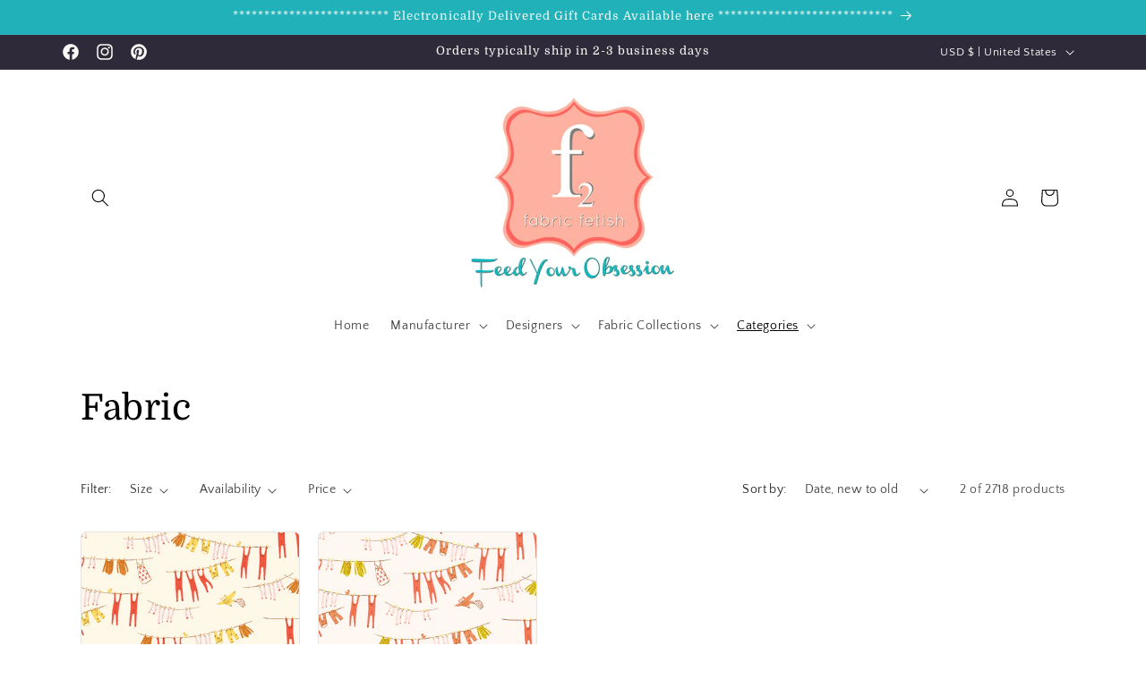

--- FILE ---
content_type: text/html; charset=utf-8
request_url: https://fabric-fetish.com/collections/fabric/design_laundry
body_size: 61841
content:
<!doctype html>
<html class="no-js" lang="en">
  <head>
    <meta charset="utf-8">
    <meta http-equiv="X-UA-Compatible" content="IE=edge">
    <meta name="viewport" content="width=device-width,initial-scale=1">
    <meta name="theme-color" content="">
    <link rel="canonical" href="https://fabric-fetish.com/collections/fabric/design_laundry"><link rel="icon" type="image/png" href="//fabric-fetish.com/cdn/shop/files/115183.jpg?crop=center&height=32&v=1614298707&width=32"><link rel="preconnect" href="https://fonts.shopifycdn.com" crossorigin><title>
      Fabric
 &ndash; tagged "Design_Laundry" &ndash; Fabric Fetish</title>

    
      <meta name="description" content="A variety of designer Cotton Quilting Fabric available from Art Gallery, Cotton and Steel, Dear Stella, Moda, Alexander Henry, Robert Kaufman, Blend, Michael Miller, FreeSpirit Riley Blake, Andover Fabrics, Windham, Tilda, Stenzo, Cloud 9, Birch, Monaluna, and many others.">
    

    

<meta property="og:site_name" content="Fabric Fetish">
<meta property="og:url" content="https://fabric-fetish.com/collections/fabric/design_laundry">
<meta property="og:title" content="Fabric">
<meta property="og:type" content="website">
<meta property="og:description" content="A variety of designer Cotton Quilting Fabric available from Art Gallery, Cotton and Steel, Dear Stella, Moda, Alexander Henry, Robert Kaufman, Blend, Michael Miller, FreeSpirit Riley Blake, Andover Fabrics, Windham, Tilda, Stenzo, Cloud 9, Birch, Monaluna, and many others."><meta property="og:image" content="http://fabric-fetish.com/cdn/shop/files/115183_1.jpg?v=1752529705">
  <meta property="og:image:secure_url" content="https://fabric-fetish.com/cdn/shop/files/115183_1.jpg?v=1752529705">
  <meta property="og:image:width" content="230">
  <meta property="og:image:height" content="230"><meta name="twitter:card" content="summary_large_image">
<meta name="twitter:title" content="Fabric">
<meta name="twitter:description" content="A variety of designer Cotton Quilting Fabric available from Art Gallery, Cotton and Steel, Dear Stella, Moda, Alexander Henry, Robert Kaufman, Blend, Michael Miller, FreeSpirit Riley Blake, Andover Fabrics, Windham, Tilda, Stenzo, Cloud 9, Birch, Monaluna, and many others.">


    <script src="//fabric-fetish.com/cdn/shop/t/41/assets/constants.js?v=58251544750838685771696958088" defer="defer"></script>
    <script src="//fabric-fetish.com/cdn/shop/t/41/assets/pubsub.js?v=158357773527763999511696958089" defer="defer"></script>
    <script src="//fabric-fetish.com/cdn/shop/t/41/assets/global.js?v=138780555610252626101696963978" defer="defer"></script><script src="//fabric-fetish.com/cdn/shop/t/41/assets/animations.js?v=88693664871331136111696958083" defer="defer"></script><script>window.performance && window.performance.mark && window.performance.mark('shopify.content_for_header.start');</script><meta name="google-site-verification" content="a4D7Qj7Ei84setraSf_GRI9TAd7ngwwT6zOxnoX6Q3k">
<meta name="facebook-domain-verification" content="ohynjlmup98dubnglq1j6hs7gi217w">
<meta id="shopify-digital-wallet" name="shopify-digital-wallet" content="/24414607/digital_wallets/dialog">
<meta name="shopify-checkout-api-token" content="4d656ba56691f96a17128d666de65beb">
<meta id="in-context-paypal-metadata" data-shop-id="24414607" data-venmo-supported="false" data-environment="production" data-locale="en_US" data-paypal-v4="true" data-currency="USD">
<link rel="alternate" type="application/atom+xml" title="Feed" href="/collections/fabric/design_laundry.atom" />
<link rel="alternate" type="application/json+oembed" href="https://fabric-fetish.com/collections/fabric/design_laundry.oembed">
<script async="async" src="/checkouts/internal/preloads.js?locale=en-US"></script>
<link rel="preconnect" href="https://shop.app" crossorigin="anonymous">
<script async="async" src="https://shop.app/checkouts/internal/preloads.js?locale=en-US&shop_id=24414607" crossorigin="anonymous"></script>
<script id="apple-pay-shop-capabilities" type="application/json">{"shopId":24414607,"countryCode":"US","currencyCode":"USD","merchantCapabilities":["supports3DS"],"merchantId":"gid:\/\/shopify\/Shop\/24414607","merchantName":"Fabric Fetish","requiredBillingContactFields":["postalAddress","email"],"requiredShippingContactFields":["postalAddress","email"],"shippingType":"shipping","supportedNetworks":["visa","masterCard","amex","discover","elo","jcb"],"total":{"type":"pending","label":"Fabric Fetish","amount":"1.00"},"shopifyPaymentsEnabled":true,"supportsSubscriptions":true}</script>
<script id="shopify-features" type="application/json">{"accessToken":"4d656ba56691f96a17128d666de65beb","betas":["rich-media-storefront-analytics"],"domain":"fabric-fetish.com","predictiveSearch":true,"shopId":24414607,"locale":"en"}</script>
<script>var Shopify = Shopify || {};
Shopify.shop = "fabric-fetish.myshopify.com";
Shopify.locale = "en";
Shopify.currency = {"active":"USD","rate":"1.0"};
Shopify.country = "US";
Shopify.theme = {"name":"Craft Theme v11 - Published 11-Oct-2023","id":124033531991,"schema_name":"Craft","schema_version":"11.0.0","theme_store_id":1368,"role":"main"};
Shopify.theme.handle = "null";
Shopify.theme.style = {"id":null,"handle":null};
Shopify.cdnHost = "fabric-fetish.com/cdn";
Shopify.routes = Shopify.routes || {};
Shopify.routes.root = "/";</script>
<script type="module">!function(o){(o.Shopify=o.Shopify||{}).modules=!0}(window);</script>
<script>!function(o){function n(){var o=[];function n(){o.push(Array.prototype.slice.apply(arguments))}return n.q=o,n}var t=o.Shopify=o.Shopify||{};t.loadFeatures=n(),t.autoloadFeatures=n()}(window);</script>
<script>
  window.ShopifyPay = window.ShopifyPay || {};
  window.ShopifyPay.apiHost = "shop.app\/pay";
  window.ShopifyPay.redirectState = null;
</script>
<script id="shop-js-analytics" type="application/json">{"pageType":"collection"}</script>
<script defer="defer" async type="module" src="//fabric-fetish.com/cdn/shopifycloud/shop-js/modules/v2/client.init-shop-cart-sync_BT-GjEfc.en.esm.js"></script>
<script defer="defer" async type="module" src="//fabric-fetish.com/cdn/shopifycloud/shop-js/modules/v2/chunk.common_D58fp_Oc.esm.js"></script>
<script defer="defer" async type="module" src="//fabric-fetish.com/cdn/shopifycloud/shop-js/modules/v2/chunk.modal_xMitdFEc.esm.js"></script>
<script type="module">
  await import("//fabric-fetish.com/cdn/shopifycloud/shop-js/modules/v2/client.init-shop-cart-sync_BT-GjEfc.en.esm.js");
await import("//fabric-fetish.com/cdn/shopifycloud/shop-js/modules/v2/chunk.common_D58fp_Oc.esm.js");
await import("//fabric-fetish.com/cdn/shopifycloud/shop-js/modules/v2/chunk.modal_xMitdFEc.esm.js");

  window.Shopify.SignInWithShop?.initShopCartSync?.({"fedCMEnabled":true,"windoidEnabled":true});

</script>
<script>
  window.Shopify = window.Shopify || {};
  if (!window.Shopify.featureAssets) window.Shopify.featureAssets = {};
  window.Shopify.featureAssets['shop-js'] = {"shop-cart-sync":["modules/v2/client.shop-cart-sync_DZOKe7Ll.en.esm.js","modules/v2/chunk.common_D58fp_Oc.esm.js","modules/v2/chunk.modal_xMitdFEc.esm.js"],"init-fed-cm":["modules/v2/client.init-fed-cm_B6oLuCjv.en.esm.js","modules/v2/chunk.common_D58fp_Oc.esm.js","modules/v2/chunk.modal_xMitdFEc.esm.js"],"shop-cash-offers":["modules/v2/client.shop-cash-offers_D2sdYoxE.en.esm.js","modules/v2/chunk.common_D58fp_Oc.esm.js","modules/v2/chunk.modal_xMitdFEc.esm.js"],"shop-login-button":["modules/v2/client.shop-login-button_QeVjl5Y3.en.esm.js","modules/v2/chunk.common_D58fp_Oc.esm.js","modules/v2/chunk.modal_xMitdFEc.esm.js"],"pay-button":["modules/v2/client.pay-button_DXTOsIq6.en.esm.js","modules/v2/chunk.common_D58fp_Oc.esm.js","modules/v2/chunk.modal_xMitdFEc.esm.js"],"shop-button":["modules/v2/client.shop-button_DQZHx9pm.en.esm.js","modules/v2/chunk.common_D58fp_Oc.esm.js","modules/v2/chunk.modal_xMitdFEc.esm.js"],"avatar":["modules/v2/client.avatar_BTnouDA3.en.esm.js"],"init-windoid":["modules/v2/client.init-windoid_CR1B-cfM.en.esm.js","modules/v2/chunk.common_D58fp_Oc.esm.js","modules/v2/chunk.modal_xMitdFEc.esm.js"],"init-shop-for-new-customer-accounts":["modules/v2/client.init-shop-for-new-customer-accounts_C_vY_xzh.en.esm.js","modules/v2/client.shop-login-button_QeVjl5Y3.en.esm.js","modules/v2/chunk.common_D58fp_Oc.esm.js","modules/v2/chunk.modal_xMitdFEc.esm.js"],"init-shop-email-lookup-coordinator":["modules/v2/client.init-shop-email-lookup-coordinator_BI7n9ZSv.en.esm.js","modules/v2/chunk.common_D58fp_Oc.esm.js","modules/v2/chunk.modal_xMitdFEc.esm.js"],"init-shop-cart-sync":["modules/v2/client.init-shop-cart-sync_BT-GjEfc.en.esm.js","modules/v2/chunk.common_D58fp_Oc.esm.js","modules/v2/chunk.modal_xMitdFEc.esm.js"],"shop-toast-manager":["modules/v2/client.shop-toast-manager_DiYdP3xc.en.esm.js","modules/v2/chunk.common_D58fp_Oc.esm.js","modules/v2/chunk.modal_xMitdFEc.esm.js"],"init-customer-accounts":["modules/v2/client.init-customer-accounts_D9ZNqS-Q.en.esm.js","modules/v2/client.shop-login-button_QeVjl5Y3.en.esm.js","modules/v2/chunk.common_D58fp_Oc.esm.js","modules/v2/chunk.modal_xMitdFEc.esm.js"],"init-customer-accounts-sign-up":["modules/v2/client.init-customer-accounts-sign-up_iGw4briv.en.esm.js","modules/v2/client.shop-login-button_QeVjl5Y3.en.esm.js","modules/v2/chunk.common_D58fp_Oc.esm.js","modules/v2/chunk.modal_xMitdFEc.esm.js"],"shop-follow-button":["modules/v2/client.shop-follow-button_CqMgW2wH.en.esm.js","modules/v2/chunk.common_D58fp_Oc.esm.js","modules/v2/chunk.modal_xMitdFEc.esm.js"],"checkout-modal":["modules/v2/client.checkout-modal_xHeaAweL.en.esm.js","modules/v2/chunk.common_D58fp_Oc.esm.js","modules/v2/chunk.modal_xMitdFEc.esm.js"],"shop-login":["modules/v2/client.shop-login_D91U-Q7h.en.esm.js","modules/v2/chunk.common_D58fp_Oc.esm.js","modules/v2/chunk.modal_xMitdFEc.esm.js"],"lead-capture":["modules/v2/client.lead-capture_BJmE1dJe.en.esm.js","modules/v2/chunk.common_D58fp_Oc.esm.js","modules/v2/chunk.modal_xMitdFEc.esm.js"],"payment-terms":["modules/v2/client.payment-terms_Ci9AEqFq.en.esm.js","modules/v2/chunk.common_D58fp_Oc.esm.js","modules/v2/chunk.modal_xMitdFEc.esm.js"]};
</script>
<script>(function() {
  var isLoaded = false;
  function asyncLoad() {
    if (isLoaded) return;
    isLoaded = true;
    var urls = ["https:\/\/bannerfy.saccodigital.com\/external\/bannerfy.js?shop=fabric-fetish.myshopify.com","https:\/\/cdn.hextom.com\/js\/freeshippingbar.js?shop=fabric-fetish.myshopify.com"];
    for (var i = 0; i < urls.length; i++) {
      var s = document.createElement('script');
      s.type = 'text/javascript';
      s.async = true;
      s.src = urls[i];
      var x = document.getElementsByTagName('script')[0];
      x.parentNode.insertBefore(s, x);
    }
  };
  if(window.attachEvent) {
    window.attachEvent('onload', asyncLoad);
  } else {
    window.addEventListener('load', asyncLoad, false);
  }
})();</script>
<script id="__st">var __st={"a":24414607,"offset":-21600,"reqid":"2c9213e5-1b44-4a5d-9b01-ec285ecfe91e-1769117666","pageurl":"fabric-fetish.com\/collections\/fabric\/design_laundry","u":"cbfa6d2364ba","p":"collection","rtyp":"collection","rid":33132413015};</script>
<script>window.ShopifyPaypalV4VisibilityTracking = true;</script>
<script id="captcha-bootstrap">!function(){'use strict';const t='contact',e='account',n='new_comment',o=[[t,t],['blogs',n],['comments',n],[t,'customer']],c=[[e,'customer_login'],[e,'guest_login'],[e,'recover_customer_password'],[e,'create_customer']],r=t=>t.map((([t,e])=>`form[action*='/${t}']:not([data-nocaptcha='true']) input[name='form_type'][value='${e}']`)).join(','),a=t=>()=>t?[...document.querySelectorAll(t)].map((t=>t.form)):[];function s(){const t=[...o],e=r(t);return a(e)}const i='password',u='form_key',d=['recaptcha-v3-token','g-recaptcha-response','h-captcha-response',i],f=()=>{try{return window.sessionStorage}catch{return}},m='__shopify_v',_=t=>t.elements[u];function p(t,e,n=!1){try{const o=window.sessionStorage,c=JSON.parse(o.getItem(e)),{data:r}=function(t){const{data:e,action:n}=t;return t[m]||n?{data:e,action:n}:{data:t,action:n}}(c);for(const[e,n]of Object.entries(r))t.elements[e]&&(t.elements[e].value=n);n&&o.removeItem(e)}catch(o){console.error('form repopulation failed',{error:o})}}const l='form_type',E='cptcha';function T(t){t.dataset[E]=!0}const w=window,h=w.document,L='Shopify',v='ce_forms',y='captcha';let A=!1;((t,e)=>{const n=(g='f06e6c50-85a8-45c8-87d0-21a2b65856fe',I='https://cdn.shopify.com/shopifycloud/storefront-forms-hcaptcha/ce_storefront_forms_captcha_hcaptcha.v1.5.2.iife.js',D={infoText:'Protected by hCaptcha',privacyText:'Privacy',termsText:'Terms'},(t,e,n)=>{const o=w[L][v],c=o.bindForm;if(c)return c(t,g,e,D).then(n);var r;o.q.push([[t,g,e,D],n]),r=I,A||(h.body.append(Object.assign(h.createElement('script'),{id:'captcha-provider',async:!0,src:r})),A=!0)});var g,I,D;w[L]=w[L]||{},w[L][v]=w[L][v]||{},w[L][v].q=[],w[L][y]=w[L][y]||{},w[L][y].protect=function(t,e){n(t,void 0,e),T(t)},Object.freeze(w[L][y]),function(t,e,n,w,h,L){const[v,y,A,g]=function(t,e,n){const i=e?o:[],u=t?c:[],d=[...i,...u],f=r(d),m=r(i),_=r(d.filter((([t,e])=>n.includes(e))));return[a(f),a(m),a(_),s()]}(w,h,L),I=t=>{const e=t.target;return e instanceof HTMLFormElement?e:e&&e.form},D=t=>v().includes(t);t.addEventListener('submit',(t=>{const e=I(t);if(!e)return;const n=D(e)&&!e.dataset.hcaptchaBound&&!e.dataset.recaptchaBound,o=_(e),c=g().includes(e)&&(!o||!o.value);(n||c)&&t.preventDefault(),c&&!n&&(function(t){try{if(!f())return;!function(t){const e=f();if(!e)return;const n=_(t);if(!n)return;const o=n.value;o&&e.removeItem(o)}(t);const e=Array.from(Array(32),(()=>Math.random().toString(36)[2])).join('');!function(t,e){_(t)||t.append(Object.assign(document.createElement('input'),{type:'hidden',name:u})),t.elements[u].value=e}(t,e),function(t,e){const n=f();if(!n)return;const o=[...t.querySelectorAll(`input[type='${i}']`)].map((({name:t})=>t)),c=[...d,...o],r={};for(const[a,s]of new FormData(t).entries())c.includes(a)||(r[a]=s);n.setItem(e,JSON.stringify({[m]:1,action:t.action,data:r}))}(t,e)}catch(e){console.error('failed to persist form',e)}}(e),e.submit())}));const S=(t,e)=>{t&&!t.dataset[E]&&(n(t,e.some((e=>e===t))),T(t))};for(const o of['focusin','change'])t.addEventListener(o,(t=>{const e=I(t);D(e)&&S(e,y())}));const B=e.get('form_key'),M=e.get(l),P=B&&M;t.addEventListener('DOMContentLoaded',(()=>{const t=y();if(P)for(const e of t)e.elements[l].value===M&&p(e,B);[...new Set([...A(),...v().filter((t=>'true'===t.dataset.shopifyCaptcha))])].forEach((e=>S(e,t)))}))}(h,new URLSearchParams(w.location.search),n,t,e,['guest_login'])})(!0,!0)}();</script>
<script integrity="sha256-4kQ18oKyAcykRKYeNunJcIwy7WH5gtpwJnB7kiuLZ1E=" data-source-attribution="shopify.loadfeatures" defer="defer" src="//fabric-fetish.com/cdn/shopifycloud/storefront/assets/storefront/load_feature-a0a9edcb.js" crossorigin="anonymous"></script>
<script crossorigin="anonymous" defer="defer" src="//fabric-fetish.com/cdn/shopifycloud/storefront/assets/shopify_pay/storefront-65b4c6d7.js?v=20250812"></script>
<script data-source-attribution="shopify.dynamic_checkout.dynamic.init">var Shopify=Shopify||{};Shopify.PaymentButton=Shopify.PaymentButton||{isStorefrontPortableWallets:!0,init:function(){window.Shopify.PaymentButton.init=function(){};var t=document.createElement("script");t.src="https://fabric-fetish.com/cdn/shopifycloud/portable-wallets/latest/portable-wallets.en.js",t.type="module",document.head.appendChild(t)}};
</script>
<script data-source-attribution="shopify.dynamic_checkout.buyer_consent">
  function portableWalletsHideBuyerConsent(e){var t=document.getElementById("shopify-buyer-consent"),n=document.getElementById("shopify-subscription-policy-button");t&&n&&(t.classList.add("hidden"),t.setAttribute("aria-hidden","true"),n.removeEventListener("click",e))}function portableWalletsShowBuyerConsent(e){var t=document.getElementById("shopify-buyer-consent"),n=document.getElementById("shopify-subscription-policy-button");t&&n&&(t.classList.remove("hidden"),t.removeAttribute("aria-hidden"),n.addEventListener("click",e))}window.Shopify?.PaymentButton&&(window.Shopify.PaymentButton.hideBuyerConsent=portableWalletsHideBuyerConsent,window.Shopify.PaymentButton.showBuyerConsent=portableWalletsShowBuyerConsent);
</script>
<script data-source-attribution="shopify.dynamic_checkout.cart.bootstrap">document.addEventListener("DOMContentLoaded",(function(){function t(){return document.querySelector("shopify-accelerated-checkout-cart, shopify-accelerated-checkout")}if(t())Shopify.PaymentButton.init();else{new MutationObserver((function(e,n){t()&&(Shopify.PaymentButton.init(),n.disconnect())})).observe(document.body,{childList:!0,subtree:!0})}}));
</script>
<link id="shopify-accelerated-checkout-styles" rel="stylesheet" media="screen" href="https://fabric-fetish.com/cdn/shopifycloud/portable-wallets/latest/accelerated-checkout-backwards-compat.css" crossorigin="anonymous">
<style id="shopify-accelerated-checkout-cart">
        #shopify-buyer-consent {
  margin-top: 1em;
  display: inline-block;
  width: 100%;
}

#shopify-buyer-consent.hidden {
  display: none;
}

#shopify-subscription-policy-button {
  background: none;
  border: none;
  padding: 0;
  text-decoration: underline;
  font-size: inherit;
  cursor: pointer;
}

#shopify-subscription-policy-button::before {
  box-shadow: none;
}

      </style>
<script id="sections-script" data-sections="header" defer="defer" src="//fabric-fetish.com/cdn/shop/t/41/compiled_assets/scripts.js?v=1251"></script>
<script>window.performance && window.performance.mark && window.performance.mark('shopify.content_for_header.end');</script>


    <style data-shopify>
      @font-face {
  font-family: "Quattrocento Sans";
  font-weight: 400;
  font-style: normal;
  font-display: swap;
  src: url("//fabric-fetish.com/cdn/fonts/quattrocento_sans/quattrocentosans_n4.ce5e9bf514e68f53bdd875976847cf755c702eaa.woff2") format("woff2"),
       url("//fabric-fetish.com/cdn/fonts/quattrocento_sans/quattrocentosans_n4.44bbfb57d228eb8bb083d1f98e7d96e16137abce.woff") format("woff");
}

      @font-face {
  font-family: "Quattrocento Sans";
  font-weight: 700;
  font-style: normal;
  font-display: swap;
  src: url("//fabric-fetish.com/cdn/fonts/quattrocento_sans/quattrocentosans_n7.bdda9092621b2e3b4284b12e8f0c092969b176c1.woff2") format("woff2"),
       url("//fabric-fetish.com/cdn/fonts/quattrocento_sans/quattrocentosans_n7.3f8ab2a91343269966c4aa4831bcd588e7ce07b9.woff") format("woff");
}

      @font-face {
  font-family: "Quattrocento Sans";
  font-weight: 400;
  font-style: italic;
  font-display: swap;
  src: url("//fabric-fetish.com/cdn/fonts/quattrocento_sans/quattrocentosans_i4.4f70b1e78f59fa1468e3436ab863ff0bf71e71bb.woff2") format("woff2"),
       url("//fabric-fetish.com/cdn/fonts/quattrocento_sans/quattrocentosans_i4.b695efef5d957af404945574b7239740f79b899f.woff") format("woff");
}

      @font-face {
  font-family: "Quattrocento Sans";
  font-weight: 700;
  font-style: italic;
  font-display: swap;
  src: url("//fabric-fetish.com/cdn/fonts/quattrocento_sans/quattrocentosans_i7.49d754c8032546c24062cf385f8660abbb11ef1e.woff2") format("woff2"),
       url("//fabric-fetish.com/cdn/fonts/quattrocento_sans/quattrocentosans_i7.567b0b818999022d5a9ccb99542d8ff8cdb497df.woff") format("woff");
}

      @font-face {
  font-family: Domine;
  font-weight: 400;
  font-style: normal;
  font-display: swap;
  src: url("//fabric-fetish.com/cdn/fonts/domine/domine_n4.db7650f19fc5819add9c727a32f1ba7f15f89a56.woff2") format("woff2"),
       url("//fabric-fetish.com/cdn/fonts/domine/domine_n4.83c0c395d9dcec3568e66c3b52408e6068a5dba8.woff") format("woff");
}


      
        :root,
        .color-background-1 {
          --color-background: 255,255,255;
        
          --gradient-background: #ffffff;
        
        --color-foreground: 0,0,0;
        --color-shadow: 170,170,170;
        --color-button: 0,0,0;
        --color-button-text: 253,251,247;
        --color-secondary-button: 255,255,255;
        --color-secondary-button-text: 0,0,0;
        --color-link: 0,0,0;
        --color-badge-foreground: 0,0,0;
        --color-badge-background: 255,255,255;
        --color-badge-border: 0,0,0;
        --payment-terms-background-color: rgb(255 255 255);
      }
      
        
        .color-background-2 {
          --color-background: 33,177,184;
        
          --gradient-background: #21b1b8;
        
        --color-foreground: 253,251,247;
        --color-shadow: 46,42,57;
        --color-button: 33,177,184;
        --color-button-text: 223,103,105;
        --color-secondary-button: 33,177,184;
        --color-secondary-button-text: 46,42,57;
        --color-link: 46,42,57;
        --color-badge-foreground: 253,251,247;
        --color-badge-background: 33,177,184;
        --color-badge-border: 253,251,247;
        --payment-terms-background-color: rgb(33 177 184);
      }
      
        
        .color-inverse {
          --color-background: 46,42,57;
        
          --gradient-background: #2e2a39;
        
        --color-foreground: 253,251,247;
        --color-shadow: 46,42,57;
        --color-button: 253,251,247;
        --color-button-text: 46,42,57;
        --color-secondary-button: 46,42,57;
        --color-secondary-button-text: 253,251,247;
        --color-link: 253,251,247;
        --color-badge-foreground: 253,251,247;
        --color-badge-background: 46,42,57;
        --color-badge-border: 253,251,247;
        --payment-terms-background-color: rgb(46 42 57);
      }
      
        
        .color-accent-1 {
          --color-background: 170,170,170;
        
          --gradient-background: #aaaaaa;
        
        --color-foreground: 255,255,255;
        --color-shadow: 46,42,57;
        --color-button: 255,255,255;
        --color-button-text: 170,170,170;
        --color-secondary-button: 170,170,170;
        --color-secondary-button-text: 253,251,247;
        --color-link: 253,251,247;
        --color-badge-foreground: 255,255,255;
        --color-badge-background: 170,170,170;
        --color-badge-border: 255,255,255;
        --payment-terms-background-color: rgb(170 170 170);
      }
      
        
        .color-accent-2 {
          --color-background: 235,180,170;
        
          --gradient-background: #ebb4aa;
        
        --color-foreground: 255,255,255;
        --color-shadow: 46,42,57;
        --color-button: 253,251,247;
        --color-button-text: 235,180,170;
        --color-secondary-button: 235,180,170;
        --color-secondary-button-text: 253,251,247;
        --color-link: 253,251,247;
        --color-badge-foreground: 255,255,255;
        --color-badge-background: 235,180,170;
        --color-badge-border: 255,255,255;
        --payment-terms-background-color: rgb(235 180 170);
      }
      

      body, .color-background-1, .color-background-2, .color-inverse, .color-accent-1, .color-accent-2 {
        color: rgba(var(--color-foreground), 0.75);
        background-color: rgb(var(--color-background));
      }

      :root {
        --font-body-family: "Quattrocento Sans", sans-serif;
        --font-body-style: normal;
        --font-body-weight: 400;
        --font-body-weight-bold: 700;

        --font-heading-family: Domine, serif;
        --font-heading-style: normal;
        --font-heading-weight: 400;

        --font-body-scale: 1.0;
        --font-heading-scale: 1.0;

        --media-padding: px;
        --media-border-opacity: 0.1;
        --media-border-width: 0px;
        --media-radius: 6px;
        --media-shadow-opacity: 0.0;
        --media-shadow-horizontal-offset: 0px;
        --media-shadow-vertical-offset: 4px;
        --media-shadow-blur-radius: 5px;
        --media-shadow-visible: 0;

        --page-width: 120rem;
        --page-width-margin: 0rem;

        --product-card-image-padding: 0.0rem;
        --product-card-corner-radius: 0.6rem;
        --product-card-text-alignment: left;
        --product-card-border-width: 0.1rem;
        --product-card-border-opacity: 0.1;
        --product-card-shadow-opacity: 0.0;
        --product-card-shadow-visible: 0;
        --product-card-shadow-horizontal-offset: 0.0rem;
        --product-card-shadow-vertical-offset: 0.4rem;
        --product-card-shadow-blur-radius: 0.5rem;

        --collection-card-image-padding: 0.0rem;
        --collection-card-corner-radius: 0.0rem;
        --collection-card-text-alignment: left;
        --collection-card-border-width: 0.0rem;
        --collection-card-border-opacity: 0.0;
        --collection-card-shadow-opacity: 0.1;
        --collection-card-shadow-visible: 1;
        --collection-card-shadow-horizontal-offset: 0.0rem;
        --collection-card-shadow-vertical-offset: 0.0rem;
        --collection-card-shadow-blur-radius: 0.0rem;

        --blog-card-image-padding: 0.0rem;
        --blog-card-corner-radius: 0.0rem;
        --blog-card-text-alignment: left;
        --blog-card-border-width: 0.0rem;
        --blog-card-border-opacity: 0.0;
        --blog-card-shadow-opacity: 0.1;
        --blog-card-shadow-visible: 1;
        --blog-card-shadow-horizontal-offset: 0.0rem;
        --blog-card-shadow-vertical-offset: 0.0rem;
        --blog-card-shadow-blur-radius: 0.0rem;

        --badge-corner-radius: 0.6rem;

        --popup-border-width: 1px;
        --popup-border-opacity: 0.5;
        --popup-corner-radius: 6px;
        --popup-shadow-opacity: 0.0;
        --popup-shadow-horizontal-offset: 0px;
        --popup-shadow-vertical-offset: 4px;
        --popup-shadow-blur-radius: 5px;

        --drawer-border-width: 1px;
        --drawer-border-opacity: 0.1;
        --drawer-shadow-opacity: 0.0;
        --drawer-shadow-horizontal-offset: 0px;
        --drawer-shadow-vertical-offset: 4px;
        --drawer-shadow-blur-radius: 5px;

        --spacing-sections-desktop: 0px;
        --spacing-sections-mobile: 0px;

        --grid-desktop-vertical-spacing: 20px;
        --grid-desktop-horizontal-spacing: 20px;
        --grid-mobile-vertical-spacing: 10px;
        --grid-mobile-horizontal-spacing: 10px;

        --text-boxes-border-opacity: 0.1;
        --text-boxes-border-width: 0px;
        --text-boxes-radius: 6px;
        --text-boxes-shadow-opacity: 0.0;
        --text-boxes-shadow-visible: 0;
        --text-boxes-shadow-horizontal-offset: 0px;
        --text-boxes-shadow-vertical-offset: 4px;
        --text-boxes-shadow-blur-radius: 5px;

        --buttons-radius: 6px;
        --buttons-radius-outset: 7px;
        --buttons-border-width: 1px;
        --buttons-border-opacity: 1.0;
        --buttons-shadow-opacity: 0.0;
        --buttons-shadow-visible: 0;
        --buttons-shadow-horizontal-offset: 0px;
        --buttons-shadow-vertical-offset: 4px;
        --buttons-shadow-blur-radius: 5px;
        --buttons-border-offset: 0.3px;

        --inputs-radius: 6px;
        --inputs-border-width: 1px;
        --inputs-border-opacity: 0.55;
        --inputs-shadow-opacity: 0.0;
        --inputs-shadow-horizontal-offset: 0px;
        --inputs-margin-offset: 0px;
        --inputs-shadow-vertical-offset: 4px;
        --inputs-shadow-blur-radius: 5px;
        --inputs-radius-outset: 7px;

        --variant-pills-radius: 40px;
        --variant-pills-border-width: 1px;
        --variant-pills-border-opacity: 0.55;
        --variant-pills-shadow-opacity: 0.0;
        --variant-pills-shadow-horizontal-offset: 0px;
        --variant-pills-shadow-vertical-offset: 4px;
        --variant-pills-shadow-blur-radius: 5px;
      }

      *,
      *::before,
      *::after {
        box-sizing: inherit;
      }

      html {
        box-sizing: border-box;
        font-size: calc(var(--font-body-scale) * 62.5%);
        height: 100%;
      }

      body {
        display: grid;
        grid-template-rows: auto auto 1fr auto;
        grid-template-columns: 100%;
        min-height: 100%;
        margin: 0;
        font-size: 1.5rem;
        letter-spacing: 0.06rem;
        line-height: calc(1 + 0.8 / var(--font-body-scale));
        font-family: var(--font-body-family);
        font-style: var(--font-body-style);
        font-weight: var(--font-body-weight);
      }

      @media screen and (min-width: 750px) {
        body {
          font-size: 1.6rem;
        }
      }
    </style>

    <link href="//fabric-fetish.com/cdn/shop/t/41/assets/base.css?v=165191016556652226921696958083" rel="stylesheet" type="text/css" media="all" />
<link rel="preload" as="font" href="//fabric-fetish.com/cdn/fonts/quattrocento_sans/quattrocentosans_n4.ce5e9bf514e68f53bdd875976847cf755c702eaa.woff2" type="font/woff2" crossorigin><link rel="preload" as="font" href="//fabric-fetish.com/cdn/fonts/domine/domine_n4.db7650f19fc5819add9c727a32f1ba7f15f89a56.woff2" type="font/woff2" crossorigin><link href="//fabric-fetish.com/cdn/shop/t/41/assets/component-localization-form.css?v=143319823105703127341696958087" rel="stylesheet" type="text/css" media="all" />
      <script src="//fabric-fetish.com/cdn/shop/t/41/assets/localization-form.js?v=161644695336821385561696958088" defer="defer"></script><link
        rel="stylesheet"
        href="//fabric-fetish.com/cdn/shop/t/41/assets/component-predictive-search.css?v=118923337488134913561696958087"
        media="print"
        onload="this.media='all'"
      ><script>
      document.documentElement.className = document.documentElement.className.replace('no-js', 'js');
      if (Shopify.designMode) {
        document.documentElement.classList.add('shopify-design-mode');
      }
    </script>
  <script src="https://cdn.shopify.com/extensions/019bc2cf-ad72-709c-ab89-9947d92587ae/free-shipping-bar-118/assets/freeshippingbar.js" type="text/javascript" defer="defer"></script>
<link href="https://monorail-edge.shopifysvc.com" rel="dns-prefetch">
<script>(function(){if ("sendBeacon" in navigator && "performance" in window) {try {var session_token_from_headers = performance.getEntriesByType('navigation')[0].serverTiming.find(x => x.name == '_s').description;} catch {var session_token_from_headers = undefined;}var session_cookie_matches = document.cookie.match(/_shopify_s=([^;]*)/);var session_token_from_cookie = session_cookie_matches && session_cookie_matches.length === 2 ? session_cookie_matches[1] : "";var session_token = session_token_from_headers || session_token_from_cookie || "";function handle_abandonment_event(e) {var entries = performance.getEntries().filter(function(entry) {return /monorail-edge.shopifysvc.com/.test(entry.name);});if (!window.abandonment_tracked && entries.length === 0) {window.abandonment_tracked = true;var currentMs = Date.now();var navigation_start = performance.timing.navigationStart;var payload = {shop_id: 24414607,url: window.location.href,navigation_start,duration: currentMs - navigation_start,session_token,page_type: "collection"};window.navigator.sendBeacon("https://monorail-edge.shopifysvc.com/v1/produce", JSON.stringify({schema_id: "online_store_buyer_site_abandonment/1.1",payload: payload,metadata: {event_created_at_ms: currentMs,event_sent_at_ms: currentMs}}));}}window.addEventListener('pagehide', handle_abandonment_event);}}());</script>
<script id="web-pixels-manager-setup">(function e(e,d,r,n,o){if(void 0===o&&(o={}),!Boolean(null===(a=null===(i=window.Shopify)||void 0===i?void 0:i.analytics)||void 0===a?void 0:a.replayQueue)){var i,a;window.Shopify=window.Shopify||{};var t=window.Shopify;t.analytics=t.analytics||{};var s=t.analytics;s.replayQueue=[],s.publish=function(e,d,r){return s.replayQueue.push([e,d,r]),!0};try{self.performance.mark("wpm:start")}catch(e){}var l=function(){var e={modern:/Edge?\/(1{2}[4-9]|1[2-9]\d|[2-9]\d{2}|\d{4,})\.\d+(\.\d+|)|Firefox\/(1{2}[4-9]|1[2-9]\d|[2-9]\d{2}|\d{4,})\.\d+(\.\d+|)|Chrom(ium|e)\/(9{2}|\d{3,})\.\d+(\.\d+|)|(Maci|X1{2}).+ Version\/(15\.\d+|(1[6-9]|[2-9]\d|\d{3,})\.\d+)([,.]\d+|)( \(\w+\)|)( Mobile\/\w+|) Safari\/|Chrome.+OPR\/(9{2}|\d{3,})\.\d+\.\d+|(CPU[ +]OS|iPhone[ +]OS|CPU[ +]iPhone|CPU IPhone OS|CPU iPad OS)[ +]+(15[._]\d+|(1[6-9]|[2-9]\d|\d{3,})[._]\d+)([._]\d+|)|Android:?[ /-](13[3-9]|1[4-9]\d|[2-9]\d{2}|\d{4,})(\.\d+|)(\.\d+|)|Android.+Firefox\/(13[5-9]|1[4-9]\d|[2-9]\d{2}|\d{4,})\.\d+(\.\d+|)|Android.+Chrom(ium|e)\/(13[3-9]|1[4-9]\d|[2-9]\d{2}|\d{4,})\.\d+(\.\d+|)|SamsungBrowser\/([2-9]\d|\d{3,})\.\d+/,legacy:/Edge?\/(1[6-9]|[2-9]\d|\d{3,})\.\d+(\.\d+|)|Firefox\/(5[4-9]|[6-9]\d|\d{3,})\.\d+(\.\d+|)|Chrom(ium|e)\/(5[1-9]|[6-9]\d|\d{3,})\.\d+(\.\d+|)([\d.]+$|.*Safari\/(?![\d.]+ Edge\/[\d.]+$))|(Maci|X1{2}).+ Version\/(10\.\d+|(1[1-9]|[2-9]\d|\d{3,})\.\d+)([,.]\d+|)( \(\w+\)|)( Mobile\/\w+|) Safari\/|Chrome.+OPR\/(3[89]|[4-9]\d|\d{3,})\.\d+\.\d+|(CPU[ +]OS|iPhone[ +]OS|CPU[ +]iPhone|CPU IPhone OS|CPU iPad OS)[ +]+(10[._]\d+|(1[1-9]|[2-9]\d|\d{3,})[._]\d+)([._]\d+|)|Android:?[ /-](13[3-9]|1[4-9]\d|[2-9]\d{2}|\d{4,})(\.\d+|)(\.\d+|)|Mobile Safari.+OPR\/([89]\d|\d{3,})\.\d+\.\d+|Android.+Firefox\/(13[5-9]|1[4-9]\d|[2-9]\d{2}|\d{4,})\.\d+(\.\d+|)|Android.+Chrom(ium|e)\/(13[3-9]|1[4-9]\d|[2-9]\d{2}|\d{4,})\.\d+(\.\d+|)|Android.+(UC? ?Browser|UCWEB|U3)[ /]?(15\.([5-9]|\d{2,})|(1[6-9]|[2-9]\d|\d{3,})\.\d+)\.\d+|SamsungBrowser\/(5\.\d+|([6-9]|\d{2,})\.\d+)|Android.+MQ{2}Browser\/(14(\.(9|\d{2,})|)|(1[5-9]|[2-9]\d|\d{3,})(\.\d+|))(\.\d+|)|K[Aa][Ii]OS\/(3\.\d+|([4-9]|\d{2,})\.\d+)(\.\d+|)/},d=e.modern,r=e.legacy,n=navigator.userAgent;return n.match(d)?"modern":n.match(r)?"legacy":"unknown"}(),u="modern"===l?"modern":"legacy",c=(null!=n?n:{modern:"",legacy:""})[u],f=function(e){return[e.baseUrl,"/wpm","/b",e.hashVersion,"modern"===e.buildTarget?"m":"l",".js"].join("")}({baseUrl:d,hashVersion:r,buildTarget:u}),m=function(e){var d=e.version,r=e.bundleTarget,n=e.surface,o=e.pageUrl,i=e.monorailEndpoint;return{emit:function(e){var a=e.status,t=e.errorMsg,s=(new Date).getTime(),l=JSON.stringify({metadata:{event_sent_at_ms:s},events:[{schema_id:"web_pixels_manager_load/3.1",payload:{version:d,bundle_target:r,page_url:o,status:a,surface:n,error_msg:t},metadata:{event_created_at_ms:s}}]});if(!i)return console&&console.warn&&console.warn("[Web Pixels Manager] No Monorail endpoint provided, skipping logging."),!1;try{return self.navigator.sendBeacon.bind(self.navigator)(i,l)}catch(e){}var u=new XMLHttpRequest;try{return u.open("POST",i,!0),u.setRequestHeader("Content-Type","text/plain"),u.send(l),!0}catch(e){return console&&console.warn&&console.warn("[Web Pixels Manager] Got an unhandled error while logging to Monorail."),!1}}}}({version:r,bundleTarget:l,surface:e.surface,pageUrl:self.location.href,monorailEndpoint:e.monorailEndpoint});try{o.browserTarget=l,function(e){var d=e.src,r=e.async,n=void 0===r||r,o=e.onload,i=e.onerror,a=e.sri,t=e.scriptDataAttributes,s=void 0===t?{}:t,l=document.createElement("script"),u=document.querySelector("head"),c=document.querySelector("body");if(l.async=n,l.src=d,a&&(l.integrity=a,l.crossOrigin="anonymous"),s)for(var f in s)if(Object.prototype.hasOwnProperty.call(s,f))try{l.dataset[f]=s[f]}catch(e){}if(o&&l.addEventListener("load",o),i&&l.addEventListener("error",i),u)u.appendChild(l);else{if(!c)throw new Error("Did not find a head or body element to append the script");c.appendChild(l)}}({src:f,async:!0,onload:function(){if(!function(){var e,d;return Boolean(null===(d=null===(e=window.Shopify)||void 0===e?void 0:e.analytics)||void 0===d?void 0:d.initialized)}()){var d=window.webPixelsManager.init(e)||void 0;if(d){var r=window.Shopify.analytics;r.replayQueue.forEach((function(e){var r=e[0],n=e[1],o=e[2];d.publishCustomEvent(r,n,o)})),r.replayQueue=[],r.publish=d.publishCustomEvent,r.visitor=d.visitor,r.initialized=!0}}},onerror:function(){return m.emit({status:"failed",errorMsg:"".concat(f," has failed to load")})},sri:function(e){var d=/^sha384-[A-Za-z0-9+/=]+$/;return"string"==typeof e&&d.test(e)}(c)?c:"",scriptDataAttributes:o}),m.emit({status:"loading"})}catch(e){m.emit({status:"failed",errorMsg:(null==e?void 0:e.message)||"Unknown error"})}}})({shopId: 24414607,storefrontBaseUrl: "https://fabric-fetish.com",extensionsBaseUrl: "https://extensions.shopifycdn.com/cdn/shopifycloud/web-pixels-manager",monorailEndpoint: "https://monorail-edge.shopifysvc.com/unstable/produce_batch",surface: "storefront-renderer",enabledBetaFlags: ["2dca8a86"],webPixelsConfigList: [{"id":"414744663","configuration":"{\"config\":\"{\\\"pixel_id\\\":\\\"GT-TXBFCSL\\\",\\\"target_country\\\":\\\"US\\\",\\\"gtag_events\\\":[{\\\"type\\\":\\\"purchase\\\",\\\"action_label\\\":\\\"MC-84DD6NPLP1\\\"},{\\\"type\\\":\\\"page_view\\\",\\\"action_label\\\":\\\"MC-84DD6NPLP1\\\"},{\\\"type\\\":\\\"view_item\\\",\\\"action_label\\\":\\\"MC-84DD6NPLP1\\\"}],\\\"enable_monitoring_mode\\\":false}\"}","eventPayloadVersion":"v1","runtimeContext":"OPEN","scriptVersion":"b2a88bafab3e21179ed38636efcd8a93","type":"APP","apiClientId":1780363,"privacyPurposes":[],"dataSharingAdjustments":{"protectedCustomerApprovalScopes":["read_customer_address","read_customer_email","read_customer_name","read_customer_personal_data","read_customer_phone"]}},{"id":"185827415","configuration":"{\"pixel_id\":\"1047209956392903\",\"pixel_type\":\"facebook_pixel\",\"metaapp_system_user_token\":\"-\"}","eventPayloadVersion":"v1","runtimeContext":"OPEN","scriptVersion":"ca16bc87fe92b6042fbaa3acc2fbdaa6","type":"APP","apiClientId":2329312,"privacyPurposes":["ANALYTICS","MARKETING","SALE_OF_DATA"],"dataSharingAdjustments":{"protectedCustomerApprovalScopes":["read_customer_address","read_customer_email","read_customer_name","read_customer_personal_data","read_customer_phone"]}},{"id":"shopify-app-pixel","configuration":"{}","eventPayloadVersion":"v1","runtimeContext":"STRICT","scriptVersion":"0450","apiClientId":"shopify-pixel","type":"APP","privacyPurposes":["ANALYTICS","MARKETING"]},{"id":"shopify-custom-pixel","eventPayloadVersion":"v1","runtimeContext":"LAX","scriptVersion":"0450","apiClientId":"shopify-pixel","type":"CUSTOM","privacyPurposes":["ANALYTICS","MARKETING"]}],isMerchantRequest: false,initData: {"shop":{"name":"Fabric Fetish","paymentSettings":{"currencyCode":"USD"},"myshopifyDomain":"fabric-fetish.myshopify.com","countryCode":"US","storefrontUrl":"https:\/\/fabric-fetish.com"},"customer":null,"cart":null,"checkout":null,"productVariants":[],"purchasingCompany":null},},"https://fabric-fetish.com/cdn","fcfee988w5aeb613cpc8e4bc33m6693e112",{"modern":"","legacy":""},{"shopId":"24414607","storefrontBaseUrl":"https:\/\/fabric-fetish.com","extensionBaseUrl":"https:\/\/extensions.shopifycdn.com\/cdn\/shopifycloud\/web-pixels-manager","surface":"storefront-renderer","enabledBetaFlags":"[\"2dca8a86\"]","isMerchantRequest":"false","hashVersion":"fcfee988w5aeb613cpc8e4bc33m6693e112","publish":"custom","events":"[[\"page_viewed\",{}],[\"collection_viewed\",{\"collection\":{\"id\":\"33132413015\",\"title\":\"Fabric\",\"productVariants\":[{\"price\":{\"amount\":3.34,\"currencyCode\":\"USD\"},\"product\":{\"title\":\"Windham Fabrics - Far Far Away 3 - Heather Ross - Laundry - Cream - Quilters Cotton -  52755-5\",\"vendor\":\"Windham Fabrics\",\"id\":\"6632687927383\",\"untranslatedTitle\":\"Windham Fabrics - Far Far Away 3 - Heather Ross - Laundry - Cream - Quilters Cotton -  52755-5\",\"url\":\"\/products\/windham-fabrics-far-far-away-3-heather-ross-laundry-cream-quilters-cotton-52755-5\",\"type\":\"Fabric\"},\"id\":\"39449311117399\",\"image\":{\"src\":\"\/\/fabric-fetish.com\/cdn\/shop\/products\/52755-5.jpg?v=1635356041\"},\"sku\":null,\"title\":\"Yardage\",\"untranslatedTitle\":\"Yardage\"},{\"price\":{\"amount\":3.34,\"currencyCode\":\"USD\"},\"product\":{\"title\":\"Windham Fabrics - Far Far Away 3 - Heather Ross - Laundry - Ivory - Quilters Cotton -  52755-7\",\"vendor\":\"Windham Fabrics\",\"id\":\"6632687894615\",\"untranslatedTitle\":\"Windham Fabrics - Far Far Away 3 - Heather Ross - Laundry - Ivory - Quilters Cotton -  52755-7\",\"url\":\"\/products\/windham-fabrics-far-far-away-3-heather-ross-laundry-ivory-quilters-cotton-52755-7\",\"type\":\"Fabric\"},\"id\":\"39449311051863\",\"image\":{\"src\":\"\/\/fabric-fetish.com\/cdn\/shop\/products\/52755-7.jpg?v=1635356152\"},\"sku\":null,\"title\":\"Yardage\",\"untranslatedTitle\":\"Yardage\"}]}}]]"});</script><script>
  window.ShopifyAnalytics = window.ShopifyAnalytics || {};
  window.ShopifyAnalytics.meta = window.ShopifyAnalytics.meta || {};
  window.ShopifyAnalytics.meta.currency = 'USD';
  var meta = {"products":[{"id":6632687927383,"gid":"gid:\/\/shopify\/Product\/6632687927383","vendor":"Windham Fabrics","type":"Fabric","handle":"windham-fabrics-far-far-away-3-heather-ross-laundry-cream-quilters-cotton-52755-5","variants":[{"id":39449311117399,"price":334,"name":"Windham Fabrics - Far Far Away 3 - Heather Ross - Laundry - Cream - Quilters Cotton -  52755-5 - Yardage","public_title":"Yardage","sku":null},{"id":39449311150167,"price":350,"name":"Windham Fabrics - Far Far Away 3 - Heather Ross - Laundry - Cream - Quilters Cotton -  52755-5 - Fat Quarter","public_title":"Fat Quarter","sku":null}],"remote":false},{"id":6632687894615,"gid":"gid:\/\/shopify\/Product\/6632687894615","vendor":"Windham Fabrics","type":"Fabric","handle":"windham-fabrics-far-far-away-3-heather-ross-laundry-ivory-quilters-cotton-52755-7","variants":[{"id":39449311051863,"price":334,"name":"Windham Fabrics - Far Far Away 3 - Heather Ross - Laundry - Ivory - Quilters Cotton -  52755-7 - Yardage","public_title":"Yardage","sku":null},{"id":39449311084631,"price":350,"name":"Windham Fabrics - Far Far Away 3 - Heather Ross - Laundry - Ivory - Quilters Cotton -  52755-7 - Fat Quarter","public_title":"Fat Quarter","sku":null}],"remote":false}],"page":{"pageType":"collection","resourceType":"collection","resourceId":33132413015,"requestId":"2c9213e5-1b44-4a5d-9b01-ec285ecfe91e-1769117666"}};
  for (var attr in meta) {
    window.ShopifyAnalytics.meta[attr] = meta[attr];
  }
</script>
<script class="analytics">
  (function () {
    var customDocumentWrite = function(content) {
      var jquery = null;

      if (window.jQuery) {
        jquery = window.jQuery;
      } else if (window.Checkout && window.Checkout.$) {
        jquery = window.Checkout.$;
      }

      if (jquery) {
        jquery('body').append(content);
      }
    };

    var hasLoggedConversion = function(token) {
      if (token) {
        return document.cookie.indexOf('loggedConversion=' + token) !== -1;
      }
      return false;
    }

    var setCookieIfConversion = function(token) {
      if (token) {
        var twoMonthsFromNow = new Date(Date.now());
        twoMonthsFromNow.setMonth(twoMonthsFromNow.getMonth() + 2);

        document.cookie = 'loggedConversion=' + token + '; expires=' + twoMonthsFromNow;
      }
    }

    var trekkie = window.ShopifyAnalytics.lib = window.trekkie = window.trekkie || [];
    if (trekkie.integrations) {
      return;
    }
    trekkie.methods = [
      'identify',
      'page',
      'ready',
      'track',
      'trackForm',
      'trackLink'
    ];
    trekkie.factory = function(method) {
      return function() {
        var args = Array.prototype.slice.call(arguments);
        args.unshift(method);
        trekkie.push(args);
        return trekkie;
      };
    };
    for (var i = 0; i < trekkie.methods.length; i++) {
      var key = trekkie.methods[i];
      trekkie[key] = trekkie.factory(key);
    }
    trekkie.load = function(config) {
      trekkie.config = config || {};
      trekkie.config.initialDocumentCookie = document.cookie;
      var first = document.getElementsByTagName('script')[0];
      var script = document.createElement('script');
      script.type = 'text/javascript';
      script.onerror = function(e) {
        var scriptFallback = document.createElement('script');
        scriptFallback.type = 'text/javascript';
        scriptFallback.onerror = function(error) {
                var Monorail = {
      produce: function produce(monorailDomain, schemaId, payload) {
        var currentMs = new Date().getTime();
        var event = {
          schema_id: schemaId,
          payload: payload,
          metadata: {
            event_created_at_ms: currentMs,
            event_sent_at_ms: currentMs
          }
        };
        return Monorail.sendRequest("https://" + monorailDomain + "/v1/produce", JSON.stringify(event));
      },
      sendRequest: function sendRequest(endpointUrl, payload) {
        // Try the sendBeacon API
        if (window && window.navigator && typeof window.navigator.sendBeacon === 'function' && typeof window.Blob === 'function' && !Monorail.isIos12()) {
          var blobData = new window.Blob([payload], {
            type: 'text/plain'
          });

          if (window.navigator.sendBeacon(endpointUrl, blobData)) {
            return true;
          } // sendBeacon was not successful

        } // XHR beacon

        var xhr = new XMLHttpRequest();

        try {
          xhr.open('POST', endpointUrl);
          xhr.setRequestHeader('Content-Type', 'text/plain');
          xhr.send(payload);
        } catch (e) {
          console.log(e);
        }

        return false;
      },
      isIos12: function isIos12() {
        return window.navigator.userAgent.lastIndexOf('iPhone; CPU iPhone OS 12_') !== -1 || window.navigator.userAgent.lastIndexOf('iPad; CPU OS 12_') !== -1;
      }
    };
    Monorail.produce('monorail-edge.shopifysvc.com',
      'trekkie_storefront_load_errors/1.1',
      {shop_id: 24414607,
      theme_id: 124033531991,
      app_name: "storefront",
      context_url: window.location.href,
      source_url: "//fabric-fetish.com/cdn/s/trekkie.storefront.46a754ac07d08c656eb845cfbf513dd9a18d4ced.min.js"});

        };
        scriptFallback.async = true;
        scriptFallback.src = '//fabric-fetish.com/cdn/s/trekkie.storefront.46a754ac07d08c656eb845cfbf513dd9a18d4ced.min.js';
        first.parentNode.insertBefore(scriptFallback, first);
      };
      script.async = true;
      script.src = '//fabric-fetish.com/cdn/s/trekkie.storefront.46a754ac07d08c656eb845cfbf513dd9a18d4ced.min.js';
      first.parentNode.insertBefore(script, first);
    };
    trekkie.load(
      {"Trekkie":{"appName":"storefront","development":false,"defaultAttributes":{"shopId":24414607,"isMerchantRequest":null,"themeId":124033531991,"themeCityHash":"6711583754873851105","contentLanguage":"en","currency":"USD","eventMetadataId":"d77089d1-4410-4b0b-a7e6-5c3e2140da07"},"isServerSideCookieWritingEnabled":true,"monorailRegion":"shop_domain","enabledBetaFlags":["65f19447"]},"Session Attribution":{},"S2S":{"facebookCapiEnabled":true,"source":"trekkie-storefront-renderer","apiClientId":580111}}
    );

    var loaded = false;
    trekkie.ready(function() {
      if (loaded) return;
      loaded = true;

      window.ShopifyAnalytics.lib = window.trekkie;

      var originalDocumentWrite = document.write;
      document.write = customDocumentWrite;
      try { window.ShopifyAnalytics.merchantGoogleAnalytics.call(this); } catch(error) {};
      document.write = originalDocumentWrite;

      window.ShopifyAnalytics.lib.page(null,{"pageType":"collection","resourceType":"collection","resourceId":33132413015,"requestId":"2c9213e5-1b44-4a5d-9b01-ec285ecfe91e-1769117666","shopifyEmitted":true});

      var match = window.location.pathname.match(/checkouts\/(.+)\/(thank_you|post_purchase)/)
      var token = match? match[1]: undefined;
      if (!hasLoggedConversion(token)) {
        setCookieIfConversion(token);
        window.ShopifyAnalytics.lib.track("Viewed Product Category",{"currency":"USD","category":"Collection: fabric","collectionName":"fabric","collectionId":33132413015,"nonInteraction":true},undefined,undefined,{"shopifyEmitted":true});
      }
    });


        var eventsListenerScript = document.createElement('script');
        eventsListenerScript.async = true;
        eventsListenerScript.src = "//fabric-fetish.com/cdn/shopifycloud/storefront/assets/shop_events_listener-3da45d37.js";
        document.getElementsByTagName('head')[0].appendChild(eventsListenerScript);

})();</script>
<script
  defer
  src="https://fabric-fetish.com/cdn/shopifycloud/perf-kit/shopify-perf-kit-3.0.4.min.js"
  data-application="storefront-renderer"
  data-shop-id="24414607"
  data-render-region="gcp-us-central1"
  data-page-type="collection"
  data-theme-instance-id="124033531991"
  data-theme-name="Craft"
  data-theme-version="11.0.0"
  data-monorail-region="shop_domain"
  data-resource-timing-sampling-rate="10"
  data-shs="true"
  data-shs-beacon="true"
  data-shs-export-with-fetch="true"
  data-shs-logs-sample-rate="1"
  data-shs-beacon-endpoint="https://fabric-fetish.com/api/collect"
></script>
</head>

  <body class="gradient animate--hover-default">
    <a class="skip-to-content-link button visually-hidden" href="#MainContent">
      Skip to content
    </a><!-- BEGIN sections: header-group -->
<div id="shopify-section-sections--14888198733911__20deb541-1f6e-4877-a715-d4349686cd3a" class="shopify-section shopify-section-group-header-group announcement-bar-section"><link href="//fabric-fetish.com/cdn/shop/t/41/assets/component-slideshow.css?v=107725913939919748051696958088" rel="stylesheet" type="text/css" media="all" />
<link href="//fabric-fetish.com/cdn/shop/t/41/assets/component-slider.css?v=114212096148022386971696958088" rel="stylesheet" type="text/css" media="all" />

  <link href="//fabric-fetish.com/cdn/shop/t/41/assets/component-list-social.css?v=35792976012981934991696958087" rel="stylesheet" type="text/css" media="all" />


<div
  class="utility-bar color-background-2 gradient utility-bar--bottom-border"
  
>
  <div class="page-width utility-bar__grid"><div
        class="announcement-bar"
        role="region"
        aria-label="Announcement"
        
      ><a
              href="/products/fabric-fetish-gift-card"
              class="announcement-bar__link link link--text focus-inset animate-arrow"
            ><p class="announcement-bar__message h5">
            <span>*************************    Electronically Delivered Gift Cards Available here ****************************</span><svg
  viewBox="0 0 14 10"
  fill="none"
  aria-hidden="true"
  focusable="false"
  class="icon icon-arrow"
  xmlns="http://www.w3.org/2000/svg"
>
  <path fill-rule="evenodd" clip-rule="evenodd" d="M8.537.808a.5.5 0 01.817-.162l4 4a.5.5 0 010 .708l-4 4a.5.5 0 11-.708-.708L11.793 5.5H1a.5.5 0 010-1h10.793L8.646 1.354a.5.5 0 01-.109-.546z" fill="currentColor">
</svg>

</p></a></div><div class="localization-wrapper">
</div>
  </div>
</div>


</div><div id="shopify-section-sections--14888198733911__announcement-bar" class="shopify-section shopify-section-group-header-group announcement-bar-section"><link href="//fabric-fetish.com/cdn/shop/t/41/assets/component-slideshow.css?v=107725913939919748051696958088" rel="stylesheet" type="text/css" media="all" />
<link href="//fabric-fetish.com/cdn/shop/t/41/assets/component-slider.css?v=114212096148022386971696958088" rel="stylesheet" type="text/css" media="all" />

  <link href="//fabric-fetish.com/cdn/shop/t/41/assets/component-list-social.css?v=35792976012981934991696958087" rel="stylesheet" type="text/css" media="all" />


<div
  class="utility-bar color-inverse gradient utility-bar--bottom-border header-localization"
  
>
  <div class="page-width utility-bar__grid utility-bar__grid--3-col">

<ul class="list-unstyled list-social" role="list"><li class="list-social__item">
      <a href="https://www.facebook.com/shopfabricfetish/" class="link list-social__link"><svg aria-hidden="true" focusable="false" class="icon icon-facebook" viewBox="0 0 20 20">
  <path fill="currentColor" d="M18 10.049C18 5.603 14.419 2 10 2c-4.419 0-8 3.603-8 8.049C2 14.067 4.925 17.396 8.75 18v-5.624H6.719v-2.328h2.03V8.275c0-2.017 1.195-3.132 3.023-3.132.874 0 1.79.158 1.79.158v1.98h-1.009c-.994 0-1.303.621-1.303 1.258v1.51h2.219l-.355 2.326H11.25V18c3.825-.604 6.75-3.933 6.75-7.951Z"/>
</svg>
<span class="visually-hidden">Facebook</span>
      </a>
    </li><li class="list-social__item">
      <a href="https://instagram.com/fabricfetish" class="link list-social__link"><svg aria-hidden="true" focusable="false" class="icon icon-instagram" viewBox="0 0 20 20">
  <path fill="currentColor" fill-rule="evenodd" d="M13.23 3.492c-.84-.037-1.096-.046-3.23-.046-2.144 0-2.39.01-3.238.055-.776.027-1.195.164-1.487.273a2.43 2.43 0 0 0-.912.593 2.486 2.486 0 0 0-.602.922c-.11.282-.238.702-.274 1.486-.046.84-.046 1.095-.046 3.23 0 2.134.01 2.39.046 3.229.004.51.097 1.016.274 1.495.145.365.319.639.602.913.282.282.538.456.92.602.474.176.974.268 1.479.273.848.046 1.103.046 3.238.046 2.134 0 2.39-.01 3.23-.046.784-.036 1.203-.164 1.486-.273.374-.146.648-.329.921-.602.283-.283.447-.548.602-.922.177-.476.27-.979.274-1.486.037-.84.046-1.095.046-3.23 0-2.134-.01-2.39-.055-3.229-.027-.784-.164-1.204-.274-1.495a2.43 2.43 0 0 0-.593-.913 2.604 2.604 0 0 0-.92-.602c-.284-.11-.703-.237-1.488-.273ZM6.697 2.05c.857-.036 1.131-.045 3.302-.045 1.1-.014 2.202.001 3.302.045.664.014 1.321.14 1.943.374a3.968 3.968 0 0 1 1.414.922c.41.397.728.88.93 1.414.23.622.354 1.279.365 1.942C18 7.56 18 7.824 18 10.005c0 2.17-.01 2.444-.046 3.292-.036.858-.173 1.442-.374 1.943-.2.53-.474.976-.92 1.423a3.896 3.896 0 0 1-1.415.922c-.51.191-1.095.337-1.943.374-.857.036-1.122.045-3.302.045-2.171 0-2.445-.009-3.302-.055-.849-.027-1.432-.164-1.943-.364a4.152 4.152 0 0 1-1.414-.922 4.128 4.128 0 0 1-.93-1.423c-.183-.51-.329-1.085-.365-1.943C2.009 12.45 2 12.167 2 10.004c0-2.161 0-2.435.055-3.302.027-.848.164-1.432.365-1.942a4.44 4.44 0 0 1 .92-1.414 4.18 4.18 0 0 1 1.415-.93c.51-.183 1.094-.33 1.943-.366Zm.427 4.806a4.105 4.105 0 1 1 5.805 5.805 4.105 4.105 0 0 1-5.805-5.805Zm1.882 5.371a2.668 2.668 0 1 0 2.042-4.93 2.668 2.668 0 0 0-2.042 4.93Zm5.922-5.942a.958.958 0 1 1-1.355-1.355.958.958 0 0 1 1.355 1.355Z" clip-rule="evenodd"/>
</svg>
<span class="visually-hidden">Instagram</span>
      </a>
    </li><li class="list-social__item">
      <a href="https://www.pinterest.com/sweetiepidesign/wwwfabric-fetishcom/" class="link list-social__link"><svg aria-hidden="true" focusable="false" class="icon icon-pinterest" viewBox="0 0 20 20">
  <path fill="currentColor" d="M10 2.01c2.124.01 4.16.855 5.666 2.353a8.087 8.087 0 0 1 1.277 9.68A7.952 7.952 0 0 1 10 18.04a8.164 8.164 0 0 1-2.276-.307c.403-.653.672-1.24.816-1.729l.567-2.2c.134.27.393.5.768.702.384.192.768.297 1.19.297.836 0 1.585-.24 2.248-.72a4.678 4.678 0 0 0 1.537-1.969c.37-.89.554-1.848.537-2.813 0-1.249-.48-2.315-1.43-3.227a5.061 5.061 0 0 0-3.65-1.374c-.893 0-1.729.154-2.478.461a5.023 5.023 0 0 0-3.236 4.552c0 .72.134 1.355.413 1.902.269.538.672.922 1.22 1.152.096.039.182.039.25 0 .066-.028.114-.096.143-.192l.173-.653c.048-.144.02-.288-.105-.432a2.257 2.257 0 0 1-.548-1.565 3.803 3.803 0 0 1 3.976-3.861c1.047 0 1.863.288 2.44.855.585.576.883 1.315.883 2.228 0 .768-.106 1.479-.317 2.122a3.813 3.813 0 0 1-.893 1.556c-.384.384-.836.576-1.345.576-.413 0-.749-.144-1.018-.451-.259-.307-.345-.672-.25-1.085.147-.514.298-1.026.452-1.537l.173-.701c.057-.25.086-.451.086-.624 0-.346-.096-.634-.269-.855-.192-.22-.451-.336-.797-.336-.432 0-.797.192-1.085.595-.288.394-.442.893-.442 1.499.005.374.063.746.173 1.104l.058.144c-.576 2.478-.913 3.938-1.037 4.36-.116.528-.154 1.153-.125 1.863A8.067 8.067 0 0 1 2 10.03c0-2.208.778-4.11 2.343-5.666A7.721 7.721 0 0 1 10 2.001v.01Z"/>
</svg>
<span class="visually-hidden">Pinterest</span>
      </a>
    </li></ul>
<div
        class="announcement-bar announcement-bar--one-announcement"
        role="region"
        aria-label="Announcement"
        
      ><p class="announcement-bar__message h5">
            <span>Orders typically ship in 2-3 business days</span></p></div><div class="localization-wrapper"><noscript class="small-hide medium-hide"><form method="post" action="/localization" id="AnnouncementCountryMobileFormNoScript" accept-charset="UTF-8" class="localization-form" enctype="multipart/form-data"><input type="hidden" name="form_type" value="localization" /><input type="hidden" name="utf8" value="✓" /><input type="hidden" name="_method" value="put" /><input type="hidden" name="return_to" value="/collections/fabric/design_laundry" /><div class="localization-form__select">
              <h2 class="visually-hidden" id="AnnouncementCountryMobileLabelNoScript">
                Country/region
              </h2>
              <select
                class="localization-selector link"
                name="country_code"
                aria-labelledby="AnnouncementCountryMobileLabelNoScript"
              ><option
                    value="AF"
                  >
                    Afghanistan (AFN
                    ؋)
                  </option><option
                    value="AX"
                  >
                    Åland Islands (EUR
                    €)
                  </option><option
                    value="AL"
                  >
                    Albania (ALL
                    L)
                  </option><option
                    value="DZ"
                  >
                    Algeria (DZD
                    د.ج)
                  </option><option
                    value="AD"
                  >
                    Andorra (EUR
                    €)
                  </option><option
                    value="AO"
                  >
                    Angola (USD
                    $)
                  </option><option
                    value="AI"
                  >
                    Anguilla (XCD
                    $)
                  </option><option
                    value="AG"
                  >
                    Antigua &amp; Barbuda (XCD
                    $)
                  </option><option
                    value="AR"
                  >
                    Argentina (USD
                    $)
                  </option><option
                    value="AM"
                  >
                    Armenia (AMD
                    դր.)
                  </option><option
                    value="AW"
                  >
                    Aruba (AWG
                    ƒ)
                  </option><option
                    value="AC"
                  >
                    Ascension Island (SHP
                    £)
                  </option><option
                    value="AU"
                  >
                    Australia (AUD
                    $)
                  </option><option
                    value="AT"
                  >
                    Austria (EUR
                    €)
                  </option><option
                    value="AZ"
                  >
                    Azerbaijan (AZN
                    ₼)
                  </option><option
                    value="BS"
                  >
                    Bahamas (BSD
                    $)
                  </option><option
                    value="BH"
                  >
                    Bahrain (USD
                    $)
                  </option><option
                    value="BD"
                  >
                    Bangladesh (BDT
                    ৳)
                  </option><option
                    value="BB"
                  >
                    Barbados (BBD
                    $)
                  </option><option
                    value="BY"
                  >
                    Belarus (USD
                    $)
                  </option><option
                    value="BE"
                  >
                    Belgium (EUR
                    €)
                  </option><option
                    value="BZ"
                  >
                    Belize (BZD
                    $)
                  </option><option
                    value="BJ"
                  >
                    Benin (XOF
                    Fr)
                  </option><option
                    value="BM"
                  >
                    Bermuda (USD
                    $)
                  </option><option
                    value="BT"
                  >
                    Bhutan (USD
                    $)
                  </option><option
                    value="BO"
                  >
                    Bolivia (BOB
                    Bs.)
                  </option><option
                    value="BA"
                  >
                    Bosnia &amp; Herzegovina (BAM
                    КМ)
                  </option><option
                    value="BW"
                  >
                    Botswana (BWP
                    P)
                  </option><option
                    value="BR"
                  >
                    Brazil (USD
                    $)
                  </option><option
                    value="IO"
                  >
                    British Indian Ocean Territory (USD
                    $)
                  </option><option
                    value="VG"
                  >
                    British Virgin Islands (USD
                    $)
                  </option><option
                    value="BN"
                  >
                    Brunei (BND
                    $)
                  </option><option
                    value="BG"
                  >
                    Bulgaria (EUR
                    €)
                  </option><option
                    value="BF"
                  >
                    Burkina Faso (XOF
                    Fr)
                  </option><option
                    value="BI"
                  >
                    Burundi (BIF
                    Fr)
                  </option><option
                    value="KH"
                  >
                    Cambodia (KHR
                    ៛)
                  </option><option
                    value="CM"
                  >
                    Cameroon (XAF
                    CFA)
                  </option><option
                    value="CA"
                  >
                    Canada (CAD
                    $)
                  </option><option
                    value="CV"
                  >
                    Cape Verde (CVE
                    $)
                  </option><option
                    value="BQ"
                  >
                    Caribbean Netherlands (USD
                    $)
                  </option><option
                    value="KY"
                  >
                    Cayman Islands (KYD
                    $)
                  </option><option
                    value="CF"
                  >
                    Central African Republic (XAF
                    CFA)
                  </option><option
                    value="TD"
                  >
                    Chad (XAF
                    CFA)
                  </option><option
                    value="CL"
                  >
                    Chile (USD
                    $)
                  </option><option
                    value="CN"
                  >
                    China (CNY
                    ¥)
                  </option><option
                    value="CX"
                  >
                    Christmas Island (AUD
                    $)
                  </option><option
                    value="CC"
                  >
                    Cocos (Keeling) Islands (AUD
                    $)
                  </option><option
                    value="CO"
                  >
                    Colombia (USD
                    $)
                  </option><option
                    value="KM"
                  >
                    Comoros (KMF
                    Fr)
                  </option><option
                    value="CG"
                  >
                    Congo - Brazzaville (XAF
                    CFA)
                  </option><option
                    value="CD"
                  >
                    Congo - Kinshasa (CDF
                    Fr)
                  </option><option
                    value="CK"
                  >
                    Cook Islands (NZD
                    $)
                  </option><option
                    value="CR"
                  >
                    Costa Rica (CRC
                    ₡)
                  </option><option
                    value="CI"
                  >
                    Côte d’Ivoire (XOF
                    Fr)
                  </option><option
                    value="HR"
                  >
                    Croatia (EUR
                    €)
                  </option><option
                    value="CW"
                  >
                    Curaçao (ANG
                    ƒ)
                  </option><option
                    value="CY"
                  >
                    Cyprus (EUR
                    €)
                  </option><option
                    value="CZ"
                  >
                    Czechia (CZK
                    Kč)
                  </option><option
                    value="DK"
                  >
                    Denmark (DKK
                    kr.)
                  </option><option
                    value="DJ"
                  >
                    Djibouti (DJF
                    Fdj)
                  </option><option
                    value="DM"
                  >
                    Dominica (XCD
                    $)
                  </option><option
                    value="DO"
                  >
                    Dominican Republic (DOP
                    $)
                  </option><option
                    value="EC"
                  >
                    Ecuador (USD
                    $)
                  </option><option
                    value="EG"
                  >
                    Egypt (EGP
                    ج.م)
                  </option><option
                    value="SV"
                  >
                    El Salvador (USD
                    $)
                  </option><option
                    value="GQ"
                  >
                    Equatorial Guinea (XAF
                    CFA)
                  </option><option
                    value="ER"
                  >
                    Eritrea (USD
                    $)
                  </option><option
                    value="EE"
                  >
                    Estonia (EUR
                    €)
                  </option><option
                    value="SZ"
                  >
                    Eswatini (USD
                    $)
                  </option><option
                    value="ET"
                  >
                    Ethiopia (ETB
                    Br)
                  </option><option
                    value="FK"
                  >
                    Falkland Islands (FKP
                    £)
                  </option><option
                    value="FO"
                  >
                    Faroe Islands (DKK
                    kr.)
                  </option><option
                    value="FJ"
                  >
                    Fiji (FJD
                    $)
                  </option><option
                    value="FI"
                  >
                    Finland (EUR
                    €)
                  </option><option
                    value="FR"
                  >
                    France (EUR
                    €)
                  </option><option
                    value="GF"
                  >
                    French Guiana (EUR
                    €)
                  </option><option
                    value="PF"
                  >
                    French Polynesia (XPF
                    Fr)
                  </option><option
                    value="TF"
                  >
                    French Southern Territories (EUR
                    €)
                  </option><option
                    value="GA"
                  >
                    Gabon (XOF
                    Fr)
                  </option><option
                    value="GM"
                  >
                    Gambia (GMD
                    D)
                  </option><option
                    value="GE"
                  >
                    Georgia (USD
                    $)
                  </option><option
                    value="DE"
                  >
                    Germany (EUR
                    €)
                  </option><option
                    value="GH"
                  >
                    Ghana (USD
                    $)
                  </option><option
                    value="GI"
                  >
                    Gibraltar (GBP
                    £)
                  </option><option
                    value="GR"
                  >
                    Greece (EUR
                    €)
                  </option><option
                    value="GL"
                  >
                    Greenland (DKK
                    kr.)
                  </option><option
                    value="GD"
                  >
                    Grenada (XCD
                    $)
                  </option><option
                    value="GP"
                  >
                    Guadeloupe (EUR
                    €)
                  </option><option
                    value="GT"
                  >
                    Guatemala (GTQ
                    Q)
                  </option><option
                    value="GG"
                  >
                    Guernsey (GBP
                    £)
                  </option><option
                    value="GN"
                  >
                    Guinea (GNF
                    Fr)
                  </option><option
                    value="GW"
                  >
                    Guinea-Bissau (XOF
                    Fr)
                  </option><option
                    value="GY"
                  >
                    Guyana (GYD
                    $)
                  </option><option
                    value="HT"
                  >
                    Haiti (USD
                    $)
                  </option><option
                    value="HN"
                  >
                    Honduras (HNL
                    L)
                  </option><option
                    value="HK"
                  >
                    Hong Kong SAR (HKD
                    $)
                  </option><option
                    value="HU"
                  >
                    Hungary (HUF
                    Ft)
                  </option><option
                    value="IS"
                  >
                    Iceland (ISK
                    kr)
                  </option><option
                    value="IN"
                  >
                    India (INR
                    ₹)
                  </option><option
                    value="ID"
                  >
                    Indonesia (IDR
                    Rp)
                  </option><option
                    value="IQ"
                  >
                    Iraq (USD
                    $)
                  </option><option
                    value="IE"
                  >
                    Ireland (EUR
                    €)
                  </option><option
                    value="IM"
                  >
                    Isle of Man (GBP
                    £)
                  </option><option
                    value="IL"
                  >
                    Israel (ILS
                    ₪)
                  </option><option
                    value="IT"
                  >
                    Italy (EUR
                    €)
                  </option><option
                    value="JM"
                  >
                    Jamaica (JMD
                    $)
                  </option><option
                    value="JP"
                  >
                    Japan (JPY
                    ¥)
                  </option><option
                    value="JE"
                  >
                    Jersey (USD
                    $)
                  </option><option
                    value="JO"
                  >
                    Jordan (USD
                    $)
                  </option><option
                    value="KZ"
                  >
                    Kazakhstan (KZT
                    ₸)
                  </option><option
                    value="KE"
                  >
                    Kenya (KES
                    KSh)
                  </option><option
                    value="KI"
                  >
                    Kiribati (USD
                    $)
                  </option><option
                    value="XK"
                  >
                    Kosovo (EUR
                    €)
                  </option><option
                    value="KW"
                  >
                    Kuwait (USD
                    $)
                  </option><option
                    value="KG"
                  >
                    Kyrgyzstan (KGS
                    som)
                  </option><option
                    value="LA"
                  >
                    Laos (LAK
                    ₭)
                  </option><option
                    value="LV"
                  >
                    Latvia (EUR
                    €)
                  </option><option
                    value="LB"
                  >
                    Lebanon (LBP
                    ل.ل)
                  </option><option
                    value="LS"
                  >
                    Lesotho (USD
                    $)
                  </option><option
                    value="LR"
                  >
                    Liberia (USD
                    $)
                  </option><option
                    value="LY"
                  >
                    Libya (USD
                    $)
                  </option><option
                    value="LI"
                  >
                    Liechtenstein (CHF
                    CHF)
                  </option><option
                    value="LT"
                  >
                    Lithuania (EUR
                    €)
                  </option><option
                    value="LU"
                  >
                    Luxembourg (EUR
                    €)
                  </option><option
                    value="MO"
                  >
                    Macao SAR (MOP
                    P)
                  </option><option
                    value="MG"
                  >
                    Madagascar (USD
                    $)
                  </option><option
                    value="MW"
                  >
                    Malawi (MWK
                    MK)
                  </option><option
                    value="MY"
                  >
                    Malaysia (MYR
                    RM)
                  </option><option
                    value="MV"
                  >
                    Maldives (MVR
                    MVR)
                  </option><option
                    value="ML"
                  >
                    Mali (XOF
                    Fr)
                  </option><option
                    value="MT"
                  >
                    Malta (EUR
                    €)
                  </option><option
                    value="MQ"
                  >
                    Martinique (EUR
                    €)
                  </option><option
                    value="MR"
                  >
                    Mauritania (USD
                    $)
                  </option><option
                    value="MU"
                  >
                    Mauritius (MUR
                    ₨)
                  </option><option
                    value="YT"
                  >
                    Mayotte (EUR
                    €)
                  </option><option
                    value="MX"
                  >
                    Mexico (USD
                    $)
                  </option><option
                    value="MD"
                  >
                    Moldova (MDL
                    L)
                  </option><option
                    value="MC"
                  >
                    Monaco (EUR
                    €)
                  </option><option
                    value="MN"
                  >
                    Mongolia (MNT
                    ₮)
                  </option><option
                    value="ME"
                  >
                    Montenegro (EUR
                    €)
                  </option><option
                    value="MS"
                  >
                    Montserrat (XCD
                    $)
                  </option><option
                    value="MA"
                  >
                    Morocco (MAD
                    د.م.)
                  </option><option
                    value="MZ"
                  >
                    Mozambique (USD
                    $)
                  </option><option
                    value="MM"
                  >
                    Myanmar (Burma) (MMK
                    K)
                  </option><option
                    value="NA"
                  >
                    Namibia (USD
                    $)
                  </option><option
                    value="NR"
                  >
                    Nauru (AUD
                    $)
                  </option><option
                    value="NP"
                  >
                    Nepal (NPR
                    Rs.)
                  </option><option
                    value="NL"
                  >
                    Netherlands (EUR
                    €)
                  </option><option
                    value="NC"
                  >
                    New Caledonia (XPF
                    Fr)
                  </option><option
                    value="NZ"
                  >
                    New Zealand (NZD
                    $)
                  </option><option
                    value="NI"
                  >
                    Nicaragua (NIO
                    C$)
                  </option><option
                    value="NE"
                  >
                    Niger (XOF
                    Fr)
                  </option><option
                    value="NG"
                  >
                    Nigeria (NGN
                    ₦)
                  </option><option
                    value="NU"
                  >
                    Niue (NZD
                    $)
                  </option><option
                    value="NF"
                  >
                    Norfolk Island (AUD
                    $)
                  </option><option
                    value="MK"
                  >
                    North Macedonia (MKD
                    ден)
                  </option><option
                    value="NO"
                  >
                    Norway (USD
                    $)
                  </option><option
                    value="OM"
                  >
                    Oman (USD
                    $)
                  </option><option
                    value="PK"
                  >
                    Pakistan (PKR
                    ₨)
                  </option><option
                    value="PS"
                  >
                    Palestinian Territories (ILS
                    ₪)
                  </option><option
                    value="PA"
                  >
                    Panama (USD
                    $)
                  </option><option
                    value="PG"
                  >
                    Papua New Guinea (PGK
                    K)
                  </option><option
                    value="PY"
                  >
                    Paraguay (PYG
                    ₲)
                  </option><option
                    value="PE"
                  >
                    Peru (PEN
                    S/)
                  </option><option
                    value="PH"
                  >
                    Philippines (PHP
                    ₱)
                  </option><option
                    value="PN"
                  >
                    Pitcairn Islands (NZD
                    $)
                  </option><option
                    value="PL"
                  >
                    Poland (PLN
                    zł)
                  </option><option
                    value="PT"
                  >
                    Portugal (EUR
                    €)
                  </option><option
                    value="QA"
                  >
                    Qatar (QAR
                    ر.ق)
                  </option><option
                    value="RE"
                  >
                    Réunion (EUR
                    €)
                  </option><option
                    value="RO"
                  >
                    Romania (RON
                    Lei)
                  </option><option
                    value="RU"
                  >
                    Russia (USD
                    $)
                  </option><option
                    value="RW"
                  >
                    Rwanda (RWF
                    FRw)
                  </option><option
                    value="WS"
                  >
                    Samoa (WST
                    T)
                  </option><option
                    value="SM"
                  >
                    San Marino (EUR
                    €)
                  </option><option
                    value="ST"
                  >
                    São Tomé &amp; Príncipe (STD
                    Db)
                  </option><option
                    value="SA"
                  >
                    Saudi Arabia (SAR
                    ر.س)
                  </option><option
                    value="SN"
                  >
                    Senegal (XOF
                    Fr)
                  </option><option
                    value="RS"
                  >
                    Serbia (RSD
                    РСД)
                  </option><option
                    value="SC"
                  >
                    Seychelles (USD
                    $)
                  </option><option
                    value="SL"
                  >
                    Sierra Leone (SLL
                    Le)
                  </option><option
                    value="SG"
                  >
                    Singapore (SGD
                    $)
                  </option><option
                    value="SX"
                  >
                    Sint Maarten (ANG
                    ƒ)
                  </option><option
                    value="SK"
                  >
                    Slovakia (EUR
                    €)
                  </option><option
                    value="SI"
                  >
                    Slovenia (EUR
                    €)
                  </option><option
                    value="SB"
                  >
                    Solomon Islands (SBD
                    $)
                  </option><option
                    value="SO"
                  >
                    Somalia (USD
                    $)
                  </option><option
                    value="ZA"
                  >
                    South Africa (USD
                    $)
                  </option><option
                    value="GS"
                  >
                    South Georgia &amp; South Sandwich Islands (GBP
                    £)
                  </option><option
                    value="KR"
                  >
                    South Korea (KRW
                    ₩)
                  </option><option
                    value="SS"
                  >
                    South Sudan (USD
                    $)
                  </option><option
                    value="ES"
                  >
                    Spain (EUR
                    €)
                  </option><option
                    value="LK"
                  >
                    Sri Lanka (LKR
                    ₨)
                  </option><option
                    value="BL"
                  >
                    St. Barthélemy (EUR
                    €)
                  </option><option
                    value="SH"
                  >
                    St. Helena (SHP
                    £)
                  </option><option
                    value="KN"
                  >
                    St. Kitts &amp; Nevis (XCD
                    $)
                  </option><option
                    value="LC"
                  >
                    St. Lucia (XCD
                    $)
                  </option><option
                    value="MF"
                  >
                    St. Martin (EUR
                    €)
                  </option><option
                    value="PM"
                  >
                    St. Pierre &amp; Miquelon (EUR
                    €)
                  </option><option
                    value="VC"
                  >
                    St. Vincent &amp; Grenadines (XCD
                    $)
                  </option><option
                    value="SD"
                  >
                    Sudan (USD
                    $)
                  </option><option
                    value="SR"
                  >
                    Suriname (USD
                    $)
                  </option><option
                    value="SJ"
                  >
                    Svalbard &amp; Jan Mayen (USD
                    $)
                  </option><option
                    value="SE"
                  >
                    Sweden (SEK
                    kr)
                  </option><option
                    value="CH"
                  >
                    Switzerland (CHF
                    CHF)
                  </option><option
                    value="TW"
                  >
                    Taiwan (TWD
                    $)
                  </option><option
                    value="TJ"
                  >
                    Tajikistan (TJS
                    ЅМ)
                  </option><option
                    value="TZ"
                  >
                    Tanzania (TZS
                    Sh)
                  </option><option
                    value="TH"
                  >
                    Thailand (THB
                    ฿)
                  </option><option
                    value="TL"
                  >
                    Timor-Leste (USD
                    $)
                  </option><option
                    value="TG"
                  >
                    Togo (XOF
                    Fr)
                  </option><option
                    value="TK"
                  >
                    Tokelau (NZD
                    $)
                  </option><option
                    value="TO"
                  >
                    Tonga (TOP
                    T$)
                  </option><option
                    value="TT"
                  >
                    Trinidad &amp; Tobago (TTD
                    $)
                  </option><option
                    value="TA"
                  >
                    Tristan da Cunha (GBP
                    £)
                  </option><option
                    value="TN"
                  >
                    Tunisia (USD
                    $)
                  </option><option
                    value="TR"
                  >
                    Türkiye (USD
                    $)
                  </option><option
                    value="TM"
                  >
                    Turkmenistan (USD
                    $)
                  </option><option
                    value="TC"
                  >
                    Turks &amp; Caicos Islands (USD
                    $)
                  </option><option
                    value="TV"
                  >
                    Tuvalu (AUD
                    $)
                  </option><option
                    value="UM"
                  >
                    U.S. Outlying Islands (USD
                    $)
                  </option><option
                    value="UG"
                  >
                    Uganda (UGX
                    USh)
                  </option><option
                    value="UA"
                  >
                    Ukraine (UAH
                    ₴)
                  </option><option
                    value="AE"
                  >
                    United Arab Emirates (AED
                    د.إ)
                  </option><option
                    value="GB"
                  >
                    United Kingdom (GBP
                    £)
                  </option><option
                    value="US"
                      selected
                    
                  >
                    United States (USD
                    $)
                  </option><option
                    value="UY"
                  >
                    Uruguay (UYU
                    $U)
                  </option><option
                    value="UZ"
                  >
                    Uzbekistan (UZS
                    so'm)
                  </option><option
                    value="VU"
                  >
                    Vanuatu (VUV
                    Vt)
                  </option><option
                    value="VA"
                  >
                    Vatican City (EUR
                    €)
                  </option><option
                    value="VE"
                  >
                    Venezuela (USD
                    $)
                  </option><option
                    value="VN"
                  >
                    Vietnam (VND
                    ₫)
                  </option><option
                    value="WF"
                  >
                    Wallis &amp; Futuna (XPF
                    Fr)
                  </option><option
                    value="EH"
                  >
                    Western Sahara (MAD
                    د.م.)
                  </option><option
                    value="YE"
                  >
                    Yemen (YER
                    ﷼)
                  </option><option
                    value="ZM"
                  >
                    Zambia (USD
                    $)
                  </option><option
                    value="ZW"
                  >
                    Zimbabwe (USD
                    $)
                  </option></select>
              <svg aria-hidden="true" focusable="false" class="icon icon-caret" viewBox="0 0 10 6">
  <path fill-rule="evenodd" clip-rule="evenodd" d="M9.354.646a.5.5 0 00-.708 0L5 4.293 1.354.646a.5.5 0 00-.708.708l4 4a.5.5 0 00.708 0l4-4a.5.5 0 000-.708z" fill="currentColor">
</svg>

            </div>
            <button class="button button--tertiary">Update country/region</button></form></noscript>

        <localization-form class="small-hide medium-hide no-js-hidden"><form method="post" action="/localization" id="AnnouncementCountryForm" accept-charset="UTF-8" class="localization-form" enctype="multipart/form-data"><input type="hidden" name="form_type" value="localization" /><input type="hidden" name="utf8" value="✓" /><input type="hidden" name="_method" value="put" /><input type="hidden" name="return_to" value="/collections/fabric/design_laundry" /><div>
              <h2 class="visually-hidden" id="AnnouncementCountryLabel">Country/region</h2><div class="disclosure">
  <button
    type="button"
    class="disclosure__button localization-form__select localization-selector link link--text caption-large"
    aria-expanded="false"
    aria-controls="AnnouncementCountryList"
    aria-describedby="AnnouncementCountryLabel"
  >
    <span>USD
      $ | United States</span>
    <svg aria-hidden="true" focusable="false" class="icon icon-caret" viewBox="0 0 10 6">
  <path fill-rule="evenodd" clip-rule="evenodd" d="M9.354.646a.5.5 0 00-.708 0L5 4.293 1.354.646a.5.5 0 00-.708.708l4 4a.5.5 0 00.708 0l4-4a.5.5 0 000-.708z" fill="currentColor">
</svg>

  </button>
  <div class="disclosure__list-wrapper" hidden>
    <ul id="AnnouncementCountryList" role="list" class="disclosure__list list-unstyled"><li class="disclosure__item" tabindex="-1">
          <a
            class="link link--text disclosure__link caption-large focus-inset"
            href="#"
            
            data-value="AF"
          >
            <span class="localization-form__currency">AFN
              ؋ |</span
            >
            Afghanistan
          </a>
        </li><li class="disclosure__item" tabindex="-1">
          <a
            class="link link--text disclosure__link caption-large focus-inset"
            href="#"
            
            data-value="AX"
          >
            <span class="localization-form__currency">EUR
              € |</span
            >
            Åland Islands
          </a>
        </li><li class="disclosure__item" tabindex="-1">
          <a
            class="link link--text disclosure__link caption-large focus-inset"
            href="#"
            
            data-value="AL"
          >
            <span class="localization-form__currency">ALL
              L |</span
            >
            Albania
          </a>
        </li><li class="disclosure__item" tabindex="-1">
          <a
            class="link link--text disclosure__link caption-large focus-inset"
            href="#"
            
            data-value="DZ"
          >
            <span class="localization-form__currency">DZD
              د.ج |</span
            >
            Algeria
          </a>
        </li><li class="disclosure__item" tabindex="-1">
          <a
            class="link link--text disclosure__link caption-large focus-inset"
            href="#"
            
            data-value="AD"
          >
            <span class="localization-form__currency">EUR
              € |</span
            >
            Andorra
          </a>
        </li><li class="disclosure__item" tabindex="-1">
          <a
            class="link link--text disclosure__link caption-large focus-inset"
            href="#"
            
            data-value="AO"
          >
            <span class="localization-form__currency">USD
              $ |</span
            >
            Angola
          </a>
        </li><li class="disclosure__item" tabindex="-1">
          <a
            class="link link--text disclosure__link caption-large focus-inset"
            href="#"
            
            data-value="AI"
          >
            <span class="localization-form__currency">XCD
              $ |</span
            >
            Anguilla
          </a>
        </li><li class="disclosure__item" tabindex="-1">
          <a
            class="link link--text disclosure__link caption-large focus-inset"
            href="#"
            
            data-value="AG"
          >
            <span class="localization-form__currency">XCD
              $ |</span
            >
            Antigua &amp; Barbuda
          </a>
        </li><li class="disclosure__item" tabindex="-1">
          <a
            class="link link--text disclosure__link caption-large focus-inset"
            href="#"
            
            data-value="AR"
          >
            <span class="localization-form__currency">USD
              $ |</span
            >
            Argentina
          </a>
        </li><li class="disclosure__item" tabindex="-1">
          <a
            class="link link--text disclosure__link caption-large focus-inset"
            href="#"
            
            data-value="AM"
          >
            <span class="localization-form__currency">AMD
              դր. |</span
            >
            Armenia
          </a>
        </li><li class="disclosure__item" tabindex="-1">
          <a
            class="link link--text disclosure__link caption-large focus-inset"
            href="#"
            
            data-value="AW"
          >
            <span class="localization-form__currency">AWG
              ƒ |</span
            >
            Aruba
          </a>
        </li><li class="disclosure__item" tabindex="-1">
          <a
            class="link link--text disclosure__link caption-large focus-inset"
            href="#"
            
            data-value="AC"
          >
            <span class="localization-form__currency">SHP
              £ |</span
            >
            Ascension Island
          </a>
        </li><li class="disclosure__item" tabindex="-1">
          <a
            class="link link--text disclosure__link caption-large focus-inset"
            href="#"
            
            data-value="AU"
          >
            <span class="localization-form__currency">AUD
              $ |</span
            >
            Australia
          </a>
        </li><li class="disclosure__item" tabindex="-1">
          <a
            class="link link--text disclosure__link caption-large focus-inset"
            href="#"
            
            data-value="AT"
          >
            <span class="localization-form__currency">EUR
              € |</span
            >
            Austria
          </a>
        </li><li class="disclosure__item" tabindex="-1">
          <a
            class="link link--text disclosure__link caption-large focus-inset"
            href="#"
            
            data-value="AZ"
          >
            <span class="localization-form__currency">AZN
              ₼ |</span
            >
            Azerbaijan
          </a>
        </li><li class="disclosure__item" tabindex="-1">
          <a
            class="link link--text disclosure__link caption-large focus-inset"
            href="#"
            
            data-value="BS"
          >
            <span class="localization-form__currency">BSD
              $ |</span
            >
            Bahamas
          </a>
        </li><li class="disclosure__item" tabindex="-1">
          <a
            class="link link--text disclosure__link caption-large focus-inset"
            href="#"
            
            data-value="BH"
          >
            <span class="localization-form__currency">USD
              $ |</span
            >
            Bahrain
          </a>
        </li><li class="disclosure__item" tabindex="-1">
          <a
            class="link link--text disclosure__link caption-large focus-inset"
            href="#"
            
            data-value="BD"
          >
            <span class="localization-form__currency">BDT
              ৳ |</span
            >
            Bangladesh
          </a>
        </li><li class="disclosure__item" tabindex="-1">
          <a
            class="link link--text disclosure__link caption-large focus-inset"
            href="#"
            
            data-value="BB"
          >
            <span class="localization-form__currency">BBD
              $ |</span
            >
            Barbados
          </a>
        </li><li class="disclosure__item" tabindex="-1">
          <a
            class="link link--text disclosure__link caption-large focus-inset"
            href="#"
            
            data-value="BY"
          >
            <span class="localization-form__currency">USD
              $ |</span
            >
            Belarus
          </a>
        </li><li class="disclosure__item" tabindex="-1">
          <a
            class="link link--text disclosure__link caption-large focus-inset"
            href="#"
            
            data-value="BE"
          >
            <span class="localization-form__currency">EUR
              € |</span
            >
            Belgium
          </a>
        </li><li class="disclosure__item" tabindex="-1">
          <a
            class="link link--text disclosure__link caption-large focus-inset"
            href="#"
            
            data-value="BZ"
          >
            <span class="localization-form__currency">BZD
              $ |</span
            >
            Belize
          </a>
        </li><li class="disclosure__item" tabindex="-1">
          <a
            class="link link--text disclosure__link caption-large focus-inset"
            href="#"
            
            data-value="BJ"
          >
            <span class="localization-form__currency">XOF
              Fr |</span
            >
            Benin
          </a>
        </li><li class="disclosure__item" tabindex="-1">
          <a
            class="link link--text disclosure__link caption-large focus-inset"
            href="#"
            
            data-value="BM"
          >
            <span class="localization-form__currency">USD
              $ |</span
            >
            Bermuda
          </a>
        </li><li class="disclosure__item" tabindex="-1">
          <a
            class="link link--text disclosure__link caption-large focus-inset"
            href="#"
            
            data-value="BT"
          >
            <span class="localization-form__currency">USD
              $ |</span
            >
            Bhutan
          </a>
        </li><li class="disclosure__item" tabindex="-1">
          <a
            class="link link--text disclosure__link caption-large focus-inset"
            href="#"
            
            data-value="BO"
          >
            <span class="localization-form__currency">BOB
              Bs. |</span
            >
            Bolivia
          </a>
        </li><li class="disclosure__item" tabindex="-1">
          <a
            class="link link--text disclosure__link caption-large focus-inset"
            href="#"
            
            data-value="BA"
          >
            <span class="localization-form__currency">BAM
              КМ |</span
            >
            Bosnia &amp; Herzegovina
          </a>
        </li><li class="disclosure__item" tabindex="-1">
          <a
            class="link link--text disclosure__link caption-large focus-inset"
            href="#"
            
            data-value="BW"
          >
            <span class="localization-form__currency">BWP
              P |</span
            >
            Botswana
          </a>
        </li><li class="disclosure__item" tabindex="-1">
          <a
            class="link link--text disclosure__link caption-large focus-inset"
            href="#"
            
            data-value="BR"
          >
            <span class="localization-form__currency">USD
              $ |</span
            >
            Brazil
          </a>
        </li><li class="disclosure__item" tabindex="-1">
          <a
            class="link link--text disclosure__link caption-large focus-inset"
            href="#"
            
            data-value="IO"
          >
            <span class="localization-form__currency">USD
              $ |</span
            >
            British Indian Ocean Territory
          </a>
        </li><li class="disclosure__item" tabindex="-1">
          <a
            class="link link--text disclosure__link caption-large focus-inset"
            href="#"
            
            data-value="VG"
          >
            <span class="localization-form__currency">USD
              $ |</span
            >
            British Virgin Islands
          </a>
        </li><li class="disclosure__item" tabindex="-1">
          <a
            class="link link--text disclosure__link caption-large focus-inset"
            href="#"
            
            data-value="BN"
          >
            <span class="localization-form__currency">BND
              $ |</span
            >
            Brunei
          </a>
        </li><li class="disclosure__item" tabindex="-1">
          <a
            class="link link--text disclosure__link caption-large focus-inset"
            href="#"
            
            data-value="BG"
          >
            <span class="localization-form__currency">EUR
              € |</span
            >
            Bulgaria
          </a>
        </li><li class="disclosure__item" tabindex="-1">
          <a
            class="link link--text disclosure__link caption-large focus-inset"
            href="#"
            
            data-value="BF"
          >
            <span class="localization-form__currency">XOF
              Fr |</span
            >
            Burkina Faso
          </a>
        </li><li class="disclosure__item" tabindex="-1">
          <a
            class="link link--text disclosure__link caption-large focus-inset"
            href="#"
            
            data-value="BI"
          >
            <span class="localization-form__currency">BIF
              Fr |</span
            >
            Burundi
          </a>
        </li><li class="disclosure__item" tabindex="-1">
          <a
            class="link link--text disclosure__link caption-large focus-inset"
            href="#"
            
            data-value="KH"
          >
            <span class="localization-form__currency">KHR
              ៛ |</span
            >
            Cambodia
          </a>
        </li><li class="disclosure__item" tabindex="-1">
          <a
            class="link link--text disclosure__link caption-large focus-inset"
            href="#"
            
            data-value="CM"
          >
            <span class="localization-form__currency">XAF
              CFA |</span
            >
            Cameroon
          </a>
        </li><li class="disclosure__item" tabindex="-1">
          <a
            class="link link--text disclosure__link caption-large focus-inset"
            href="#"
            
            data-value="CA"
          >
            <span class="localization-form__currency">CAD
              $ |</span
            >
            Canada
          </a>
        </li><li class="disclosure__item" tabindex="-1">
          <a
            class="link link--text disclosure__link caption-large focus-inset"
            href="#"
            
            data-value="CV"
          >
            <span class="localization-form__currency">CVE
              $ |</span
            >
            Cape Verde
          </a>
        </li><li class="disclosure__item" tabindex="-1">
          <a
            class="link link--text disclosure__link caption-large focus-inset"
            href="#"
            
            data-value="BQ"
          >
            <span class="localization-form__currency">USD
              $ |</span
            >
            Caribbean Netherlands
          </a>
        </li><li class="disclosure__item" tabindex="-1">
          <a
            class="link link--text disclosure__link caption-large focus-inset"
            href="#"
            
            data-value="KY"
          >
            <span class="localization-form__currency">KYD
              $ |</span
            >
            Cayman Islands
          </a>
        </li><li class="disclosure__item" tabindex="-1">
          <a
            class="link link--text disclosure__link caption-large focus-inset"
            href="#"
            
            data-value="CF"
          >
            <span class="localization-form__currency">XAF
              CFA |</span
            >
            Central African Republic
          </a>
        </li><li class="disclosure__item" tabindex="-1">
          <a
            class="link link--text disclosure__link caption-large focus-inset"
            href="#"
            
            data-value="TD"
          >
            <span class="localization-form__currency">XAF
              CFA |</span
            >
            Chad
          </a>
        </li><li class="disclosure__item" tabindex="-1">
          <a
            class="link link--text disclosure__link caption-large focus-inset"
            href="#"
            
            data-value="CL"
          >
            <span class="localization-form__currency">USD
              $ |</span
            >
            Chile
          </a>
        </li><li class="disclosure__item" tabindex="-1">
          <a
            class="link link--text disclosure__link caption-large focus-inset"
            href="#"
            
            data-value="CN"
          >
            <span class="localization-form__currency">CNY
              ¥ |</span
            >
            China
          </a>
        </li><li class="disclosure__item" tabindex="-1">
          <a
            class="link link--text disclosure__link caption-large focus-inset"
            href="#"
            
            data-value="CX"
          >
            <span class="localization-form__currency">AUD
              $ |</span
            >
            Christmas Island
          </a>
        </li><li class="disclosure__item" tabindex="-1">
          <a
            class="link link--text disclosure__link caption-large focus-inset"
            href="#"
            
            data-value="CC"
          >
            <span class="localization-form__currency">AUD
              $ |</span
            >
            Cocos (Keeling) Islands
          </a>
        </li><li class="disclosure__item" tabindex="-1">
          <a
            class="link link--text disclosure__link caption-large focus-inset"
            href="#"
            
            data-value="CO"
          >
            <span class="localization-form__currency">USD
              $ |</span
            >
            Colombia
          </a>
        </li><li class="disclosure__item" tabindex="-1">
          <a
            class="link link--text disclosure__link caption-large focus-inset"
            href="#"
            
            data-value="KM"
          >
            <span class="localization-form__currency">KMF
              Fr |</span
            >
            Comoros
          </a>
        </li><li class="disclosure__item" tabindex="-1">
          <a
            class="link link--text disclosure__link caption-large focus-inset"
            href="#"
            
            data-value="CG"
          >
            <span class="localization-form__currency">XAF
              CFA |</span
            >
            Congo - Brazzaville
          </a>
        </li><li class="disclosure__item" tabindex="-1">
          <a
            class="link link--text disclosure__link caption-large focus-inset"
            href="#"
            
            data-value="CD"
          >
            <span class="localization-form__currency">CDF
              Fr |</span
            >
            Congo - Kinshasa
          </a>
        </li><li class="disclosure__item" tabindex="-1">
          <a
            class="link link--text disclosure__link caption-large focus-inset"
            href="#"
            
            data-value="CK"
          >
            <span class="localization-form__currency">NZD
              $ |</span
            >
            Cook Islands
          </a>
        </li><li class="disclosure__item" tabindex="-1">
          <a
            class="link link--text disclosure__link caption-large focus-inset"
            href="#"
            
            data-value="CR"
          >
            <span class="localization-form__currency">CRC
              ₡ |</span
            >
            Costa Rica
          </a>
        </li><li class="disclosure__item" tabindex="-1">
          <a
            class="link link--text disclosure__link caption-large focus-inset"
            href="#"
            
            data-value="CI"
          >
            <span class="localization-form__currency">XOF
              Fr |</span
            >
            Côte d’Ivoire
          </a>
        </li><li class="disclosure__item" tabindex="-1">
          <a
            class="link link--text disclosure__link caption-large focus-inset"
            href="#"
            
            data-value="HR"
          >
            <span class="localization-form__currency">EUR
              € |</span
            >
            Croatia
          </a>
        </li><li class="disclosure__item" tabindex="-1">
          <a
            class="link link--text disclosure__link caption-large focus-inset"
            href="#"
            
            data-value="CW"
          >
            <span class="localization-form__currency">ANG
              ƒ |</span
            >
            Curaçao
          </a>
        </li><li class="disclosure__item" tabindex="-1">
          <a
            class="link link--text disclosure__link caption-large focus-inset"
            href="#"
            
            data-value="CY"
          >
            <span class="localization-form__currency">EUR
              € |</span
            >
            Cyprus
          </a>
        </li><li class="disclosure__item" tabindex="-1">
          <a
            class="link link--text disclosure__link caption-large focus-inset"
            href="#"
            
            data-value="CZ"
          >
            <span class="localization-form__currency">CZK
              Kč |</span
            >
            Czechia
          </a>
        </li><li class="disclosure__item" tabindex="-1">
          <a
            class="link link--text disclosure__link caption-large focus-inset"
            href="#"
            
            data-value="DK"
          >
            <span class="localization-form__currency">DKK
              kr. |</span
            >
            Denmark
          </a>
        </li><li class="disclosure__item" tabindex="-1">
          <a
            class="link link--text disclosure__link caption-large focus-inset"
            href="#"
            
            data-value="DJ"
          >
            <span class="localization-form__currency">DJF
              Fdj |</span
            >
            Djibouti
          </a>
        </li><li class="disclosure__item" tabindex="-1">
          <a
            class="link link--text disclosure__link caption-large focus-inset"
            href="#"
            
            data-value="DM"
          >
            <span class="localization-form__currency">XCD
              $ |</span
            >
            Dominica
          </a>
        </li><li class="disclosure__item" tabindex="-1">
          <a
            class="link link--text disclosure__link caption-large focus-inset"
            href="#"
            
            data-value="DO"
          >
            <span class="localization-form__currency">DOP
              $ |</span
            >
            Dominican Republic
          </a>
        </li><li class="disclosure__item" tabindex="-1">
          <a
            class="link link--text disclosure__link caption-large focus-inset"
            href="#"
            
            data-value="EC"
          >
            <span class="localization-form__currency">USD
              $ |</span
            >
            Ecuador
          </a>
        </li><li class="disclosure__item" tabindex="-1">
          <a
            class="link link--text disclosure__link caption-large focus-inset"
            href="#"
            
            data-value="EG"
          >
            <span class="localization-form__currency">EGP
              ج.م |</span
            >
            Egypt
          </a>
        </li><li class="disclosure__item" tabindex="-1">
          <a
            class="link link--text disclosure__link caption-large focus-inset"
            href="#"
            
            data-value="SV"
          >
            <span class="localization-form__currency">USD
              $ |</span
            >
            El Salvador
          </a>
        </li><li class="disclosure__item" tabindex="-1">
          <a
            class="link link--text disclosure__link caption-large focus-inset"
            href="#"
            
            data-value="GQ"
          >
            <span class="localization-form__currency">XAF
              CFA |</span
            >
            Equatorial Guinea
          </a>
        </li><li class="disclosure__item" tabindex="-1">
          <a
            class="link link--text disclosure__link caption-large focus-inset"
            href="#"
            
            data-value="ER"
          >
            <span class="localization-form__currency">USD
              $ |</span
            >
            Eritrea
          </a>
        </li><li class="disclosure__item" tabindex="-1">
          <a
            class="link link--text disclosure__link caption-large focus-inset"
            href="#"
            
            data-value="EE"
          >
            <span class="localization-form__currency">EUR
              € |</span
            >
            Estonia
          </a>
        </li><li class="disclosure__item" tabindex="-1">
          <a
            class="link link--text disclosure__link caption-large focus-inset"
            href="#"
            
            data-value="SZ"
          >
            <span class="localization-form__currency">USD
              $ |</span
            >
            Eswatini
          </a>
        </li><li class="disclosure__item" tabindex="-1">
          <a
            class="link link--text disclosure__link caption-large focus-inset"
            href="#"
            
            data-value="ET"
          >
            <span class="localization-form__currency">ETB
              Br |</span
            >
            Ethiopia
          </a>
        </li><li class="disclosure__item" tabindex="-1">
          <a
            class="link link--text disclosure__link caption-large focus-inset"
            href="#"
            
            data-value="FK"
          >
            <span class="localization-form__currency">FKP
              £ |</span
            >
            Falkland Islands
          </a>
        </li><li class="disclosure__item" tabindex="-1">
          <a
            class="link link--text disclosure__link caption-large focus-inset"
            href="#"
            
            data-value="FO"
          >
            <span class="localization-form__currency">DKK
              kr. |</span
            >
            Faroe Islands
          </a>
        </li><li class="disclosure__item" tabindex="-1">
          <a
            class="link link--text disclosure__link caption-large focus-inset"
            href="#"
            
            data-value="FJ"
          >
            <span class="localization-form__currency">FJD
              $ |</span
            >
            Fiji
          </a>
        </li><li class="disclosure__item" tabindex="-1">
          <a
            class="link link--text disclosure__link caption-large focus-inset"
            href="#"
            
            data-value="FI"
          >
            <span class="localization-form__currency">EUR
              € |</span
            >
            Finland
          </a>
        </li><li class="disclosure__item" tabindex="-1">
          <a
            class="link link--text disclosure__link caption-large focus-inset"
            href="#"
            
            data-value="FR"
          >
            <span class="localization-form__currency">EUR
              € |</span
            >
            France
          </a>
        </li><li class="disclosure__item" tabindex="-1">
          <a
            class="link link--text disclosure__link caption-large focus-inset"
            href="#"
            
            data-value="GF"
          >
            <span class="localization-form__currency">EUR
              € |</span
            >
            French Guiana
          </a>
        </li><li class="disclosure__item" tabindex="-1">
          <a
            class="link link--text disclosure__link caption-large focus-inset"
            href="#"
            
            data-value="PF"
          >
            <span class="localization-form__currency">XPF
              Fr |</span
            >
            French Polynesia
          </a>
        </li><li class="disclosure__item" tabindex="-1">
          <a
            class="link link--text disclosure__link caption-large focus-inset"
            href="#"
            
            data-value="TF"
          >
            <span class="localization-form__currency">EUR
              € |</span
            >
            French Southern Territories
          </a>
        </li><li class="disclosure__item" tabindex="-1">
          <a
            class="link link--text disclosure__link caption-large focus-inset"
            href="#"
            
            data-value="GA"
          >
            <span class="localization-form__currency">XOF
              Fr |</span
            >
            Gabon
          </a>
        </li><li class="disclosure__item" tabindex="-1">
          <a
            class="link link--text disclosure__link caption-large focus-inset"
            href="#"
            
            data-value="GM"
          >
            <span class="localization-form__currency">GMD
              D |</span
            >
            Gambia
          </a>
        </li><li class="disclosure__item" tabindex="-1">
          <a
            class="link link--text disclosure__link caption-large focus-inset"
            href="#"
            
            data-value="GE"
          >
            <span class="localization-form__currency">USD
              $ |</span
            >
            Georgia
          </a>
        </li><li class="disclosure__item" tabindex="-1">
          <a
            class="link link--text disclosure__link caption-large focus-inset"
            href="#"
            
            data-value="DE"
          >
            <span class="localization-form__currency">EUR
              € |</span
            >
            Germany
          </a>
        </li><li class="disclosure__item" tabindex="-1">
          <a
            class="link link--text disclosure__link caption-large focus-inset"
            href="#"
            
            data-value="GH"
          >
            <span class="localization-form__currency">USD
              $ |</span
            >
            Ghana
          </a>
        </li><li class="disclosure__item" tabindex="-1">
          <a
            class="link link--text disclosure__link caption-large focus-inset"
            href="#"
            
            data-value="GI"
          >
            <span class="localization-form__currency">GBP
              £ |</span
            >
            Gibraltar
          </a>
        </li><li class="disclosure__item" tabindex="-1">
          <a
            class="link link--text disclosure__link caption-large focus-inset"
            href="#"
            
            data-value="GR"
          >
            <span class="localization-form__currency">EUR
              € |</span
            >
            Greece
          </a>
        </li><li class="disclosure__item" tabindex="-1">
          <a
            class="link link--text disclosure__link caption-large focus-inset"
            href="#"
            
            data-value="GL"
          >
            <span class="localization-form__currency">DKK
              kr. |</span
            >
            Greenland
          </a>
        </li><li class="disclosure__item" tabindex="-1">
          <a
            class="link link--text disclosure__link caption-large focus-inset"
            href="#"
            
            data-value="GD"
          >
            <span class="localization-form__currency">XCD
              $ |</span
            >
            Grenada
          </a>
        </li><li class="disclosure__item" tabindex="-1">
          <a
            class="link link--text disclosure__link caption-large focus-inset"
            href="#"
            
            data-value="GP"
          >
            <span class="localization-form__currency">EUR
              € |</span
            >
            Guadeloupe
          </a>
        </li><li class="disclosure__item" tabindex="-1">
          <a
            class="link link--text disclosure__link caption-large focus-inset"
            href="#"
            
            data-value="GT"
          >
            <span class="localization-form__currency">GTQ
              Q |</span
            >
            Guatemala
          </a>
        </li><li class="disclosure__item" tabindex="-1">
          <a
            class="link link--text disclosure__link caption-large focus-inset"
            href="#"
            
            data-value="GG"
          >
            <span class="localization-form__currency">GBP
              £ |</span
            >
            Guernsey
          </a>
        </li><li class="disclosure__item" tabindex="-1">
          <a
            class="link link--text disclosure__link caption-large focus-inset"
            href="#"
            
            data-value="GN"
          >
            <span class="localization-form__currency">GNF
              Fr |</span
            >
            Guinea
          </a>
        </li><li class="disclosure__item" tabindex="-1">
          <a
            class="link link--text disclosure__link caption-large focus-inset"
            href="#"
            
            data-value="GW"
          >
            <span class="localization-form__currency">XOF
              Fr |</span
            >
            Guinea-Bissau
          </a>
        </li><li class="disclosure__item" tabindex="-1">
          <a
            class="link link--text disclosure__link caption-large focus-inset"
            href="#"
            
            data-value="GY"
          >
            <span class="localization-form__currency">GYD
              $ |</span
            >
            Guyana
          </a>
        </li><li class="disclosure__item" tabindex="-1">
          <a
            class="link link--text disclosure__link caption-large focus-inset"
            href="#"
            
            data-value="HT"
          >
            <span class="localization-form__currency">USD
              $ |</span
            >
            Haiti
          </a>
        </li><li class="disclosure__item" tabindex="-1">
          <a
            class="link link--text disclosure__link caption-large focus-inset"
            href="#"
            
            data-value="HN"
          >
            <span class="localization-form__currency">HNL
              L |</span
            >
            Honduras
          </a>
        </li><li class="disclosure__item" tabindex="-1">
          <a
            class="link link--text disclosure__link caption-large focus-inset"
            href="#"
            
            data-value="HK"
          >
            <span class="localization-form__currency">HKD
              $ |</span
            >
            Hong Kong SAR
          </a>
        </li><li class="disclosure__item" tabindex="-1">
          <a
            class="link link--text disclosure__link caption-large focus-inset"
            href="#"
            
            data-value="HU"
          >
            <span class="localization-form__currency">HUF
              Ft |</span
            >
            Hungary
          </a>
        </li><li class="disclosure__item" tabindex="-1">
          <a
            class="link link--text disclosure__link caption-large focus-inset"
            href="#"
            
            data-value="IS"
          >
            <span class="localization-form__currency">ISK
              kr |</span
            >
            Iceland
          </a>
        </li><li class="disclosure__item" tabindex="-1">
          <a
            class="link link--text disclosure__link caption-large focus-inset"
            href="#"
            
            data-value="IN"
          >
            <span class="localization-form__currency">INR
              ₹ |</span
            >
            India
          </a>
        </li><li class="disclosure__item" tabindex="-1">
          <a
            class="link link--text disclosure__link caption-large focus-inset"
            href="#"
            
            data-value="ID"
          >
            <span class="localization-form__currency">IDR
              Rp |</span
            >
            Indonesia
          </a>
        </li><li class="disclosure__item" tabindex="-1">
          <a
            class="link link--text disclosure__link caption-large focus-inset"
            href="#"
            
            data-value="IQ"
          >
            <span class="localization-form__currency">USD
              $ |</span
            >
            Iraq
          </a>
        </li><li class="disclosure__item" tabindex="-1">
          <a
            class="link link--text disclosure__link caption-large focus-inset"
            href="#"
            
            data-value="IE"
          >
            <span class="localization-form__currency">EUR
              € |</span
            >
            Ireland
          </a>
        </li><li class="disclosure__item" tabindex="-1">
          <a
            class="link link--text disclosure__link caption-large focus-inset"
            href="#"
            
            data-value="IM"
          >
            <span class="localization-form__currency">GBP
              £ |</span
            >
            Isle of Man
          </a>
        </li><li class="disclosure__item" tabindex="-1">
          <a
            class="link link--text disclosure__link caption-large focus-inset"
            href="#"
            
            data-value="IL"
          >
            <span class="localization-form__currency">ILS
              ₪ |</span
            >
            Israel
          </a>
        </li><li class="disclosure__item" tabindex="-1">
          <a
            class="link link--text disclosure__link caption-large focus-inset"
            href="#"
            
            data-value="IT"
          >
            <span class="localization-form__currency">EUR
              € |</span
            >
            Italy
          </a>
        </li><li class="disclosure__item" tabindex="-1">
          <a
            class="link link--text disclosure__link caption-large focus-inset"
            href="#"
            
            data-value="JM"
          >
            <span class="localization-form__currency">JMD
              $ |</span
            >
            Jamaica
          </a>
        </li><li class="disclosure__item" tabindex="-1">
          <a
            class="link link--text disclosure__link caption-large focus-inset"
            href="#"
            
            data-value="JP"
          >
            <span class="localization-form__currency">JPY
              ¥ |</span
            >
            Japan
          </a>
        </li><li class="disclosure__item" tabindex="-1">
          <a
            class="link link--text disclosure__link caption-large focus-inset"
            href="#"
            
            data-value="JE"
          >
            <span class="localization-form__currency">USD
              $ |</span
            >
            Jersey
          </a>
        </li><li class="disclosure__item" tabindex="-1">
          <a
            class="link link--text disclosure__link caption-large focus-inset"
            href="#"
            
            data-value="JO"
          >
            <span class="localization-form__currency">USD
              $ |</span
            >
            Jordan
          </a>
        </li><li class="disclosure__item" tabindex="-1">
          <a
            class="link link--text disclosure__link caption-large focus-inset"
            href="#"
            
            data-value="KZ"
          >
            <span class="localization-form__currency">KZT
              ₸ |</span
            >
            Kazakhstan
          </a>
        </li><li class="disclosure__item" tabindex="-1">
          <a
            class="link link--text disclosure__link caption-large focus-inset"
            href="#"
            
            data-value="KE"
          >
            <span class="localization-form__currency">KES
              KSh |</span
            >
            Kenya
          </a>
        </li><li class="disclosure__item" tabindex="-1">
          <a
            class="link link--text disclosure__link caption-large focus-inset"
            href="#"
            
            data-value="KI"
          >
            <span class="localization-form__currency">USD
              $ |</span
            >
            Kiribati
          </a>
        </li><li class="disclosure__item" tabindex="-1">
          <a
            class="link link--text disclosure__link caption-large focus-inset"
            href="#"
            
            data-value="XK"
          >
            <span class="localization-form__currency">EUR
              € |</span
            >
            Kosovo
          </a>
        </li><li class="disclosure__item" tabindex="-1">
          <a
            class="link link--text disclosure__link caption-large focus-inset"
            href="#"
            
            data-value="KW"
          >
            <span class="localization-form__currency">USD
              $ |</span
            >
            Kuwait
          </a>
        </li><li class="disclosure__item" tabindex="-1">
          <a
            class="link link--text disclosure__link caption-large focus-inset"
            href="#"
            
            data-value="KG"
          >
            <span class="localization-form__currency">KGS
              som |</span
            >
            Kyrgyzstan
          </a>
        </li><li class="disclosure__item" tabindex="-1">
          <a
            class="link link--text disclosure__link caption-large focus-inset"
            href="#"
            
            data-value="LA"
          >
            <span class="localization-form__currency">LAK
              ₭ |</span
            >
            Laos
          </a>
        </li><li class="disclosure__item" tabindex="-1">
          <a
            class="link link--text disclosure__link caption-large focus-inset"
            href="#"
            
            data-value="LV"
          >
            <span class="localization-form__currency">EUR
              € |</span
            >
            Latvia
          </a>
        </li><li class="disclosure__item" tabindex="-1">
          <a
            class="link link--text disclosure__link caption-large focus-inset"
            href="#"
            
            data-value="LB"
          >
            <span class="localization-form__currency">LBP
              ل.ل |</span
            >
            Lebanon
          </a>
        </li><li class="disclosure__item" tabindex="-1">
          <a
            class="link link--text disclosure__link caption-large focus-inset"
            href="#"
            
            data-value="LS"
          >
            <span class="localization-form__currency">USD
              $ |</span
            >
            Lesotho
          </a>
        </li><li class="disclosure__item" tabindex="-1">
          <a
            class="link link--text disclosure__link caption-large focus-inset"
            href="#"
            
            data-value="LR"
          >
            <span class="localization-form__currency">USD
              $ |</span
            >
            Liberia
          </a>
        </li><li class="disclosure__item" tabindex="-1">
          <a
            class="link link--text disclosure__link caption-large focus-inset"
            href="#"
            
            data-value="LY"
          >
            <span class="localization-form__currency">USD
              $ |</span
            >
            Libya
          </a>
        </li><li class="disclosure__item" tabindex="-1">
          <a
            class="link link--text disclosure__link caption-large focus-inset"
            href="#"
            
            data-value="LI"
          >
            <span class="localization-form__currency">CHF
              CHF |</span
            >
            Liechtenstein
          </a>
        </li><li class="disclosure__item" tabindex="-1">
          <a
            class="link link--text disclosure__link caption-large focus-inset"
            href="#"
            
            data-value="LT"
          >
            <span class="localization-form__currency">EUR
              € |</span
            >
            Lithuania
          </a>
        </li><li class="disclosure__item" tabindex="-1">
          <a
            class="link link--text disclosure__link caption-large focus-inset"
            href="#"
            
            data-value="LU"
          >
            <span class="localization-form__currency">EUR
              € |</span
            >
            Luxembourg
          </a>
        </li><li class="disclosure__item" tabindex="-1">
          <a
            class="link link--text disclosure__link caption-large focus-inset"
            href="#"
            
            data-value="MO"
          >
            <span class="localization-form__currency">MOP
              P |</span
            >
            Macao SAR
          </a>
        </li><li class="disclosure__item" tabindex="-1">
          <a
            class="link link--text disclosure__link caption-large focus-inset"
            href="#"
            
            data-value="MG"
          >
            <span class="localization-form__currency">USD
              $ |</span
            >
            Madagascar
          </a>
        </li><li class="disclosure__item" tabindex="-1">
          <a
            class="link link--text disclosure__link caption-large focus-inset"
            href="#"
            
            data-value="MW"
          >
            <span class="localization-form__currency">MWK
              MK |</span
            >
            Malawi
          </a>
        </li><li class="disclosure__item" tabindex="-1">
          <a
            class="link link--text disclosure__link caption-large focus-inset"
            href="#"
            
            data-value="MY"
          >
            <span class="localization-form__currency">MYR
              RM |</span
            >
            Malaysia
          </a>
        </li><li class="disclosure__item" tabindex="-1">
          <a
            class="link link--text disclosure__link caption-large focus-inset"
            href="#"
            
            data-value="MV"
          >
            <span class="localization-form__currency">MVR
              MVR |</span
            >
            Maldives
          </a>
        </li><li class="disclosure__item" tabindex="-1">
          <a
            class="link link--text disclosure__link caption-large focus-inset"
            href="#"
            
            data-value="ML"
          >
            <span class="localization-form__currency">XOF
              Fr |</span
            >
            Mali
          </a>
        </li><li class="disclosure__item" tabindex="-1">
          <a
            class="link link--text disclosure__link caption-large focus-inset"
            href="#"
            
            data-value="MT"
          >
            <span class="localization-form__currency">EUR
              € |</span
            >
            Malta
          </a>
        </li><li class="disclosure__item" tabindex="-1">
          <a
            class="link link--text disclosure__link caption-large focus-inset"
            href="#"
            
            data-value="MQ"
          >
            <span class="localization-form__currency">EUR
              € |</span
            >
            Martinique
          </a>
        </li><li class="disclosure__item" tabindex="-1">
          <a
            class="link link--text disclosure__link caption-large focus-inset"
            href="#"
            
            data-value="MR"
          >
            <span class="localization-form__currency">USD
              $ |</span
            >
            Mauritania
          </a>
        </li><li class="disclosure__item" tabindex="-1">
          <a
            class="link link--text disclosure__link caption-large focus-inset"
            href="#"
            
            data-value="MU"
          >
            <span class="localization-form__currency">MUR
              ₨ |</span
            >
            Mauritius
          </a>
        </li><li class="disclosure__item" tabindex="-1">
          <a
            class="link link--text disclosure__link caption-large focus-inset"
            href="#"
            
            data-value="YT"
          >
            <span class="localization-form__currency">EUR
              € |</span
            >
            Mayotte
          </a>
        </li><li class="disclosure__item" tabindex="-1">
          <a
            class="link link--text disclosure__link caption-large focus-inset"
            href="#"
            
            data-value="MX"
          >
            <span class="localization-form__currency">USD
              $ |</span
            >
            Mexico
          </a>
        </li><li class="disclosure__item" tabindex="-1">
          <a
            class="link link--text disclosure__link caption-large focus-inset"
            href="#"
            
            data-value="MD"
          >
            <span class="localization-form__currency">MDL
              L |</span
            >
            Moldova
          </a>
        </li><li class="disclosure__item" tabindex="-1">
          <a
            class="link link--text disclosure__link caption-large focus-inset"
            href="#"
            
            data-value="MC"
          >
            <span class="localization-form__currency">EUR
              € |</span
            >
            Monaco
          </a>
        </li><li class="disclosure__item" tabindex="-1">
          <a
            class="link link--text disclosure__link caption-large focus-inset"
            href="#"
            
            data-value="MN"
          >
            <span class="localization-form__currency">MNT
              ₮ |</span
            >
            Mongolia
          </a>
        </li><li class="disclosure__item" tabindex="-1">
          <a
            class="link link--text disclosure__link caption-large focus-inset"
            href="#"
            
            data-value="ME"
          >
            <span class="localization-form__currency">EUR
              € |</span
            >
            Montenegro
          </a>
        </li><li class="disclosure__item" tabindex="-1">
          <a
            class="link link--text disclosure__link caption-large focus-inset"
            href="#"
            
            data-value="MS"
          >
            <span class="localization-form__currency">XCD
              $ |</span
            >
            Montserrat
          </a>
        </li><li class="disclosure__item" tabindex="-1">
          <a
            class="link link--text disclosure__link caption-large focus-inset"
            href="#"
            
            data-value="MA"
          >
            <span class="localization-form__currency">MAD
              د.م. |</span
            >
            Morocco
          </a>
        </li><li class="disclosure__item" tabindex="-1">
          <a
            class="link link--text disclosure__link caption-large focus-inset"
            href="#"
            
            data-value="MZ"
          >
            <span class="localization-form__currency">USD
              $ |</span
            >
            Mozambique
          </a>
        </li><li class="disclosure__item" tabindex="-1">
          <a
            class="link link--text disclosure__link caption-large focus-inset"
            href="#"
            
            data-value="MM"
          >
            <span class="localization-form__currency">MMK
              K |</span
            >
            Myanmar (Burma)
          </a>
        </li><li class="disclosure__item" tabindex="-1">
          <a
            class="link link--text disclosure__link caption-large focus-inset"
            href="#"
            
            data-value="NA"
          >
            <span class="localization-form__currency">USD
              $ |</span
            >
            Namibia
          </a>
        </li><li class="disclosure__item" tabindex="-1">
          <a
            class="link link--text disclosure__link caption-large focus-inset"
            href="#"
            
            data-value="NR"
          >
            <span class="localization-form__currency">AUD
              $ |</span
            >
            Nauru
          </a>
        </li><li class="disclosure__item" tabindex="-1">
          <a
            class="link link--text disclosure__link caption-large focus-inset"
            href="#"
            
            data-value="NP"
          >
            <span class="localization-form__currency">NPR
              Rs. |</span
            >
            Nepal
          </a>
        </li><li class="disclosure__item" tabindex="-1">
          <a
            class="link link--text disclosure__link caption-large focus-inset"
            href="#"
            
            data-value="NL"
          >
            <span class="localization-form__currency">EUR
              € |</span
            >
            Netherlands
          </a>
        </li><li class="disclosure__item" tabindex="-1">
          <a
            class="link link--text disclosure__link caption-large focus-inset"
            href="#"
            
            data-value="NC"
          >
            <span class="localization-form__currency">XPF
              Fr |</span
            >
            New Caledonia
          </a>
        </li><li class="disclosure__item" tabindex="-1">
          <a
            class="link link--text disclosure__link caption-large focus-inset"
            href="#"
            
            data-value="NZ"
          >
            <span class="localization-form__currency">NZD
              $ |</span
            >
            New Zealand
          </a>
        </li><li class="disclosure__item" tabindex="-1">
          <a
            class="link link--text disclosure__link caption-large focus-inset"
            href="#"
            
            data-value="NI"
          >
            <span class="localization-form__currency">NIO
              C$ |</span
            >
            Nicaragua
          </a>
        </li><li class="disclosure__item" tabindex="-1">
          <a
            class="link link--text disclosure__link caption-large focus-inset"
            href="#"
            
            data-value="NE"
          >
            <span class="localization-form__currency">XOF
              Fr |</span
            >
            Niger
          </a>
        </li><li class="disclosure__item" tabindex="-1">
          <a
            class="link link--text disclosure__link caption-large focus-inset"
            href="#"
            
            data-value="NG"
          >
            <span class="localization-form__currency">NGN
              ₦ |</span
            >
            Nigeria
          </a>
        </li><li class="disclosure__item" tabindex="-1">
          <a
            class="link link--text disclosure__link caption-large focus-inset"
            href="#"
            
            data-value="NU"
          >
            <span class="localization-form__currency">NZD
              $ |</span
            >
            Niue
          </a>
        </li><li class="disclosure__item" tabindex="-1">
          <a
            class="link link--text disclosure__link caption-large focus-inset"
            href="#"
            
            data-value="NF"
          >
            <span class="localization-form__currency">AUD
              $ |</span
            >
            Norfolk Island
          </a>
        </li><li class="disclosure__item" tabindex="-1">
          <a
            class="link link--text disclosure__link caption-large focus-inset"
            href="#"
            
            data-value="MK"
          >
            <span class="localization-form__currency">MKD
              ден |</span
            >
            North Macedonia
          </a>
        </li><li class="disclosure__item" tabindex="-1">
          <a
            class="link link--text disclosure__link caption-large focus-inset"
            href="#"
            
            data-value="NO"
          >
            <span class="localization-form__currency">USD
              $ |</span
            >
            Norway
          </a>
        </li><li class="disclosure__item" tabindex="-1">
          <a
            class="link link--text disclosure__link caption-large focus-inset"
            href="#"
            
            data-value="OM"
          >
            <span class="localization-form__currency">USD
              $ |</span
            >
            Oman
          </a>
        </li><li class="disclosure__item" tabindex="-1">
          <a
            class="link link--text disclosure__link caption-large focus-inset"
            href="#"
            
            data-value="PK"
          >
            <span class="localization-form__currency">PKR
              ₨ |</span
            >
            Pakistan
          </a>
        </li><li class="disclosure__item" tabindex="-1">
          <a
            class="link link--text disclosure__link caption-large focus-inset"
            href="#"
            
            data-value="PS"
          >
            <span class="localization-form__currency">ILS
              ₪ |</span
            >
            Palestinian Territories
          </a>
        </li><li class="disclosure__item" tabindex="-1">
          <a
            class="link link--text disclosure__link caption-large focus-inset"
            href="#"
            
            data-value="PA"
          >
            <span class="localization-form__currency">USD
              $ |</span
            >
            Panama
          </a>
        </li><li class="disclosure__item" tabindex="-1">
          <a
            class="link link--text disclosure__link caption-large focus-inset"
            href="#"
            
            data-value="PG"
          >
            <span class="localization-form__currency">PGK
              K |</span
            >
            Papua New Guinea
          </a>
        </li><li class="disclosure__item" tabindex="-1">
          <a
            class="link link--text disclosure__link caption-large focus-inset"
            href="#"
            
            data-value="PY"
          >
            <span class="localization-form__currency">PYG
              ₲ |</span
            >
            Paraguay
          </a>
        </li><li class="disclosure__item" tabindex="-1">
          <a
            class="link link--text disclosure__link caption-large focus-inset"
            href="#"
            
            data-value="PE"
          >
            <span class="localization-form__currency">PEN
              S/ |</span
            >
            Peru
          </a>
        </li><li class="disclosure__item" tabindex="-1">
          <a
            class="link link--text disclosure__link caption-large focus-inset"
            href="#"
            
            data-value="PH"
          >
            <span class="localization-form__currency">PHP
              ₱ |</span
            >
            Philippines
          </a>
        </li><li class="disclosure__item" tabindex="-1">
          <a
            class="link link--text disclosure__link caption-large focus-inset"
            href="#"
            
            data-value="PN"
          >
            <span class="localization-form__currency">NZD
              $ |</span
            >
            Pitcairn Islands
          </a>
        </li><li class="disclosure__item" tabindex="-1">
          <a
            class="link link--text disclosure__link caption-large focus-inset"
            href="#"
            
            data-value="PL"
          >
            <span class="localization-form__currency">PLN
              zł |</span
            >
            Poland
          </a>
        </li><li class="disclosure__item" tabindex="-1">
          <a
            class="link link--text disclosure__link caption-large focus-inset"
            href="#"
            
            data-value="PT"
          >
            <span class="localization-form__currency">EUR
              € |</span
            >
            Portugal
          </a>
        </li><li class="disclosure__item" tabindex="-1">
          <a
            class="link link--text disclosure__link caption-large focus-inset"
            href="#"
            
            data-value="QA"
          >
            <span class="localization-form__currency">QAR
              ر.ق |</span
            >
            Qatar
          </a>
        </li><li class="disclosure__item" tabindex="-1">
          <a
            class="link link--text disclosure__link caption-large focus-inset"
            href="#"
            
            data-value="RE"
          >
            <span class="localization-form__currency">EUR
              € |</span
            >
            Réunion
          </a>
        </li><li class="disclosure__item" tabindex="-1">
          <a
            class="link link--text disclosure__link caption-large focus-inset"
            href="#"
            
            data-value="RO"
          >
            <span class="localization-form__currency">RON
              Lei |</span
            >
            Romania
          </a>
        </li><li class="disclosure__item" tabindex="-1">
          <a
            class="link link--text disclosure__link caption-large focus-inset"
            href="#"
            
            data-value="RU"
          >
            <span class="localization-form__currency">USD
              $ |</span
            >
            Russia
          </a>
        </li><li class="disclosure__item" tabindex="-1">
          <a
            class="link link--text disclosure__link caption-large focus-inset"
            href="#"
            
            data-value="RW"
          >
            <span class="localization-form__currency">RWF
              FRw |</span
            >
            Rwanda
          </a>
        </li><li class="disclosure__item" tabindex="-1">
          <a
            class="link link--text disclosure__link caption-large focus-inset"
            href="#"
            
            data-value="WS"
          >
            <span class="localization-form__currency">WST
              T |</span
            >
            Samoa
          </a>
        </li><li class="disclosure__item" tabindex="-1">
          <a
            class="link link--text disclosure__link caption-large focus-inset"
            href="#"
            
            data-value="SM"
          >
            <span class="localization-form__currency">EUR
              € |</span
            >
            San Marino
          </a>
        </li><li class="disclosure__item" tabindex="-1">
          <a
            class="link link--text disclosure__link caption-large focus-inset"
            href="#"
            
            data-value="ST"
          >
            <span class="localization-form__currency">STD
              Db |</span
            >
            São Tomé &amp; Príncipe
          </a>
        </li><li class="disclosure__item" tabindex="-1">
          <a
            class="link link--text disclosure__link caption-large focus-inset"
            href="#"
            
            data-value="SA"
          >
            <span class="localization-form__currency">SAR
              ر.س |</span
            >
            Saudi Arabia
          </a>
        </li><li class="disclosure__item" tabindex="-1">
          <a
            class="link link--text disclosure__link caption-large focus-inset"
            href="#"
            
            data-value="SN"
          >
            <span class="localization-form__currency">XOF
              Fr |</span
            >
            Senegal
          </a>
        </li><li class="disclosure__item" tabindex="-1">
          <a
            class="link link--text disclosure__link caption-large focus-inset"
            href="#"
            
            data-value="RS"
          >
            <span class="localization-form__currency">RSD
              РСД |</span
            >
            Serbia
          </a>
        </li><li class="disclosure__item" tabindex="-1">
          <a
            class="link link--text disclosure__link caption-large focus-inset"
            href="#"
            
            data-value="SC"
          >
            <span class="localization-form__currency">USD
              $ |</span
            >
            Seychelles
          </a>
        </li><li class="disclosure__item" tabindex="-1">
          <a
            class="link link--text disclosure__link caption-large focus-inset"
            href="#"
            
            data-value="SL"
          >
            <span class="localization-form__currency">SLL
              Le |</span
            >
            Sierra Leone
          </a>
        </li><li class="disclosure__item" tabindex="-1">
          <a
            class="link link--text disclosure__link caption-large focus-inset"
            href="#"
            
            data-value="SG"
          >
            <span class="localization-form__currency">SGD
              $ |</span
            >
            Singapore
          </a>
        </li><li class="disclosure__item" tabindex="-1">
          <a
            class="link link--text disclosure__link caption-large focus-inset"
            href="#"
            
            data-value="SX"
          >
            <span class="localization-form__currency">ANG
              ƒ |</span
            >
            Sint Maarten
          </a>
        </li><li class="disclosure__item" tabindex="-1">
          <a
            class="link link--text disclosure__link caption-large focus-inset"
            href="#"
            
            data-value="SK"
          >
            <span class="localization-form__currency">EUR
              € |</span
            >
            Slovakia
          </a>
        </li><li class="disclosure__item" tabindex="-1">
          <a
            class="link link--text disclosure__link caption-large focus-inset"
            href="#"
            
            data-value="SI"
          >
            <span class="localization-form__currency">EUR
              € |</span
            >
            Slovenia
          </a>
        </li><li class="disclosure__item" tabindex="-1">
          <a
            class="link link--text disclosure__link caption-large focus-inset"
            href="#"
            
            data-value="SB"
          >
            <span class="localization-form__currency">SBD
              $ |</span
            >
            Solomon Islands
          </a>
        </li><li class="disclosure__item" tabindex="-1">
          <a
            class="link link--text disclosure__link caption-large focus-inset"
            href="#"
            
            data-value="SO"
          >
            <span class="localization-form__currency">USD
              $ |</span
            >
            Somalia
          </a>
        </li><li class="disclosure__item" tabindex="-1">
          <a
            class="link link--text disclosure__link caption-large focus-inset"
            href="#"
            
            data-value="ZA"
          >
            <span class="localization-form__currency">USD
              $ |</span
            >
            South Africa
          </a>
        </li><li class="disclosure__item" tabindex="-1">
          <a
            class="link link--text disclosure__link caption-large focus-inset"
            href="#"
            
            data-value="GS"
          >
            <span class="localization-form__currency">GBP
              £ |</span
            >
            South Georgia &amp; South Sandwich Islands
          </a>
        </li><li class="disclosure__item" tabindex="-1">
          <a
            class="link link--text disclosure__link caption-large focus-inset"
            href="#"
            
            data-value="KR"
          >
            <span class="localization-form__currency">KRW
              ₩ |</span
            >
            South Korea
          </a>
        </li><li class="disclosure__item" tabindex="-1">
          <a
            class="link link--text disclosure__link caption-large focus-inset"
            href="#"
            
            data-value="SS"
          >
            <span class="localization-form__currency">USD
              $ |</span
            >
            South Sudan
          </a>
        </li><li class="disclosure__item" tabindex="-1">
          <a
            class="link link--text disclosure__link caption-large focus-inset"
            href="#"
            
            data-value="ES"
          >
            <span class="localization-form__currency">EUR
              € |</span
            >
            Spain
          </a>
        </li><li class="disclosure__item" tabindex="-1">
          <a
            class="link link--text disclosure__link caption-large focus-inset"
            href="#"
            
            data-value="LK"
          >
            <span class="localization-form__currency">LKR
              ₨ |</span
            >
            Sri Lanka
          </a>
        </li><li class="disclosure__item" tabindex="-1">
          <a
            class="link link--text disclosure__link caption-large focus-inset"
            href="#"
            
            data-value="BL"
          >
            <span class="localization-form__currency">EUR
              € |</span
            >
            St. Barthélemy
          </a>
        </li><li class="disclosure__item" tabindex="-1">
          <a
            class="link link--text disclosure__link caption-large focus-inset"
            href="#"
            
            data-value="SH"
          >
            <span class="localization-form__currency">SHP
              £ |</span
            >
            St. Helena
          </a>
        </li><li class="disclosure__item" tabindex="-1">
          <a
            class="link link--text disclosure__link caption-large focus-inset"
            href="#"
            
            data-value="KN"
          >
            <span class="localization-form__currency">XCD
              $ |</span
            >
            St. Kitts &amp; Nevis
          </a>
        </li><li class="disclosure__item" tabindex="-1">
          <a
            class="link link--text disclosure__link caption-large focus-inset"
            href="#"
            
            data-value="LC"
          >
            <span class="localization-form__currency">XCD
              $ |</span
            >
            St. Lucia
          </a>
        </li><li class="disclosure__item" tabindex="-1">
          <a
            class="link link--text disclosure__link caption-large focus-inset"
            href="#"
            
            data-value="MF"
          >
            <span class="localization-form__currency">EUR
              € |</span
            >
            St. Martin
          </a>
        </li><li class="disclosure__item" tabindex="-1">
          <a
            class="link link--text disclosure__link caption-large focus-inset"
            href="#"
            
            data-value="PM"
          >
            <span class="localization-form__currency">EUR
              € |</span
            >
            St. Pierre &amp; Miquelon
          </a>
        </li><li class="disclosure__item" tabindex="-1">
          <a
            class="link link--text disclosure__link caption-large focus-inset"
            href="#"
            
            data-value="VC"
          >
            <span class="localization-form__currency">XCD
              $ |</span
            >
            St. Vincent &amp; Grenadines
          </a>
        </li><li class="disclosure__item" tabindex="-1">
          <a
            class="link link--text disclosure__link caption-large focus-inset"
            href="#"
            
            data-value="SD"
          >
            <span class="localization-form__currency">USD
              $ |</span
            >
            Sudan
          </a>
        </li><li class="disclosure__item" tabindex="-1">
          <a
            class="link link--text disclosure__link caption-large focus-inset"
            href="#"
            
            data-value="SR"
          >
            <span class="localization-form__currency">USD
              $ |</span
            >
            Suriname
          </a>
        </li><li class="disclosure__item" tabindex="-1">
          <a
            class="link link--text disclosure__link caption-large focus-inset"
            href="#"
            
            data-value="SJ"
          >
            <span class="localization-form__currency">USD
              $ |</span
            >
            Svalbard &amp; Jan Mayen
          </a>
        </li><li class="disclosure__item" tabindex="-1">
          <a
            class="link link--text disclosure__link caption-large focus-inset"
            href="#"
            
            data-value="SE"
          >
            <span class="localization-form__currency">SEK
              kr |</span
            >
            Sweden
          </a>
        </li><li class="disclosure__item" tabindex="-1">
          <a
            class="link link--text disclosure__link caption-large focus-inset"
            href="#"
            
            data-value="CH"
          >
            <span class="localization-form__currency">CHF
              CHF |</span
            >
            Switzerland
          </a>
        </li><li class="disclosure__item" tabindex="-1">
          <a
            class="link link--text disclosure__link caption-large focus-inset"
            href="#"
            
            data-value="TW"
          >
            <span class="localization-form__currency">TWD
              $ |</span
            >
            Taiwan
          </a>
        </li><li class="disclosure__item" tabindex="-1">
          <a
            class="link link--text disclosure__link caption-large focus-inset"
            href="#"
            
            data-value="TJ"
          >
            <span class="localization-form__currency">TJS
              ЅМ |</span
            >
            Tajikistan
          </a>
        </li><li class="disclosure__item" tabindex="-1">
          <a
            class="link link--text disclosure__link caption-large focus-inset"
            href="#"
            
            data-value="TZ"
          >
            <span class="localization-form__currency">TZS
              Sh |</span
            >
            Tanzania
          </a>
        </li><li class="disclosure__item" tabindex="-1">
          <a
            class="link link--text disclosure__link caption-large focus-inset"
            href="#"
            
            data-value="TH"
          >
            <span class="localization-form__currency">THB
              ฿ |</span
            >
            Thailand
          </a>
        </li><li class="disclosure__item" tabindex="-1">
          <a
            class="link link--text disclosure__link caption-large focus-inset"
            href="#"
            
            data-value="TL"
          >
            <span class="localization-form__currency">USD
              $ |</span
            >
            Timor-Leste
          </a>
        </li><li class="disclosure__item" tabindex="-1">
          <a
            class="link link--text disclosure__link caption-large focus-inset"
            href="#"
            
            data-value="TG"
          >
            <span class="localization-form__currency">XOF
              Fr |</span
            >
            Togo
          </a>
        </li><li class="disclosure__item" tabindex="-1">
          <a
            class="link link--text disclosure__link caption-large focus-inset"
            href="#"
            
            data-value="TK"
          >
            <span class="localization-form__currency">NZD
              $ |</span
            >
            Tokelau
          </a>
        </li><li class="disclosure__item" tabindex="-1">
          <a
            class="link link--text disclosure__link caption-large focus-inset"
            href="#"
            
            data-value="TO"
          >
            <span class="localization-form__currency">TOP
              T$ |</span
            >
            Tonga
          </a>
        </li><li class="disclosure__item" tabindex="-1">
          <a
            class="link link--text disclosure__link caption-large focus-inset"
            href="#"
            
            data-value="TT"
          >
            <span class="localization-form__currency">TTD
              $ |</span
            >
            Trinidad &amp; Tobago
          </a>
        </li><li class="disclosure__item" tabindex="-1">
          <a
            class="link link--text disclosure__link caption-large focus-inset"
            href="#"
            
            data-value="TA"
          >
            <span class="localization-form__currency">GBP
              £ |</span
            >
            Tristan da Cunha
          </a>
        </li><li class="disclosure__item" tabindex="-1">
          <a
            class="link link--text disclosure__link caption-large focus-inset"
            href="#"
            
            data-value="TN"
          >
            <span class="localization-form__currency">USD
              $ |</span
            >
            Tunisia
          </a>
        </li><li class="disclosure__item" tabindex="-1">
          <a
            class="link link--text disclosure__link caption-large focus-inset"
            href="#"
            
            data-value="TR"
          >
            <span class="localization-form__currency">USD
              $ |</span
            >
            Türkiye
          </a>
        </li><li class="disclosure__item" tabindex="-1">
          <a
            class="link link--text disclosure__link caption-large focus-inset"
            href="#"
            
            data-value="TM"
          >
            <span class="localization-form__currency">USD
              $ |</span
            >
            Turkmenistan
          </a>
        </li><li class="disclosure__item" tabindex="-1">
          <a
            class="link link--text disclosure__link caption-large focus-inset"
            href="#"
            
            data-value="TC"
          >
            <span class="localization-form__currency">USD
              $ |</span
            >
            Turks &amp; Caicos Islands
          </a>
        </li><li class="disclosure__item" tabindex="-1">
          <a
            class="link link--text disclosure__link caption-large focus-inset"
            href="#"
            
            data-value="TV"
          >
            <span class="localization-form__currency">AUD
              $ |</span
            >
            Tuvalu
          </a>
        </li><li class="disclosure__item" tabindex="-1">
          <a
            class="link link--text disclosure__link caption-large focus-inset"
            href="#"
            
            data-value="UM"
          >
            <span class="localization-form__currency">USD
              $ |</span
            >
            U.S. Outlying Islands
          </a>
        </li><li class="disclosure__item" tabindex="-1">
          <a
            class="link link--text disclosure__link caption-large focus-inset"
            href="#"
            
            data-value="UG"
          >
            <span class="localization-form__currency">UGX
              USh |</span
            >
            Uganda
          </a>
        </li><li class="disclosure__item" tabindex="-1">
          <a
            class="link link--text disclosure__link caption-large focus-inset"
            href="#"
            
            data-value="UA"
          >
            <span class="localization-form__currency">UAH
              ₴ |</span
            >
            Ukraine
          </a>
        </li><li class="disclosure__item" tabindex="-1">
          <a
            class="link link--text disclosure__link caption-large focus-inset"
            href="#"
            
            data-value="AE"
          >
            <span class="localization-form__currency">AED
              د.إ |</span
            >
            United Arab Emirates
          </a>
        </li><li class="disclosure__item" tabindex="-1">
          <a
            class="link link--text disclosure__link caption-large focus-inset"
            href="#"
            
            data-value="GB"
          >
            <span class="localization-form__currency">GBP
              £ |</span
            >
            United Kingdom
          </a>
        </li><li class="disclosure__item" tabindex="-1">
          <a
            class="link link--text disclosure__link caption-large focus-inset disclosure__link--active"
            href="#"
            
              aria-current="true"
            
            data-value="US"
          >
            <span class="localization-form__currency">USD
              $ |</span
            >
            United States
          </a>
        </li><li class="disclosure__item" tabindex="-1">
          <a
            class="link link--text disclosure__link caption-large focus-inset"
            href="#"
            
            data-value="UY"
          >
            <span class="localization-form__currency">UYU
              $U |</span
            >
            Uruguay
          </a>
        </li><li class="disclosure__item" tabindex="-1">
          <a
            class="link link--text disclosure__link caption-large focus-inset"
            href="#"
            
            data-value="UZ"
          >
            <span class="localization-form__currency">UZS
              so'm |</span
            >
            Uzbekistan
          </a>
        </li><li class="disclosure__item" tabindex="-1">
          <a
            class="link link--text disclosure__link caption-large focus-inset"
            href="#"
            
            data-value="VU"
          >
            <span class="localization-form__currency">VUV
              Vt |</span
            >
            Vanuatu
          </a>
        </li><li class="disclosure__item" tabindex="-1">
          <a
            class="link link--text disclosure__link caption-large focus-inset"
            href="#"
            
            data-value="VA"
          >
            <span class="localization-form__currency">EUR
              € |</span
            >
            Vatican City
          </a>
        </li><li class="disclosure__item" tabindex="-1">
          <a
            class="link link--text disclosure__link caption-large focus-inset"
            href="#"
            
            data-value="VE"
          >
            <span class="localization-form__currency">USD
              $ |</span
            >
            Venezuela
          </a>
        </li><li class="disclosure__item" tabindex="-1">
          <a
            class="link link--text disclosure__link caption-large focus-inset"
            href="#"
            
            data-value="VN"
          >
            <span class="localization-form__currency">VND
              ₫ |</span
            >
            Vietnam
          </a>
        </li><li class="disclosure__item" tabindex="-1">
          <a
            class="link link--text disclosure__link caption-large focus-inset"
            href="#"
            
            data-value="WF"
          >
            <span class="localization-form__currency">XPF
              Fr |</span
            >
            Wallis &amp; Futuna
          </a>
        </li><li class="disclosure__item" tabindex="-1">
          <a
            class="link link--text disclosure__link caption-large focus-inset"
            href="#"
            
            data-value="EH"
          >
            <span class="localization-form__currency">MAD
              د.م. |</span
            >
            Western Sahara
          </a>
        </li><li class="disclosure__item" tabindex="-1">
          <a
            class="link link--text disclosure__link caption-large focus-inset"
            href="#"
            
            data-value="YE"
          >
            <span class="localization-form__currency">YER
              ﷼ |</span
            >
            Yemen
          </a>
        </li><li class="disclosure__item" tabindex="-1">
          <a
            class="link link--text disclosure__link caption-large focus-inset"
            href="#"
            
            data-value="ZM"
          >
            <span class="localization-form__currency">USD
              $ |</span
            >
            Zambia
          </a>
        </li><li class="disclosure__item" tabindex="-1">
          <a
            class="link link--text disclosure__link caption-large focus-inset"
            href="#"
            
            data-value="ZW"
          >
            <span class="localization-form__currency">USD
              $ |</span
            >
            Zimbabwe
          </a>
        </li></ul>
  </div>
</div>
<input type="hidden" name="country_code" value="US">
</div></form></localization-form>
      
</div>
  </div>
</div>


</div><div id="shopify-section-sections--14888198733911__header" class="shopify-section shopify-section-group-header-group section-header"><link rel="stylesheet" href="//fabric-fetish.com/cdn/shop/t/41/assets/component-list-menu.css?v=151968516119678728991696958087" media="print" onload="this.media='all'">
<link rel="stylesheet" href="//fabric-fetish.com/cdn/shop/t/41/assets/component-search.css?v=130382253973794904871696958088" media="print" onload="this.media='all'">
<link rel="stylesheet" href="//fabric-fetish.com/cdn/shop/t/41/assets/component-menu-drawer.css?v=31331429079022630271696958087" media="print" onload="this.media='all'">
<link rel="stylesheet" href="//fabric-fetish.com/cdn/shop/t/41/assets/component-cart-notification.css?v=54116361853792938221696958084" media="print" onload="this.media='all'">
<link rel="stylesheet" href="//fabric-fetish.com/cdn/shop/t/41/assets/component-cart-items.css?v=63185545252468242311696958084" media="print" onload="this.media='all'"><link rel="stylesheet" href="//fabric-fetish.com/cdn/shop/t/41/assets/component-price.css?v=70172745017360139101696958087" media="print" onload="this.media='all'">
  <link rel="stylesheet" href="//fabric-fetish.com/cdn/shop/t/41/assets/component-loading-overlay.css?v=58800470094666109841696958087" media="print" onload="this.media='all'"><link rel="stylesheet" href="//fabric-fetish.com/cdn/shop/t/41/assets/component-mega-menu.css?v=10110889665867715061696958087" media="print" onload="this.media='all'">
  <noscript><link href="//fabric-fetish.com/cdn/shop/t/41/assets/component-mega-menu.css?v=10110889665867715061696958087" rel="stylesheet" type="text/css" media="all" /></noscript><noscript><link href="//fabric-fetish.com/cdn/shop/t/41/assets/component-list-menu.css?v=151968516119678728991696958087" rel="stylesheet" type="text/css" media="all" /></noscript>
<noscript><link href="//fabric-fetish.com/cdn/shop/t/41/assets/component-search.css?v=130382253973794904871696958088" rel="stylesheet" type="text/css" media="all" /></noscript>
<noscript><link href="//fabric-fetish.com/cdn/shop/t/41/assets/component-menu-drawer.css?v=31331429079022630271696958087" rel="stylesheet" type="text/css" media="all" /></noscript>
<noscript><link href="//fabric-fetish.com/cdn/shop/t/41/assets/component-cart-notification.css?v=54116361853792938221696958084" rel="stylesheet" type="text/css" media="all" /></noscript>
<noscript><link href="//fabric-fetish.com/cdn/shop/t/41/assets/component-cart-items.css?v=63185545252468242311696958084" rel="stylesheet" type="text/css" media="all" /></noscript>

<style>
  header-drawer {
    justify-self: start;
    margin-left: -1.2rem;
  }@media screen and (min-width: 990px) {
      header-drawer {
        display: none;
      }
    }.menu-drawer-container {
    display: flex;
  }

  .list-menu {
    list-style: none;
    padding: 0;
    margin: 0;
  }

  .list-menu--inline {
    display: inline-flex;
    flex-wrap: wrap;
  }

  summary.list-menu__item {
    padding-right: 2.7rem;
  }

  .list-menu__item {
    display: flex;
    align-items: center;
    line-height: calc(1 + 0.3 / var(--font-body-scale));
  }

  .list-menu__item--link {
    text-decoration: none;
    padding-bottom: 1rem;
    padding-top: 1rem;
    line-height: calc(1 + 0.8 / var(--font-body-scale));
  }

  @media screen and (min-width: 750px) {
    .list-menu__item--link {
      padding-bottom: 0.5rem;
      padding-top: 0.5rem;
    }
  }
</style><style data-shopify>.header {
    padding: 10px 3rem 10px 3rem;
  }

  .section-header {
    position: sticky; /* This is for fixing a Safari z-index issue. PR #2147 */
    margin-bottom: 0px;
  }

  @media screen and (min-width: 750px) {
    .section-header {
      margin-bottom: 0px;
    }
  }

  @media screen and (min-width: 990px) {
    .header {
      padding-top: 20px;
      padding-bottom: 20px;
    }
  }</style><script src="//fabric-fetish.com/cdn/shop/t/41/assets/details-disclosure.js?v=13653116266235556501696958088" defer="defer"></script>
<script src="//fabric-fetish.com/cdn/shop/t/41/assets/details-modal.js?v=25581673532751508451696958088" defer="defer"></script>
<script src="//fabric-fetish.com/cdn/shop/t/41/assets/cart-notification.js?v=133508293167896966491696958083" defer="defer"></script>
<script src="//fabric-fetish.com/cdn/shop/t/41/assets/search-form.js?v=133129549252120666541696958089" defer="defer"></script><svg xmlns="http://www.w3.org/2000/svg" class="hidden">
  <symbol id="icon-search" viewbox="0 0 18 19" fill="none">
    <path fill-rule="evenodd" clip-rule="evenodd" d="M11.03 11.68A5.784 5.784 0 112.85 3.5a5.784 5.784 0 018.18 8.18zm.26 1.12a6.78 6.78 0 11.72-.7l5.4 5.4a.5.5 0 11-.71.7l-5.41-5.4z" fill="currentColor"/>
  </symbol>

  <symbol id="icon-reset" class="icon icon-close"  fill="none" viewBox="0 0 18 18" stroke="currentColor">
    <circle r="8.5" cy="9" cx="9" stroke-opacity="0.2"/>
    <path d="M6.82972 6.82915L1.17193 1.17097" stroke-linecap="round" stroke-linejoin="round" transform="translate(5 5)"/>
    <path d="M1.22896 6.88502L6.77288 1.11523" stroke-linecap="round" stroke-linejoin="round" transform="translate(5 5)"/>
  </symbol>

  <symbol id="icon-close" class="icon icon-close" fill="none" viewBox="0 0 18 17">
    <path d="M.865 15.978a.5.5 0 00.707.707l7.433-7.431 7.579 7.282a.501.501 0 00.846-.37.5.5 0 00-.153-.351L9.712 8.546l7.417-7.416a.5.5 0 10-.707-.708L8.991 7.853 1.413.573a.5.5 0 10-.693.72l7.563 7.268-7.418 7.417z" fill="currentColor">
  </symbol>
</svg><sticky-header data-sticky-type="on-scroll-up" class="header-wrapper color-background-1 gradient"><header class="header header--top-center header--mobile-center page-width header--has-menu header--has-social header--has-account">

<header-drawer data-breakpoint="tablet">
  <details id="Details-menu-drawer-container" class="menu-drawer-container">
    <summary
      class="header__icon header__icon--menu header__icon--summary link focus-inset"
      aria-label="Menu"
    >
      <span>
        <svg
  xmlns="http://www.w3.org/2000/svg"
  aria-hidden="true"
  focusable="false"
  class="icon icon-hamburger"
  fill="none"
  viewBox="0 0 18 16"
>
  <path d="M1 .5a.5.5 0 100 1h15.71a.5.5 0 000-1H1zM.5 8a.5.5 0 01.5-.5h15.71a.5.5 0 010 1H1A.5.5 0 01.5 8zm0 7a.5.5 0 01.5-.5h15.71a.5.5 0 010 1H1a.5.5 0 01-.5-.5z" fill="currentColor">
</svg>

        <svg
  xmlns="http://www.w3.org/2000/svg"
  aria-hidden="true"
  focusable="false"
  class="icon icon-close"
  fill="none"
  viewBox="0 0 18 17"
>
  <path d="M.865 15.978a.5.5 0 00.707.707l7.433-7.431 7.579 7.282a.501.501 0 00.846-.37.5.5 0 00-.153-.351L9.712 8.546l7.417-7.416a.5.5 0 10-.707-.708L8.991 7.853 1.413.573a.5.5 0 10-.693.72l7.563 7.268-7.418 7.417z" fill="currentColor">
</svg>

      </span>
    </summary>
    <div id="menu-drawer" class="gradient menu-drawer motion-reduce color-background-1">
      <div class="menu-drawer__inner-container">
        <div class="menu-drawer__navigation-container">
          <nav class="menu-drawer__navigation">
            <ul class="menu-drawer__menu has-submenu list-menu" role="list"><li><a
                      id="HeaderDrawer-home"
                      href="/"
                      class="menu-drawer__menu-item list-menu__item link link--text focus-inset"
                      
                    >
                      Home
                    </a></li><li><details id="Details-menu-drawer-menu-item-2">
                      <summary
                        id="HeaderDrawer-manufacturer"
                        class="menu-drawer__menu-item list-menu__item link link--text focus-inset"
                      >
                        Manufacturer
                        <svg
  viewBox="0 0 14 10"
  fill="none"
  aria-hidden="true"
  focusable="false"
  class="icon icon-arrow"
  xmlns="http://www.w3.org/2000/svg"
>
  <path fill-rule="evenodd" clip-rule="evenodd" d="M8.537.808a.5.5 0 01.817-.162l4 4a.5.5 0 010 .708l-4 4a.5.5 0 11-.708-.708L11.793 5.5H1a.5.5 0 010-1h10.793L8.646 1.354a.5.5 0 01-.109-.546z" fill="currentColor">
</svg>

                        <svg aria-hidden="true" focusable="false" class="icon icon-caret" viewBox="0 0 10 6">
  <path fill-rule="evenodd" clip-rule="evenodd" d="M9.354.646a.5.5 0 00-.708 0L5 4.293 1.354.646a.5.5 0 00-.708.708l4 4a.5.5 0 00.708 0l4-4a.5.5 0 000-.708z" fill="currentColor">
</svg>

                      </summary>
                      <div
                        id="link-manufacturer"
                        class="menu-drawer__submenu has-submenu gradient motion-reduce"
                        tabindex="-1"
                      >
                        <div class="menu-drawer__inner-submenu">
                          <button class="menu-drawer__close-button link link--text focus-inset" aria-expanded="true">
                            <svg
  viewBox="0 0 14 10"
  fill="none"
  aria-hidden="true"
  focusable="false"
  class="icon icon-arrow"
  xmlns="http://www.w3.org/2000/svg"
>
  <path fill-rule="evenodd" clip-rule="evenodd" d="M8.537.808a.5.5 0 01.817-.162l4 4a.5.5 0 010 .708l-4 4a.5.5 0 11-.708-.708L11.793 5.5H1a.5.5 0 010-1h10.793L8.646 1.354a.5.5 0 01-.109-.546z" fill="currentColor">
</svg>

                            Manufacturer
                          </button>
                          <ul class="menu-drawer__menu list-menu" role="list" tabindex="-1"><li><details id="Details-menu-drawer-manufacturer-a-b">
                                    <summary
                                      id="HeaderDrawer-manufacturer-a-b"
                                      class="menu-drawer__menu-item link link--text list-menu__item focus-inset"
                                    >
                                      A-B
                                      <svg
  viewBox="0 0 14 10"
  fill="none"
  aria-hidden="true"
  focusable="false"
  class="icon icon-arrow"
  xmlns="http://www.w3.org/2000/svg"
>
  <path fill-rule="evenodd" clip-rule="evenodd" d="M8.537.808a.5.5 0 01.817-.162l4 4a.5.5 0 010 .708l-4 4a.5.5 0 11-.708-.708L11.793 5.5H1a.5.5 0 010-1h10.793L8.646 1.354a.5.5 0 01-.109-.546z" fill="currentColor">
</svg>

                                      <svg aria-hidden="true" focusable="false" class="icon icon-caret" viewBox="0 0 10 6">
  <path fill-rule="evenodd" clip-rule="evenodd" d="M9.354.646a.5.5 0 00-.708 0L5 4.293 1.354.646a.5.5 0 00-.708.708l4 4a.5.5 0 00.708 0l4-4a.5.5 0 000-.708z" fill="currentColor">
</svg>

                                    </summary>
                                    <div
                                      id="childlink-a-b"
                                      class="menu-drawer__submenu has-submenu gradient motion-reduce"
                                    >
                                      <button
                                        class="menu-drawer__close-button link link--text focus-inset"
                                        aria-expanded="true"
                                      >
                                        <svg
  viewBox="0 0 14 10"
  fill="none"
  aria-hidden="true"
  focusable="false"
  class="icon icon-arrow"
  xmlns="http://www.w3.org/2000/svg"
>
  <path fill-rule="evenodd" clip-rule="evenodd" d="M8.537.808a.5.5 0 01.817-.162l4 4a.5.5 0 010 .708l-4 4a.5.5 0 11-.708-.708L11.793 5.5H1a.5.5 0 010-1h10.793L8.646 1.354a.5.5 0 01-.109-.546z" fill="currentColor">
</svg>

                                        A-B
                                      </button>
                                      <ul
                                        class="menu-drawer__menu list-menu"
                                        role="list"
                                        tabindex="-1"
                                      ><li>
                                            <a
                                              id="HeaderDrawer-manufacturer-a-b-3-wishes"
                                              href="/collections/3-wishes"
                                              class="menu-drawer__menu-item link link--text list-menu__item focus-inset"
                                              
                                            >
                                              3 Wishes
                                            </a>
                                          </li><li>
                                            <a
                                              id="HeaderDrawer-manufacturer-a-b-alexander-henry"
                                              href="/collections/alexander-henry"
                                              class="menu-drawer__menu-item link link--text list-menu__item focus-inset"
                                              
                                            >
                                              Alexander Henry
                                            </a>
                                          </li><li>
                                            <a
                                              id="HeaderDrawer-manufacturer-a-b-andover-fabrics"
                                              href="/collections/andover-fabrics"
                                              class="menu-drawer__menu-item link link--text list-menu__item focus-inset"
                                              
                                            >
                                              Andover Fabrics
                                            </a>
                                          </li><li>
                                            <a
                                              id="HeaderDrawer-manufacturer-a-b-art-gallery"
                                              href="/collections/art-gallery"
                                              class="menu-drawer__menu-item link link--text list-menu__item focus-inset"
                                              
                                            >
                                              Art Gallery
                                            </a>
                                          </li><li>
                                            <a
                                              id="HeaderDrawer-manufacturer-a-b-benartex"
                                              href="/collections/benartex"
                                              class="menu-drawer__menu-item link link--text list-menu__item focus-inset"
                                              
                                            >
                                              Benartex
                                            </a>
                                          </li><li>
                                            <a
                                              id="HeaderDrawer-manufacturer-a-b-blend-fabrics"
                                              href="/collections/blend-fabrics"
                                              class="menu-drawer__menu-item link link--text list-menu__item focus-inset"
                                              
                                            >
                                              Blend Fabrics
                                            </a>
                                          </li><li>
                                            <a
                                              id="HeaderDrawer-manufacturer-a-b-by-annies"
                                              href="/collections/by-annies"
                                              class="menu-drawer__menu-item link link--text list-menu__item focus-inset"
                                              
                                            >
                                              By Annie&#39;s
                                            </a>
                                          </li></ul>
                                    </div>
                                  </details></li><li><details id="Details-menu-drawer-manufacturer-c-g">
                                    <summary
                                      id="HeaderDrawer-manufacturer-c-g"
                                      class="menu-drawer__menu-item link link--text list-menu__item focus-inset"
                                    >
                                      C-G
                                      <svg
  viewBox="0 0 14 10"
  fill="none"
  aria-hidden="true"
  focusable="false"
  class="icon icon-arrow"
  xmlns="http://www.w3.org/2000/svg"
>
  <path fill-rule="evenodd" clip-rule="evenodd" d="M8.537.808a.5.5 0 01.817-.162l4 4a.5.5 0 010 .708l-4 4a.5.5 0 11-.708-.708L11.793 5.5H1a.5.5 0 010-1h10.793L8.646 1.354a.5.5 0 01-.109-.546z" fill="currentColor">
</svg>

                                      <svg aria-hidden="true" focusable="false" class="icon icon-caret" viewBox="0 0 10 6">
  <path fill-rule="evenodd" clip-rule="evenodd" d="M9.354.646a.5.5 0 00-.708 0L5 4.293 1.354.646a.5.5 0 00-.708.708l4 4a.5.5 0 00.708 0l4-4a.5.5 0 000-.708z" fill="currentColor">
</svg>

                                    </summary>
                                    <div
                                      id="childlink-c-g"
                                      class="menu-drawer__submenu has-submenu gradient motion-reduce"
                                    >
                                      <button
                                        class="menu-drawer__close-button link link--text focus-inset"
                                        aria-expanded="true"
                                      >
                                        <svg
  viewBox="0 0 14 10"
  fill="none"
  aria-hidden="true"
  focusable="false"
  class="icon icon-arrow"
  xmlns="http://www.w3.org/2000/svg"
>
  <path fill-rule="evenodd" clip-rule="evenodd" d="M8.537.808a.5.5 0 01.817-.162l4 4a.5.5 0 010 .708l-4 4a.5.5 0 11-.708-.708L11.793 5.5H1a.5.5 0 010-1h10.793L8.646 1.354a.5.5 0 01-.109-.546z" fill="currentColor">
</svg>

                                        C-G
                                      </button>
                                      <ul
                                        class="menu-drawer__menu list-menu"
                                        role="list"
                                        tabindex="-1"
                                      ><li>
                                            <a
                                              id="HeaderDrawer-manufacturer-c-g-camelot"
                                              href="/collections/camelot"
                                              class="menu-drawer__menu-item link link--text list-menu__item focus-inset"
                                              
                                            >
                                              Camelot
                                            </a>
                                          </li><li>
                                            <a
                                              id="HeaderDrawer-manufacturer-c-g-clothworks"
                                              href="/collections/clothworks"
                                              class="menu-drawer__menu-item link link--text list-menu__item focus-inset"
                                              
                                            >
                                              Clothworks
                                            </a>
                                          </li><li>
                                            <a
                                              id="HeaderDrawer-manufacturer-c-g-cloud-9-organic"
                                              href="/collections/cloud-9-organic"
                                              class="menu-drawer__menu-item link link--text list-menu__item focus-inset"
                                              
                                            >
                                              Cloud 9 - Organic
                                            </a>
                                          </li><li>
                                            <a
                                              id="HeaderDrawer-manufacturer-c-g-cotton-steel"
                                              href="/collections/cotton-steel"
                                              class="menu-drawer__menu-item link link--text list-menu__item focus-inset"
                                              
                                            >
                                              Cotton + Steel
                                            </a>
                                          </li><li>
                                            <a
                                              id="HeaderDrawer-manufacturer-c-g-dandelion-fabric-co"
                                              href="/collections/dandelion-fabric-co"
                                              class="menu-drawer__menu-item link link--text list-menu__item focus-inset"
                                              
                                            >
                                              Dandelion Fabric &amp; Co
                                            </a>
                                          </li><li>
                                            <a
                                              id="HeaderDrawer-manufacturer-c-g-dashwood-studio"
                                              href="/collections/dashwood-studio"
                                              class="menu-drawer__menu-item link link--text list-menu__item focus-inset"
                                              
                                            >
                                              Dashwood Studio
                                            </a>
                                          </li><li>
                                            <a
                                              id="HeaderDrawer-manufacturer-c-g-dear-stella"
                                              href="/collections/dear-stella"
                                              class="menu-drawer__menu-item link link--text list-menu__item focus-inset"
                                              
                                            >
                                              Dear Stella
                                            </a>
                                          </li><li>
                                            <a
                                              id="HeaderDrawer-manufacturer-c-g-dutch-heritage"
                                              href="/collections/dutch-heritage"
                                              class="menu-drawer__menu-item link link--text list-menu__item focus-inset"
                                              
                                            >
                                              Dutch Heritage
                                            </a>
                                          </li><li>
                                            <a
                                              id="HeaderDrawer-manufacturer-c-g-figo-fabrics"
                                              href="/collections/figo-fabrics"
                                              class="menu-drawer__menu-item link link--text list-menu__item focus-inset"
                                              
                                            >
                                              FIGO Fabrics
                                            </a>
                                          </li><li>
                                            <a
                                              id="HeaderDrawer-manufacturer-c-g-freespirit-fabrics"
                                              href="/collections/freespirit-fabrics"
                                              class="menu-drawer__menu-item link link--text list-menu__item focus-inset"
                                              
                                            >
                                              Freespirit Fabrics
                                            </a>
                                          </li></ul>
                                    </div>
                                  </details></li><li><details id="Details-menu-drawer-manufacturer-h-q">
                                    <summary
                                      id="HeaderDrawer-manufacturer-h-q"
                                      class="menu-drawer__menu-item link link--text list-menu__item focus-inset"
                                    >
                                      H-Q
                                      <svg
  viewBox="0 0 14 10"
  fill="none"
  aria-hidden="true"
  focusable="false"
  class="icon icon-arrow"
  xmlns="http://www.w3.org/2000/svg"
>
  <path fill-rule="evenodd" clip-rule="evenodd" d="M8.537.808a.5.5 0 01.817-.162l4 4a.5.5 0 010 .708l-4 4a.5.5 0 11-.708-.708L11.793 5.5H1a.5.5 0 010-1h10.793L8.646 1.354a.5.5 0 01-.109-.546z" fill="currentColor">
</svg>

                                      <svg aria-hidden="true" focusable="false" class="icon icon-caret" viewBox="0 0 10 6">
  <path fill-rule="evenodd" clip-rule="evenodd" d="M9.354.646a.5.5 0 00-.708 0L5 4.293 1.354.646a.5.5 0 00-.708.708l4 4a.5.5 0 00.708 0l4-4a.5.5 0 000-.708z" fill="currentColor">
</svg>

                                    </summary>
                                    <div
                                      id="childlink-h-q"
                                      class="menu-drawer__submenu has-submenu gradient motion-reduce"
                                    >
                                      <button
                                        class="menu-drawer__close-button link link--text focus-inset"
                                        aria-expanded="true"
                                      >
                                        <svg
  viewBox="0 0 14 10"
  fill="none"
  aria-hidden="true"
  focusable="false"
  class="icon icon-arrow"
  xmlns="http://www.w3.org/2000/svg"
>
  <path fill-rule="evenodd" clip-rule="evenodd" d="M8.537.808a.5.5 0 01.817-.162l4 4a.5.5 0 010 .708l-4 4a.5.5 0 11-.708-.708L11.793 5.5H1a.5.5 0 010-1h10.793L8.646 1.354a.5.5 0 01-.109-.546z" fill="currentColor">
</svg>

                                        H-Q
                                      </button>
                                      <ul
                                        class="menu-drawer__menu list-menu"
                                        role="list"
                                        tabindex="-1"
                                      ><li>
                                            <a
                                              id="HeaderDrawer-manufacturer-h-q-halley-stevensons"
                                              href="/collections/halley-stevensons"
                                              class="menu-drawer__menu-item link link--text list-menu__item focus-inset"
                                              
                                            >
                                              Halley Stevensons
                                            </a>
                                          </li><li>
                                            <a
                                              id="HeaderDrawer-manufacturer-h-q-michael-miller"
                                              href="/collections/michael-miller"
                                              class="menu-drawer__menu-item link link--text list-menu__item focus-inset"
                                              
                                            >
                                              Michael Miller
                                            </a>
                                          </li><li>
                                            <a
                                              id="HeaderDrawer-manufacturer-h-q-midwest-textiles-supplies"
                                              href="/collections/midwest-textiles-supplies"
                                              class="menu-drawer__menu-item link link--text list-menu__item focus-inset"
                                              
                                            >
                                              Midwest Textiles &amp; Supplies
                                            </a>
                                          </li><li>
                                            <a
                                              id="HeaderDrawer-manufacturer-h-q-moda"
                                              href="/collections/moda"
                                              class="menu-drawer__menu-item link link--text list-menu__item focus-inset"
                                              
                                            >
                                              Moda
                                            </a>
                                          </li><li>
                                            <a
                                              id="HeaderDrawer-manufacturer-h-q-monaluna"
                                              href="/collections/monaluna"
                                              class="menu-drawer__menu-item link link--text list-menu__item focus-inset"
                                              
                                            >
                                              Monaluna
                                            </a>
                                          </li><li>
                                            <a
                                              id="HeaderDrawer-manufacturer-h-q-nerida-hansen"
                                              href="/collections/nerida-hansen"
                                              class="menu-drawer__menu-item link link--text list-menu__item focus-inset"
                                              
                                            >
                                              Nerida Hansen
                                            </a>
                                          </li><li>
                                            <a
                                              id="HeaderDrawer-manufacturer-h-q-paintbrush-studios"
                                              href="/collections/paintbrush-studios"
                                              class="menu-drawer__menu-item link link--text list-menu__item focus-inset"
                                              
                                            >
                                              Paintbrush Studios
                                            </a>
                                          </li><li>
                                            <a
                                              id="HeaderDrawer-manufacturer-h-q-phoebe-fabrics"
                                              href="/collections/phoebe-fabrics"
                                              class="menu-drawer__menu-item link link--text list-menu__item focus-inset"
                                              
                                            >
                                              Phoebe Fabrics
                                            </a>
                                          </li><li>
                                            <a
                                              id="HeaderDrawer-manufacturer-h-q-poppie-cotton"
                                              href="/collections/poppie-cotton"
                                              class="menu-drawer__menu-item link link--text list-menu__item focus-inset"
                                              
                                            >
                                              Poppie Cotton
                                            </a>
                                          </li><li>
                                            <a
                                              id="HeaderDrawer-manufacturer-h-q-quilters-palatte"
                                              href="/collections/quilters-palatte"
                                              class="menu-drawer__menu-item link link--text list-menu__item focus-inset"
                                              
                                            >
                                              Quilter&#39;s Palatte
                                            </a>
                                          </li></ul>
                                    </div>
                                  </details></li><li><details id="Details-menu-drawer-manufacturer-r-z">
                                    <summary
                                      id="HeaderDrawer-manufacturer-r-z"
                                      class="menu-drawer__menu-item link link--text list-menu__item focus-inset"
                                    >
                                      R-Z
                                      <svg
  viewBox="0 0 14 10"
  fill="none"
  aria-hidden="true"
  focusable="false"
  class="icon icon-arrow"
  xmlns="http://www.w3.org/2000/svg"
>
  <path fill-rule="evenodd" clip-rule="evenodd" d="M8.537.808a.5.5 0 01.817-.162l4 4a.5.5 0 010 .708l-4 4a.5.5 0 11-.708-.708L11.793 5.5H1a.5.5 0 010-1h10.793L8.646 1.354a.5.5 0 01-.109-.546z" fill="currentColor">
</svg>

                                      <svg aria-hidden="true" focusable="false" class="icon icon-caret" viewBox="0 0 10 6">
  <path fill-rule="evenodd" clip-rule="evenodd" d="M9.354.646a.5.5 0 00-.708 0L5 4.293 1.354.646a.5.5 0 00-.708.708l4 4a.5.5 0 00.708 0l4-4a.5.5 0 000-.708z" fill="currentColor">
</svg>

                                    </summary>
                                    <div
                                      id="childlink-r-z"
                                      class="menu-drawer__submenu has-submenu gradient motion-reduce"
                                    >
                                      <button
                                        class="menu-drawer__close-button link link--text focus-inset"
                                        aria-expanded="true"
                                      >
                                        <svg
  viewBox="0 0 14 10"
  fill="none"
  aria-hidden="true"
  focusable="false"
  class="icon icon-arrow"
  xmlns="http://www.w3.org/2000/svg"
>
  <path fill-rule="evenodd" clip-rule="evenodd" d="M8.537.808a.5.5 0 01.817-.162l4 4a.5.5 0 010 .708l-4 4a.5.5 0 11-.708-.708L11.793 5.5H1a.5.5 0 010-1h10.793L8.646 1.354a.5.5 0 01-.109-.546z" fill="currentColor">
</svg>

                                        R-Z
                                      </button>
                                      <ul
                                        class="menu-drawer__menu list-menu"
                                        role="list"
                                        tabindex="-1"
                                      ><li>
                                            <a
                                              id="HeaderDrawer-manufacturer-r-z-rb-studios"
                                              href="/collections/rb-studios"
                                              class="menu-drawer__menu-item link link--text list-menu__item focus-inset"
                                              
                                            >
                                              RB Studios
                                            </a>
                                          </li><li>
                                            <a
                                              id="HeaderDrawer-manufacturer-r-z-riley-blake"
                                              href="/collections/riley-blake"
                                              class="menu-drawer__menu-item link link--text list-menu__item focus-inset"
                                              
                                            >
                                              Riley Blake
                                            </a>
                                          </li><li>
                                            <a
                                              id="HeaderDrawer-manufacturer-r-z-rjr-fabrics"
                                              href="/collections/rjr-fabrics"
                                              class="menu-drawer__menu-item link link--text list-menu__item focus-inset"
                                              
                                            >
                                              RJR Fabrics
                                            </a>
                                          </li><li>
                                            <a
                                              id="HeaderDrawer-manufacturer-r-z-robert-kaufman"
                                              href="/collections/robert-kaufman"
                                              class="menu-drawer__menu-item link link--text list-menu__item focus-inset"
                                              
                                            >
                                              Robert Kaufman
                                            </a>
                                          </li><li>
                                            <a
                                              id="HeaderDrawer-manufacturer-r-z-stof"
                                              href="/collections/stof"
                                              class="menu-drawer__menu-item link link--text list-menu__item focus-inset"
                                              
                                            >
                                              Stof
                                            </a>
                                          </li><li>
                                            <a
                                              id="HeaderDrawer-manufacturer-r-z-studio-e"
                                              href="/collections/studio-e"
                                              class="menu-drawer__menu-item link link--text list-menu__item focus-inset"
                                              
                                            >
                                              Studio E
                                            </a>
                                          </li><li>
                                            <a
                                              id="HeaderDrawer-manufacturer-r-z-the-craft-cotton-co"
                                              href="/collections/the-craft-cotton-co"
                                              class="menu-drawer__menu-item link link--text list-menu__item focus-inset"
                                              
                                            >
                                              The Craft Cotton Co
                                            </a>
                                          </li><li>
                                            <a
                                              id="HeaderDrawer-manufacturer-r-z-tilda-fabrics"
                                              href="/collections/tilda-fabrics"
                                              class="menu-drawer__menu-item link link--text list-menu__item focus-inset"
                                              
                                            >
                                              Tilda Fabrics
                                            </a>
                                          </li><li>
                                            <a
                                              id="HeaderDrawer-manufacturer-r-z-timeless-treasures"
                                              href="/collections/timeless-treasures"
                                              class="menu-drawer__menu-item link link--text list-menu__item focus-inset"
                                              
                                            >
                                              Timeless Treasures
                                            </a>
                                          </li><li>
                                            <a
                                              id="HeaderDrawer-manufacturer-r-z-windham-fabrics"
                                              href="/collections/windham-fabrics"
                                              class="menu-drawer__menu-item link link--text list-menu__item focus-inset"
                                              
                                            >
                                              Windham Fabrics
                                            </a>
                                          </li></ul>
                                    </div>
                                  </details></li></ul>
                        </div>
                      </div>
                    </details></li><li><details id="Details-menu-drawer-menu-item-3">
                      <summary
                        id="HeaderDrawer-designers"
                        class="menu-drawer__menu-item list-menu__item link link--text focus-inset"
                      >
                        Designers
                        <svg
  viewBox="0 0 14 10"
  fill="none"
  aria-hidden="true"
  focusable="false"
  class="icon icon-arrow"
  xmlns="http://www.w3.org/2000/svg"
>
  <path fill-rule="evenodd" clip-rule="evenodd" d="M8.537.808a.5.5 0 01.817-.162l4 4a.5.5 0 010 .708l-4 4a.5.5 0 11-.708-.708L11.793 5.5H1a.5.5 0 010-1h10.793L8.646 1.354a.5.5 0 01-.109-.546z" fill="currentColor">
</svg>

                        <svg aria-hidden="true" focusable="false" class="icon icon-caret" viewBox="0 0 10 6">
  <path fill-rule="evenodd" clip-rule="evenodd" d="M9.354.646a.5.5 0 00-.708 0L5 4.293 1.354.646a.5.5 0 00-.708.708l4 4a.5.5 0 00.708 0l4-4a.5.5 0 000-.708z" fill="currentColor">
</svg>

                      </summary>
                      <div
                        id="link-designers"
                        class="menu-drawer__submenu has-submenu gradient motion-reduce"
                        tabindex="-1"
                      >
                        <div class="menu-drawer__inner-submenu">
                          <button class="menu-drawer__close-button link link--text focus-inset" aria-expanded="true">
                            <svg
  viewBox="0 0 14 10"
  fill="none"
  aria-hidden="true"
  focusable="false"
  class="icon icon-arrow"
  xmlns="http://www.w3.org/2000/svg"
>
  <path fill-rule="evenodd" clip-rule="evenodd" d="M8.537.808a.5.5 0 01.817-.162l4 4a.5.5 0 010 .708l-4 4a.5.5 0 11-.708-.708L11.793 5.5H1a.5.5 0 010-1h10.793L8.646 1.354a.5.5 0 01-.109-.546z" fill="currentColor">
</svg>

                            Designers
                          </button>
                          <ul class="menu-drawer__menu list-menu" role="list" tabindex="-1"><li><details id="Details-menu-drawer-designers-a-b">
                                    <summary
                                      id="HeaderDrawer-designers-a-b"
                                      class="menu-drawer__menu-item link link--text list-menu__item focus-inset"
                                    >
                                      #,A-B
                                      <svg
  viewBox="0 0 14 10"
  fill="none"
  aria-hidden="true"
  focusable="false"
  class="icon icon-arrow"
  xmlns="http://www.w3.org/2000/svg"
>
  <path fill-rule="evenodd" clip-rule="evenodd" d="M8.537.808a.5.5 0 01.817-.162l4 4a.5.5 0 010 .708l-4 4a.5.5 0 11-.708-.708L11.793 5.5H1a.5.5 0 010-1h10.793L8.646 1.354a.5.5 0 01-.109-.546z" fill="currentColor">
</svg>

                                      <svg aria-hidden="true" focusable="false" class="icon icon-caret" viewBox="0 0 10 6">
  <path fill-rule="evenodd" clip-rule="evenodd" d="M9.354.646a.5.5 0 00-.708 0L5 4.293 1.354.646a.5.5 0 00-.708.708l4 4a.5.5 0 00.708 0l4-4a.5.5 0 000-.708z" fill="currentColor">
</svg>

                                    </summary>
                                    <div
                                      id="childlink-a-b"
                                      class="menu-drawer__submenu has-submenu gradient motion-reduce"
                                    >
                                      <button
                                        class="menu-drawer__close-button link link--text focus-inset"
                                        aria-expanded="true"
                                      >
                                        <svg
  viewBox="0 0 14 10"
  fill="none"
  aria-hidden="true"
  focusable="false"
  class="icon icon-arrow"
  xmlns="http://www.w3.org/2000/svg"
>
  <path fill-rule="evenodd" clip-rule="evenodd" d="M8.537.808a.5.5 0 01.817-.162l4 4a.5.5 0 010 .708l-4 4a.5.5 0 11-.708-.708L11.793 5.5H1a.5.5 0 010-1h10.793L8.646 1.354a.5.5 0 01-.109-.546z" fill="currentColor">
</svg>

                                        #,A-B
                                      </button>
                                      <ul
                                        class="menu-drawer__menu list-menu"
                                        role="list"
                                        tabindex="-1"
                                      ><li>
                                            <a
                                              id="HeaderDrawer-designers-a-b-3-sisters"
                                              href="/collections/3-sisters"
                                              class="menu-drawer__menu-item link link--text list-menu__item focus-inset"
                                              
                                            >
                                              3 Sisters
                                            </a>
                                          </li><li>
                                            <a
                                              id="HeaderDrawer-designers-a-b-agf-studio"
                                              href="/collections/agf-studio"
                                              class="menu-drawer__menu-item link link--text list-menu__item focus-inset"
                                              
                                            >
                                              AGF Studio
                                            </a>
                                          </li><li>
                                            <a
                                              id="HeaderDrawer-designers-a-b-alexia-abegg"
                                              href="/collections/alexia-abegg"
                                              class="menu-drawer__menu-item link link--text list-menu__item focus-inset"
                                              
                                            >
                                              Alexia Abegg
                                            </a>
                                          </li><li>
                                            <a
                                              id="HeaderDrawer-designers-a-b-ali-brooks"
                                              href="/collections/ali-brooks"
                                              class="menu-drawer__menu-item link link--text list-menu__item focus-inset"
                                              
                                            >
                                              Ali Brooks
                                            </a>
                                          </li><li>
                                            <a
                                              id="HeaderDrawer-designers-a-b-alicia-bruce"
                                              href="/collections/alicia-bruce"
                                              class="menu-drawer__menu-item link link--text list-menu__item focus-inset"
                                              
                                            >
                                              Alicia Bruce
                                            </a>
                                          </li><li>
                                            <a
                                              id="HeaderDrawer-designers-a-b-alison-glass"
                                              href="/collections/alison-glass"
                                              class="menu-drawer__menu-item link link--text list-menu__item focus-inset"
                                              
                                            >
                                              Alison Glass
                                            </a>
                                          </li><li>
                                            <a
                                              id="HeaderDrawer-designers-a-b-alison-janssen"
                                              href="/collections/alison-janssen"
                                              class="menu-drawer__menu-item link link--text list-menu__item focus-inset"
                                              
                                            >
                                              Alison Janssen
                                            </a>
                                          </li><li>
                                            <a
                                              id="HeaderDrawer-designers-a-b-alja-horvat"
                                              href="/collections/alja-horvat"
                                              class="menu-drawer__menu-item link link--text list-menu__item focus-inset"
                                              
                                            >
                                              Alja Horvat
                                            </a>
                                          </li><li>
                                            <a
                                              id="HeaderDrawer-designers-a-b-alli-k-design"
                                              href="/collections/alli-k-design"
                                              class="menu-drawer__menu-item link link--text list-menu__item focus-inset"
                                              
                                            >
                                              Alli K Design
                                            </a>
                                          </li><li>
                                            <a
                                              id="HeaderDrawer-designers-a-b-amicreative"
                                              href="/collections/amicreative"
                                              class="menu-drawer__menu-item link link--text list-menu__item focus-inset"
                                              
                                            >
                                              Amicreative
                                            </a>
                                          </li><li>
                                            <a
                                              id="HeaderDrawer-designers-a-b-anjana-simpson-ink"
                                              href="/collections/anjana-simpson-ink"
                                              class="menu-drawer__menu-item link link--text list-menu__item focus-inset"
                                              
                                            >
                                              Anjana Simpson Ink
                                            </a>
                                          </li><li>
                                            <a
                                              id="HeaderDrawer-designers-a-b-anna-maria-horner"
                                              href="/collections/anna-maria-horner"
                                              class="menu-drawer__menu-item link link--text list-menu__item focus-inset"
                                              
                                            >
                                              Anna Maria Horner
                                            </a>
                                          </li><li>
                                            <a
                                              id="HeaderDrawer-designers-a-b-annie"
                                              href="/collections/annie"
                                              class="menu-drawer__menu-item link link--text list-menu__item focus-inset"
                                              
                                            >
                                              Annie
                                            </a>
                                          </li><li>
                                            <a
                                              id="HeaderDrawer-designers-a-b-audrey-mann"
                                              href="/collections/audrey-mann"
                                              class="menu-drawer__menu-item link link--text list-menu__item focus-inset"
                                              
                                            >
                                              Audrey Mann
                                            </a>
                                          </li><li>
                                            <a
                                              id="HeaderDrawer-designers-a-b-bari-j"
                                              href="/collections/bari-j"
                                              class="menu-drawer__menu-item link link--text list-menu__item focus-inset"
                                              
                                            >
                                              Bari J
                                            </a>
                                          </li><li>
                                            <a
                                              id="HeaderDrawer-designers-a-b-beth-olmstead"
                                              href="/collections/beth-olmstead"
                                              class="menu-drawer__menu-item link link--text list-menu__item focus-inset"
                                              
                                            >
                                              Beth Olmstead
                                            </a>
                                          </li><li>
                                            <a
                                              id="HeaderDrawer-designers-a-b-bethan-janine"
                                              href="/collections/bethan-janine"
                                              class="menu-drawer__menu-item link link--text list-menu__item focus-inset"
                                              
                                            >
                                              Bethan Janine
                                            </a>
                                          </li><li>
                                            <a
                                              id="HeaderDrawer-designers-a-b-bethany-salt"
                                              href="/collections/bethany-salt"
                                              class="menu-drawer__menu-item link link--text list-menu__item focus-inset"
                                              
                                            >
                                              Bethany Salt
                                            </a>
                                          </li><li>
                                            <a
                                              id="HeaderDrawer-designers-a-b-bob-ross"
                                              href="/collections/bob-ross"
                                              class="menu-drawer__menu-item link link--text list-menu__item focus-inset"
                                              
                                            >
                                              Bob Ross
                                            </a>
                                          </li><li>
                                            <a
                                              id="HeaderDrawer-designers-a-b-bonnie-christine"
                                              href="/collections/bonnie-christine"
                                              class="menu-drawer__menu-item link link--text list-menu__item focus-inset"
                                              
                                            >
                                              Bonnie Christine
                                            </a>
                                          </li><li>
                                            <a
                                              id="HeaderDrawer-designers-a-b-brandon-mably"
                                              href="/collections/brandon-mably"
                                              class="menu-drawer__menu-item link link--text list-menu__item focus-inset"
                                              
                                            >
                                              Brandon Mably
                                            </a>
                                          </li></ul>
                                    </div>
                                  </details></li><li><details id="Details-menu-drawer-designers-c-i">
                                    <summary
                                      id="HeaderDrawer-designers-c-i"
                                      class="menu-drawer__menu-item link link--text list-menu__item focus-inset"
                                    >
                                      C-I
                                      <svg
  viewBox="0 0 14 10"
  fill="none"
  aria-hidden="true"
  focusable="false"
  class="icon icon-arrow"
  xmlns="http://www.w3.org/2000/svg"
>
  <path fill-rule="evenodd" clip-rule="evenodd" d="M8.537.808a.5.5 0 01.817-.162l4 4a.5.5 0 010 .708l-4 4a.5.5 0 11-.708-.708L11.793 5.5H1a.5.5 0 010-1h10.793L8.646 1.354a.5.5 0 01-.109-.546z" fill="currentColor">
</svg>

                                      <svg aria-hidden="true" focusable="false" class="icon icon-caret" viewBox="0 0 10 6">
  <path fill-rule="evenodd" clip-rule="evenodd" d="M9.354.646a.5.5 0 00-.708 0L5 4.293 1.354.646a.5.5 0 00-.708.708l4 4a.5.5 0 00.708 0l4-4a.5.5 0 000-.708z" fill="currentColor">
</svg>

                                    </summary>
                                    <div
                                      id="childlink-c-i"
                                      class="menu-drawer__submenu has-submenu gradient motion-reduce"
                                    >
                                      <button
                                        class="menu-drawer__close-button link link--text focus-inset"
                                        aria-expanded="true"
                                      >
                                        <svg
  viewBox="0 0 14 10"
  fill="none"
  aria-hidden="true"
  focusable="false"
  class="icon icon-arrow"
  xmlns="http://www.w3.org/2000/svg"
>
  <path fill-rule="evenodd" clip-rule="evenodd" d="M8.537.808a.5.5 0 01.817-.162l4 4a.5.5 0 010 .708l-4 4a.5.5 0 11-.708-.708L11.793 5.5H1a.5.5 0 010-1h10.793L8.646 1.354a.5.5 0 01-.109-.546z" fill="currentColor">
</svg>

                                        C-I
                                      </button>
                                      <ul
                                        class="menu-drawer__menu list-menu"
                                        role="list"
                                        tabindex="-1"
                                      ><li>
                                            <a
                                              id="HeaderDrawer-designers-c-i-carolyn-gavin"
                                              href="/collections/carolyn-gavin"
                                              class="menu-drawer__menu-item link link--text list-menu__item focus-inset"
                                              
                                            >
                                              Carolyn Gavin
                                            </a>
                                          </li><li>
                                            <a
                                              id="HeaderDrawer-designers-c-i-carrie-shryock"
                                              href="/collections/carrie-shryock"
                                              class="menu-drawer__menu-item link link--text list-menu__item focus-inset"
                                              
                                            >
                                              Carrie Shryock
                                            </a>
                                          </li><li>
                                            <a
                                              id="HeaderDrawer-designers-c-i-carys-mula"
                                              href="/collections/carys-mula"
                                              class="menu-drawer__menu-item link link--text list-menu__item focus-inset"
                                              
                                            >
                                              Carys Mula
                                            </a>
                                          </li><li>
                                            <a
                                              id="HeaderDrawer-designers-c-i-chelsea-ekberg"
                                              href="/collections/chelsea-ekberg"
                                              class="menu-drawer__menu-item link link--text list-menu__item focus-inset"
                                              
                                            >
                                              Chelsea Ekberg
                                            </a>
                                          </li><li>
                                            <a
                                              id="HeaderDrawer-designers-c-i-clara-jean"
                                              href="/collections/clara-jean"
                                              class="menu-drawer__menu-item link link--text list-menu__item focus-inset"
                                              
                                            >
                                              Clara Jean
                                            </a>
                                          </li><li>
                                            <a
                                              id="HeaderDrawer-designers-c-i-cori-dantini"
                                              href="/collections/cori-dantini"
                                              class="menu-drawer__menu-item link link--text list-menu__item focus-inset"
                                              
                                            >
                                              Cori Dantini
                                            </a>
                                          </li><li>
                                            <a
                                              id="HeaderDrawer-designers-c-i-corinne-lent"
                                              href="/collections/corinne-lent"
                                              class="menu-drawer__menu-item link link--text list-menu__item focus-inset"
                                              
                                            >
                                              Corinne Lent
                                            </a>
                                          </li><li>
                                            <a
                                              id="HeaderDrawer-designers-c-i-cotton-steel-collaborative"
                                              href="/collections/cotton-steel-collaborative"
                                              class="menu-drawer__menu-item link link--text list-menu__item focus-inset"
                                              
                                            >
                                              Cotton + Steel Collaborative
                                            </a>
                                          </li><li>
                                            <a
                                              id="HeaderDrawer-designers-c-i-courtney-cerruti"
                                              href="/collections/courtney-cerruti"
                                              class="menu-drawer__menu-item link link--text list-menu__item focus-inset"
                                              
                                            >
                                              Courtney Cerruti
                                            </a>
                                          </li><li>
                                            <a
                                              id="HeaderDrawer-designers-c-i-crystal-manning"
                                              href="/collections/crystal-manning"
                                              class="menu-drawer__menu-item link link--text list-menu__item focus-inset"
                                              
                                            >
                                              Crystal Manning
                                            </a>
                                          </li><li>
                                            <a
                                              id="HeaderDrawer-designers-c-i-dana-willard"
                                              href="/collections/dana-willard"
                                              class="menu-drawer__menu-item link link--text list-menu__item focus-inset"
                                              
                                            >
                                              Dana Willard
                                            </a>
                                          </li><li>
                                            <a
                                              id="HeaderDrawer-designers-c-i-debbie-maddy"
                                              href="/collections/debbie-maddy"
                                              class="menu-drawer__menu-item link link--text list-menu__item focus-inset"
                                              
                                            >
                                              Debbie Maddy
                                            </a>
                                          </li><li>
                                            <a
                                              id="HeaderDrawer-designers-c-i-deleon-design-group"
                                              href="/collections/deleon-design-group"
                                              class="menu-drawer__menu-item link link--text list-menu__item focus-inset"
                                              
                                            >
                                              Deleon Design Group
                                            </a>
                                          </li><li>
                                            <a
                                              id="HeaderDrawer-designers-c-i-elise-young"
                                              href="/collections/elise-young"
                                              class="menu-drawer__menu-item link link--text list-menu__item focus-inset"
                                              
                                            >
                                              Elise Young
                                            </a>
                                          </li><li>
                                            <a
                                              id="HeaderDrawer-designers-c-i-elizabeth-halpern"
                                              href="/collections/elizabeth-halpern"
                                              class="menu-drawer__menu-item link link--text list-menu__item focus-inset"
                                              
                                            >
                                              Elizabeth Halpern
                                            </a>
                                          </li><li>
                                            <a
                                              id="HeaderDrawer-designers-c-i-elizabeth-olwen"
                                              href="/collections/elizabeth-owen"
                                              class="menu-drawer__menu-item link link--text list-menu__item focus-inset"
                                              
                                            >
                                              Elizabeth Olwen
                                            </a>
                                          </li><li>
                                            <a
                                              id="HeaderDrawer-designers-c-i-emily-van-hoff"
                                              href="/collections/emily-van-hoff"
                                              class="menu-drawer__menu-item link link--text list-menu__item focus-inset"
                                              
                                            >
                                              Emily Van Hoff
                                            </a>
                                          </li><li>
                                            <a
                                              id="HeaderDrawer-designers-c-i-fancy-that-design-house"
                                              href="/collections/fancy-that-design-house"
                                              class="menu-drawer__menu-item link link--text list-menu__item focus-inset"
                                              
                                            >
                                              Fancy That Design House
                                            </a>
                                          </li><li>
                                            <a
                                              id="HeaderDrawer-designers-c-i-faye-guanipa"
                                              href="/collections/faye-guanipa"
                                              class="menu-drawer__menu-item link link--text list-menu__item focus-inset"
                                              
                                            >
                                              Faye Guanipa
                                            </a>
                                          </li><li>
                                            <a
                                              id="HeaderDrawer-designers-c-i-gingiber"
                                              href="/collections/gingiber"
                                              class="menu-drawer__menu-item link link--text list-menu__item focus-inset"
                                              
                                            >
                                              Gingiber
                                            </a>
                                          </li><li>
                                            <a
                                              id="HeaderDrawer-designers-c-i-heather-bailey"
                                              href="/collections/heather-bailey"
                                              class="menu-drawer__menu-item link link--text list-menu__item focus-inset"
                                              
                                            >
                                              Heather Bailey
                                            </a>
                                          </li><li>
                                            <a
                                              id="HeaderDrawer-designers-c-i-heather-ross"
                                              href="/collections/heather-ross"
                                              class="menu-drawer__menu-item link link--text list-menu__item focus-inset"
                                              
                                            >
                                              Heather Ross
                                            </a>
                                          </li><li>
                                            <a
                                              id="HeaderDrawer-designers-c-i-helen-black"
                                              href="/collections/helen-black"
                                              class="menu-drawer__menu-item link link--text list-menu__item focus-inset"
                                              
                                            >
                                              Helen Black
                                            </a>
                                          </li><li>
                                            <a
                                              id="HeaderDrawer-designers-c-i-iris-sea"
                                              href="/collections/iris-sea"
                                              class="menu-drawer__menu-item link link--text list-menu__item focus-inset"
                                              
                                            >
                                              Iris + Sea
                                            </a>
                                          </li><li>
                                            <a
                                              id="HeaderDrawer-designers-c-i-isoletto-design"
                                              href="/collections/isoletto-design"
                                              class="menu-drawer__menu-item link link--text list-menu__item focus-inset"
                                              
                                            >
                                              Isoletto Design
                                            </a>
                                          </li></ul>
                                    </div>
                                  </details></li><li><details id="Details-menu-drawer-designers-j-m">
                                    <summary
                                      id="HeaderDrawer-designers-j-m"
                                      class="menu-drawer__menu-item link link--text list-menu__item focus-inset"
                                    >
                                      J-M
                                      <svg
  viewBox="0 0 14 10"
  fill="none"
  aria-hidden="true"
  focusable="false"
  class="icon icon-arrow"
  xmlns="http://www.w3.org/2000/svg"
>
  <path fill-rule="evenodd" clip-rule="evenodd" d="M8.537.808a.5.5 0 01.817-.162l4 4a.5.5 0 010 .708l-4 4a.5.5 0 11-.708-.708L11.793 5.5H1a.5.5 0 010-1h10.793L8.646 1.354a.5.5 0 01-.109-.546z" fill="currentColor">
</svg>

                                      <svg aria-hidden="true" focusable="false" class="icon icon-caret" viewBox="0 0 10 6">
  <path fill-rule="evenodd" clip-rule="evenodd" d="M9.354.646a.5.5 0 00-.708 0L5 4.293 1.354.646a.5.5 0 00-.708.708l4 4a.5.5 0 00.708 0l4-4a.5.5 0 000-.708z" fill="currentColor">
</svg>

                                    </summary>
                                    <div
                                      id="childlink-j-m"
                                      class="menu-drawer__submenu has-submenu gradient motion-reduce"
                                    >
                                      <button
                                        class="menu-drawer__close-button link link--text focus-inset"
                                        aria-expanded="true"
                                      >
                                        <svg
  viewBox="0 0 14 10"
  fill="none"
  aria-hidden="true"
  focusable="false"
  class="icon icon-arrow"
  xmlns="http://www.w3.org/2000/svg"
>
  <path fill-rule="evenodd" clip-rule="evenodd" d="M8.537.808a.5.5 0 01.817-.162l4 4a.5.5 0 010 .708l-4 4a.5.5 0 11-.708-.708L11.793 5.5H1a.5.5 0 010-1h10.793L8.646 1.354a.5.5 0 01-.109-.546z" fill="currentColor">
</svg>

                                        J-M
                                      </button>
                                      <ul
                                        class="menu-drawer__menu list-menu"
                                        role="list"
                                        tabindex="-1"
                                      ><li>
                                            <a
                                              id="HeaderDrawer-designers-j-m-jade-mosinski"
                                              href="/collections/jade-mosinski"
                                              class="menu-drawer__menu-item link link--text list-menu__item focus-inset"
                                              
                                            >
                                              Jade Mosinski
                                            </a>
                                          </li><li>
                                            <a
                                              id="HeaderDrawer-designers-j-m-jane-farnham"
                                              href="/collections/jane-farnham"
                                              class="menu-drawer__menu-item link link--text list-menu__item focus-inset"
                                              
                                            >
                                              Jane Farnham
                                            </a>
                                          </li><li>
                                            <a
                                              id="HeaderDrawer-designers-j-m-jen-kingwell"
                                              href="/collections/jen-kingwell"
                                              class="menu-drawer__menu-item link link--text list-menu__item focus-inset"
                                              
                                            >
                                              Jen Kingwell
                                            </a>
                                          </li><li>
                                            <a
                                              id="HeaderDrawer-designers-j-m-jen-hewett"
                                              href="/collections/jen-hewett"
                                              class="menu-drawer__menu-item link link--text list-menu__item focus-inset"
                                              
                                            >
                                              Jen Hewett
                                            </a>
                                          </li><li>
                                            <a
                                              id="HeaderDrawer-designers-j-m-jenean-morrison"
                                              href="/collections/jenean-morrison"
                                              class="menu-drawer__menu-item link link--text list-menu__item focus-inset"
                                              
                                            >
                                              Jenean Morrison
                                            </a>
                                          </li><li>
                                            <a
                                              id="HeaderDrawer-designers-j-m-jennifer-ellory"
                                              href="/collections/jennifer-ellory"
                                              class="menu-drawer__menu-item link link--text list-menu__item focus-inset"
                                              
                                            >
                                              Jennifer Ellory
                                            </a>
                                          </li><li>
                                            <a
                                              id="HeaderDrawer-designers-j-m-jessica-zhao"
                                              href="/collections/jessica-zhao"
                                              class="menu-drawer__menu-item link link--text list-menu__item focus-inset"
                                              
                                            >
                                              Jessica Zhao
                                            </a>
                                          </li><li>
                                            <a
                                              id="HeaderDrawer-designers-j-m-kaffe-fassett-collective"
                                              href="/collections/kaffe-fassett"
                                              class="menu-drawer__menu-item link link--text list-menu__item focus-inset"
                                              
                                            >
                                              Kaffe Fassett Collective
                                            </a>
                                          </li><li>
                                            <a
                                              id="HeaderDrawer-designers-j-m-kanvas-studios"
                                              href="/collections/kanvas-studios"
                                              class="menu-drawer__menu-item link link--text list-menu__item focus-inset"
                                              
                                            >
                                              Kanvas Studios
                                            </a>
                                          </li><li>
                                            <a
                                              id="HeaderDrawer-designers-j-m-kass-reich"
                                              href="/collections/kass-reich"
                                              class="menu-drawer__menu-item link link--text list-menu__item focus-inset"
                                              
                                            >
                                              Kass Reich
                                            </a>
                                          </li><li>
                                            <a
                                              id="HeaderDrawer-designers-j-m-kate-merritt"
                                              href="/collections/kate-merritt"
                                              class="menu-drawer__menu-item link link--text list-menu__item focus-inset"
                                              
                                            >
                                              Kate Merritt
                                            </a>
                                          </li><li>
                                            <a
                                              id="HeaderDrawer-designers-j-m-kathy-doughty"
                                              href="/collections/kathy-doughty"
                                              class="menu-drawer__menu-item link link--text list-menu__item focus-inset"
                                              
                                            >
                                              Kathy Doughty
                                            </a>
                                          </li><li>
                                            <a
                                              id="HeaderDrawer-designers-j-m-kelly-angelovic"
                                              href="/collections/kelly-angelovic"
                                              class="menu-drawer__menu-item link link--text list-menu__item focus-inset"
                                              
                                            >
                                              Kelly Angelovic
                                            </a>
                                          </li><li>
                                            <a
                                              id="HeaderDrawer-designers-j-m-kelly-kratzing"
                                              href="/collections/kelley-kratzing"
                                              class="menu-drawer__menu-item link link--text list-menu__item focus-inset"
                                              
                                            >
                                              Kelly Kratzing
                                            </a>
                                          </li><li>
                                            <a
                                              id="HeaderDrawer-designers-j-m-kori-turner-goodhart"
                                              href="/collections/kori-turner-goodhart"
                                              class="menu-drawer__menu-item link link--text list-menu__item focus-inset"
                                              
                                            >
                                              Kori Turner Goodhart
                                            </a>
                                          </li><li>
                                            <a
                                              id="HeaderDrawer-designers-j-m-lella-boutique"
                                              href="/collections/lella-boutique"
                                              class="menu-drawer__menu-item link link--text list-menu__item focus-inset"
                                              
                                            >
                                              Lella Boutique
                                            </a>
                                          </li><li>
                                            <a
                                              id="HeaderDrawer-designers-j-m-lisa-dolson"
                                              href="/collections/lisa-dolson"
                                              class="menu-drawer__menu-item link link--text list-menu__item focus-inset"
                                              
                                            >
                                              Lisa Dolson
                                            </a>
                                          </li><li>
                                            <a
                                              id="HeaderDrawer-designers-j-m-louise-cunningham"
                                              href="/collections/louise-cunningham"
                                              class="menu-drawer__menu-item link link--text list-menu__item focus-inset"
                                              
                                            >
                                              Louise Cunningham
                                            </a>
                                          </li><li>
                                            <a
                                              id="HeaderDrawer-designers-j-m-lysa-flowers"
                                              href="/collections/lysa-flowers"
                                              class="menu-drawer__menu-item link link--text list-menu__item focus-inset"
                                              
                                            >
                                              Lysa Flowers
                                            </a>
                                          </li><li>
                                            <a
                                              id="HeaderDrawer-designers-j-m-mara-penny"
                                              href="/collections/mara-penny"
                                              class="menu-drawer__menu-item link link--text list-menu__item focus-inset"
                                              
                                            >
                                              Mara Penny
                                            </a>
                                          </li><li>
                                            <a
                                              id="HeaderDrawer-designers-j-m-martha-negley"
                                              href="/collections/martha-negley"
                                              class="menu-drawer__menu-item link link--text list-menu__item focus-inset"
                                              
                                            >
                                              Martha Negley
                                            </a>
                                          </li><li>
                                            <a
                                              id="HeaderDrawer-designers-j-m-maude-asbury"
                                              href="/collections/maude-asbuiry"
                                              class="menu-drawer__menu-item link link--text list-menu__item focus-inset"
                                              
                                            >
                                              Maude Asbury
                                            </a>
                                          </li><li>
                                            <a
                                              id="HeaderDrawer-designers-j-m-megan-carter"
                                              href="/collections/megan-carter"
                                              class="menu-drawer__menu-item link link--text list-menu__item focus-inset"
                                              
                                            >
                                              Megan Carter
                                            </a>
                                          </li><li>
                                            <a
                                              id="HeaderDrawer-designers-j-m-melody-miller"
                                              href="/collections/melody-miller"
                                              class="menu-drawer__menu-item link link--text list-menu__item focus-inset"
                                              
                                            >
                                              Melody Miller
                                            </a>
                                          </li><li>
                                            <a
                                              id="HeaderDrawer-designers-j-m-mercedes-cortes"
                                              href="/collections/mercedes-cortes"
                                              class="menu-drawer__menu-item link link--text list-menu__item focus-inset"
                                              
                                            >
                                              Mercedes Cortés
                                            </a>
                                          </li><li>
                                            <a
                                              id="HeaderDrawer-designers-j-m-mia-charro"
                                              href="/collections/mia-charro"
                                              class="menu-drawer__menu-item link link--text list-menu__item focus-inset"
                                              
                                            >
                                              Mia Charro
                                            </a>
                                          </li><li>
                                            <a
                                              id="HeaderDrawer-designers-j-m-mister-domestic"
                                              href="/collections/mister-domestic"
                                              class="menu-drawer__menu-item link link--text list-menu__item focus-inset"
                                              
                                            >
                                              Mister Domestic
                                            </a>
                                          </li><li>
                                            <a
                                              id="HeaderDrawer-designers-j-m-monika-forsberg"
                                              href="/collections/monika-forsberg"
                                              class="menu-drawer__menu-item link link--text list-menu__item focus-inset"
                                              
                                            >
                                              Monika Forsberg
                                            </a>
                                          </li></ul>
                                    </div>
                                  </details></li><li><details id="Details-menu-drawer-designers-n-z">
                                    <summary
                                      id="HeaderDrawer-designers-n-z"
                                      class="menu-drawer__menu-item link link--text list-menu__item focus-inset"
                                    >
                                      N-Z
                                      <svg
  viewBox="0 0 14 10"
  fill="none"
  aria-hidden="true"
  focusable="false"
  class="icon icon-arrow"
  xmlns="http://www.w3.org/2000/svg"
>
  <path fill-rule="evenodd" clip-rule="evenodd" d="M8.537.808a.5.5 0 01.817-.162l4 4a.5.5 0 010 .708l-4 4a.5.5 0 11-.708-.708L11.793 5.5H1a.5.5 0 010-1h10.793L8.646 1.354a.5.5 0 01-.109-.546z" fill="currentColor">
</svg>

                                      <svg aria-hidden="true" focusable="false" class="icon icon-caret" viewBox="0 0 10 6">
  <path fill-rule="evenodd" clip-rule="evenodd" d="M9.354.646a.5.5 0 00-.708 0L5 4.293 1.354.646a.5.5 0 00-.708.708l4 4a.5.5 0 00.708 0l4-4a.5.5 0 000-.708z" fill="currentColor">
</svg>

                                    </summary>
                                    <div
                                      id="childlink-n-z"
                                      class="menu-drawer__submenu has-submenu gradient motion-reduce"
                                    >
                                      <button
                                        class="menu-drawer__close-button link link--text focus-inset"
                                        aria-expanded="true"
                                      >
                                        <svg
  viewBox="0 0 14 10"
  fill="none"
  aria-hidden="true"
  focusable="false"
  class="icon icon-arrow"
  xmlns="http://www.w3.org/2000/svg"
>
  <path fill-rule="evenodd" clip-rule="evenodd" d="M8.537.808a.5.5 0 01.817-.162l4 4a.5.5 0 010 .708l-4 4a.5.5 0 11-.708-.708L11.793 5.5H1a.5.5 0 010-1h10.793L8.646 1.354a.5.5 0 01-.109-.546z" fill="currentColor">
</svg>

                                        N-Z
                                      </button>
                                      <ul
                                        class="menu-drawer__menu list-menu"
                                        role="list"
                                        tabindex="-1"
                                      ><li>
                                            <a
                                              id="HeaderDrawer-designers-n-z-nathalie-lete"
                                              href="/collections/nathalie-lete"
                                              class="menu-drawer__menu-item link link--text list-menu__item focus-inset"
                                              
                                            >
                                              Nathalie Lete
                                            </a>
                                          </li><li>
                                            <a
                                              id="HeaderDrawer-designers-n-z-nel-whatmore"
                                              href="/collections/nel-whatmore"
                                              class="menu-drawer__menu-item link link--text list-menu__item focus-inset"
                                              
                                            >
                                              Nel Whatmore
                                            </a>
                                          </li><li>
                                            <a
                                              id="HeaderDrawer-designers-n-z-odile-bailloeul"
                                              href="/collections/odile-bailloeul"
                                              class="menu-drawer__menu-item link link--text list-menu__item focus-inset"
                                              
                                            >
                                              Odile Bailloeul
                                            </a>
                                          </li><li>
                                            <a
                                              id="HeaderDrawer-designers-n-z-pat-bravo"
                                              href="/collections/pat-bravo"
                                              class="menu-drawer__menu-item link link--text list-menu__item focus-inset"
                                              
                                            >
                                              Pat Bravo
                                            </a>
                                          </li><li>
                                            <a
                                              id="HeaderDrawer-designers-n-z-primitive-gatherings"
                                              href="/collections/primitive-gatherings"
                                              class="menu-drawer__menu-item link link--text list-menu__item focus-inset"
                                              
                                            >
                                              Primitive Gatherings
                                            </a>
                                          </li><li>
                                            <a
                                              id="HeaderDrawer-designers-n-z-rachel-hauer"
                                              href="/collections/rachel-hauer"
                                              class="menu-drawer__menu-item link link--text list-menu__item focus-inset"
                                              
                                            >
                                              Rachel Hauer
                                            </a>
                                          </li><li>
                                            <a
                                              id="HeaderDrawer-designers-n-z-rae-ritchie"
                                              href="/collections/rae-ritchie"
                                              class="menu-drawer__menu-item link link--text list-menu__item focus-inset"
                                              
                                            >
                                              Rae Ritchie
                                            </a>
                                          </li><li>
                                            <a
                                              id="HeaderDrawer-designers-n-z-rashida-coleman-hale"
                                              href="/collections/rashida-coleman-hale"
                                              class="menu-drawer__menu-item link link--text list-menu__item focus-inset"
                                              
                                            >
                                              Rashida Coleman Hale
                                            </a>
                                          </li><li>
                                            <a
                                              id="HeaderDrawer-designers-n-z-rebecca-elfast"
                                              href="/collections/rebecca-elfast"
                                              class="menu-drawer__menu-item link link--text list-menu__item focus-inset"
                                              
                                            >
                                              Rebecca Elfast
                                            </a>
                                          </li><li>
                                            <a
                                              id="HeaderDrawer-designers-n-z-rebecca-jane-woolbright"
                                              href="/collections/rebecca-jane-woolbright"
                                              class="menu-drawer__menu-item link link--text list-menu__item focus-inset"
                                              
                                            >
                                              Rebecca Jane Woolbright
                                            </a>
                                          </li><li>
                                            <a
                                              id="HeaderDrawer-designers-n-z-renee-nanneman"
                                              href="/collections/renee-nanneman"
                                              class="menu-drawer__menu-item link link--text list-menu__item focus-inset"
                                              
                                            >
                                              Renee Nanneman
                                            </a>
                                          </li><li>
                                            <a
                                              id="HeaderDrawer-designers-n-z-rifle-paper-co"
                                              href="/collections/rifle-paper-co"
                                              class="menu-drawer__menu-item link link--text list-menu__item focus-inset"
                                              
                                            >
                                              Rifle Paper Co
                                            </a>
                                          </li><li>
                                            <a
                                              id="HeaderDrawer-designers-n-z-rjr-studio"
                                              href="/collections/rjr-studio"
                                              class="menu-drawer__menu-item link link--text list-menu__item focus-inset"
                                              
                                            >
                                              RJR Studio
                                            </a>
                                          </li><li>
                                            <a
                                              id="HeaderDrawer-designers-n-z-ruby-star-society"
                                              href="/collections/ruby-star-society"
                                              class="menu-drawer__menu-item link link--text list-menu__item focus-inset"
                                              
                                            >
                                              Ruby Star Society
                                            </a>
                                          </li><li>
                                            <a
                                              id="HeaderDrawer-designers-n-z-sarah-campbell"
                                              href="/collections/sarah-campbell"
                                              class="menu-drawer__menu-item link link--text list-menu__item focus-inset"
                                              
                                            >
                                              Sarah Campbell
                                            </a>
                                          </li><li>
                                            <a
                                              id="HeaderDrawer-designers-n-z-sara-davies"
                                              href="/collections/sara-davies"
                                              class="menu-drawer__menu-item link link--text list-menu__item focus-inset"
                                              
                                            >
                                              Sara Davies
                                            </a>
                                          </li><li>
                                            <a
                                              id="HeaderDrawer-designers-n-z-sarah-gordon"
                                              href="/collections/sarah-gordon"
                                              class="menu-drawer__menu-item link link--text list-menu__item focus-inset"
                                              
                                            >
                                              Sarah Gordon
                                            </a>
                                          </li><li>
                                            <a
                                              id="HeaderDrawer-designers-n-z-sarah-knight"
                                              href="/collections/sarah-knight"
                                              class="menu-drawer__menu-item link link--text list-menu__item focus-inset"
                                              
                                            >
                                              Sarah Knight
                                            </a>
                                          </li><li>
                                            <a
                                              id="HeaderDrawer-designers-n-z-stacy-iest-hsu"
                                              href="/collections/stacy-lest-hsu"
                                              class="menu-drawer__menu-item link link--text list-menu__item focus-inset"
                                              
                                            >
                                              Stacy Iest Hsu
                                            </a>
                                          </li><li>
                                            <a
                                              id="HeaderDrawer-designers-n-z-stephanie-thannhauser"
                                              href="/collections/stephanie-thannhauser"
                                              class="menu-drawer__menu-item link link--text list-menu__item focus-inset"
                                              
                                            >
                                              Stephanie Thannhauser
                                            </a>
                                          </li><li>
                                            <a
                                              id="HeaderDrawer-designers-n-z-striped-pear-studio"
                                              href="/collections/striped-pear-studio"
                                              class="menu-drawer__menu-item link link--text list-menu__item focus-inset"
                                              
                                            >
                                              Striped Pear Studio
                                            </a>
                                          </li><li>
                                            <a
                                              id="HeaderDrawer-designers-n-z-teresa-chan"
                                              href="/collections/teresa-chan"
                                              class="menu-drawer__menu-item link link--text list-menu__item focus-inset"
                                              
                                            >
                                              Teresa Chan
                                            </a>
                                          </li><li>
                                            <a
                                              id="HeaderDrawer-designers-n-z-the-crafty-lass"
                                              href="/collections/the-crafty-lass"
                                              class="menu-drawer__menu-item link link--text list-menu__item focus-inset"
                                              
                                            >
                                              The Crafty Lass
                                            </a>
                                          </li><li>
                                            <a
                                              id="HeaderDrawer-designers-n-z-tim-holtz"
                                              href="/collections/tim-holtz"
                                              class="menu-drawer__menu-item link link--text list-menu__item focus-inset"
                                              
                                            >
                                              Tim Holtz
                                            </a>
                                          </li><li>
                                            <a
                                              id="HeaderDrawer-designers-n-z-tone-finnanger"
                                              href="/collections/tone-finnanger"
                                              class="menu-drawer__menu-item link link--text list-menu__item focus-inset"
                                              
                                            >
                                              Tone Finnanger
                                            </a>
                                          </li><li>
                                            <a
                                              id="HeaderDrawer-designers-n-z-tula-pink"
                                              href="/collections/tula-pink"
                                              class="menu-drawer__menu-item link link--text list-menu__item focus-inset"
                                              
                                            >
                                              Tula Pink
                                            </a>
                                          </li><li>
                                            <a
                                              id="HeaderDrawer-designers-n-z-victoria-findlay-wolfe"
                                              href="/collections/victoria-findlay-wolfe"
                                              class="menu-drawer__menu-item link link--text list-menu__item focus-inset"
                                              
                                            >
                                              Victoria Findlay Wolfe
                                            </a>
                                          </li><li>
                                            <a
                                              id="HeaderDrawer-designers-n-z-western-wildflower-studio"
                                              href="/collections/western-wildflower-studio"
                                              class="menu-drawer__menu-item link link--text list-menu__item focus-inset"
                                              
                                            >
                                              Western Wildflower Studio
                                            </a>
                                          </li><li>
                                            <a
                                              id="HeaderDrawer-designers-n-z-yuan-xu"
                                              href="/collections/yuan-xu"
                                              class="menu-drawer__menu-item link link--text list-menu__item focus-inset"
                                              
                                            >
                                              Yuan Xu
                                            </a>
                                          </li></ul>
                                    </div>
                                  </details></li></ul>
                        </div>
                      </div>
                    </details></li><li><details id="Details-menu-drawer-menu-item-4">
                      <summary
                        id="HeaderDrawer-fabric-collections"
                        class="menu-drawer__menu-item list-menu__item link link--text focus-inset"
                      >
                        Fabric Collections
                        <svg
  viewBox="0 0 14 10"
  fill="none"
  aria-hidden="true"
  focusable="false"
  class="icon icon-arrow"
  xmlns="http://www.w3.org/2000/svg"
>
  <path fill-rule="evenodd" clip-rule="evenodd" d="M8.537.808a.5.5 0 01.817-.162l4 4a.5.5 0 010 .708l-4 4a.5.5 0 11-.708-.708L11.793 5.5H1a.5.5 0 010-1h10.793L8.646 1.354a.5.5 0 01-.109-.546z" fill="currentColor">
</svg>

                        <svg aria-hidden="true" focusable="false" class="icon icon-caret" viewBox="0 0 10 6">
  <path fill-rule="evenodd" clip-rule="evenodd" d="M9.354.646a.5.5 0 00-.708 0L5 4.293 1.354.646a.5.5 0 00-.708.708l4 4a.5.5 0 00.708 0l4-4a.5.5 0 000-.708z" fill="currentColor">
</svg>

                      </summary>
                      <div
                        id="link-fabric-collections"
                        class="menu-drawer__submenu has-submenu gradient motion-reduce"
                        tabindex="-1"
                      >
                        <div class="menu-drawer__inner-submenu">
                          <button class="menu-drawer__close-button link link--text focus-inset" aria-expanded="true">
                            <svg
  viewBox="0 0 14 10"
  fill="none"
  aria-hidden="true"
  focusable="false"
  class="icon icon-arrow"
  xmlns="http://www.w3.org/2000/svg"
>
  <path fill-rule="evenodd" clip-rule="evenodd" d="M8.537.808a.5.5 0 01.817-.162l4 4a.5.5 0 010 .708l-4 4a.5.5 0 11-.708-.708L11.793 5.5H1a.5.5 0 010-1h10.793L8.646 1.354a.5.5 0 01-.109-.546z" fill="currentColor">
</svg>

                            Fabric Collections
                          </button>
                          <ul class="menu-drawer__menu list-menu" role="list" tabindex="-1"><li><details id="Details-menu-drawer-fabric-collections-a-e">
                                    <summary
                                      id="HeaderDrawer-fabric-collections-a-e"
                                      class="menu-drawer__menu-item link link--text list-menu__item focus-inset"
                                    >
                                      #, A-E
                                      <svg
  viewBox="0 0 14 10"
  fill="none"
  aria-hidden="true"
  focusable="false"
  class="icon icon-arrow"
  xmlns="http://www.w3.org/2000/svg"
>
  <path fill-rule="evenodd" clip-rule="evenodd" d="M8.537.808a.5.5 0 01.817-.162l4 4a.5.5 0 010 .708l-4 4a.5.5 0 11-.708-.708L11.793 5.5H1a.5.5 0 010-1h10.793L8.646 1.354a.5.5 0 01-.109-.546z" fill="currentColor">
</svg>

                                      <svg aria-hidden="true" focusable="false" class="icon icon-caret" viewBox="0 0 10 6">
  <path fill-rule="evenodd" clip-rule="evenodd" d="M9.354.646a.5.5 0 00-.708 0L5 4.293 1.354.646a.5.5 0 00-.708.708l4 4a.5.5 0 00.708 0l4-4a.5.5 0 000-.708z" fill="currentColor">
</svg>

                                    </summary>
                                    <div
                                      id="childlink-a-e"
                                      class="menu-drawer__submenu has-submenu gradient motion-reduce"
                                    >
                                      <button
                                        class="menu-drawer__close-button link link--text focus-inset"
                                        aria-expanded="true"
                                      >
                                        <svg
  viewBox="0 0 14 10"
  fill="none"
  aria-hidden="true"
  focusable="false"
  class="icon icon-arrow"
  xmlns="http://www.w3.org/2000/svg"
>
  <path fill-rule="evenodd" clip-rule="evenodd" d="M8.537.808a.5.5 0 01.817-.162l4 4a.5.5 0 010 .708l-4 4a.5.5 0 11-.708-.708L11.793 5.5H1a.5.5 0 010-1h10.793L8.646 1.354a.5.5 0 01-.109-.546z" fill="currentColor">
</svg>

                                        #, A-E
                                      </button>
                                      <ul
                                        class="menu-drawer__menu list-menu"
                                        role="list"
                                        tabindex="-1"
                                      ><li>
                                            <a
                                              id="HeaderDrawer-fabric-collections-a-e-85-and-fabulous"
                                              href="/collections/85-and-fabulous"
                                              class="menu-drawer__menu-item link link--text list-menu__item focus-inset"
                                              
                                            >
                                              85 and Fabulous
                                            </a>
                                          </li><li>
                                            <a
                                              id="HeaderDrawer-fabric-collections-a-e-a-summer-tale"
                                              href="/collections/a-summer-tale"
                                              class="menu-drawer__menu-item link link--text list-menu__item focus-inset"
                                              
                                            >
                                              A Summer Tale
                                            </a>
                                          </li><li>
                                            <a
                                              id="HeaderDrawer-fabric-collections-a-e-abby-rose"
                                              href="/collections/abby-rose"
                                              class="menu-drawer__menu-item link link--text list-menu__item focus-inset"
                                              
                                            >
                                              Abby Rose
                                            </a>
                                          </li><li>
                                            <a
                                              id="HeaderDrawer-fabric-collections-a-e-achroma"
                                              href="/collections/achroma"
                                              class="menu-drawer__menu-item link link--text list-menu__item focus-inset"
                                              
                                            >
                                              Achroma
                                            </a>
                                          </li><li>
                                            <a
                                              id="HeaderDrawer-fabric-collections-a-e-adventures-in-the-sky"
                                              href="/collections/adventures-in-the-sky"
                                              class="menu-drawer__menu-item link link--text list-menu__item focus-inset"
                                              
                                            >
                                              Adventures in the Sky
                                            </a>
                                          </li><li>
                                            <a
                                              id="HeaderDrawer-fabric-collections-a-e-animal-animal"
                                              href="/collections/animal-animal"
                                              class="menu-drawer__menu-item link link--text list-menu__item focus-inset"
                                              
                                            >
                                              Animal Animal
                                            </a>
                                          </li><li>
                                            <a
                                              id="HeaderDrawer-fabric-collections-a-e-artisan"
                                              href="/collections/artisan"
                                              class="menu-drawer__menu-item link link--text list-menu__item focus-inset"
                                              
                                            >
                                              Artisan
                                            </a>
                                          </li><li>
                                            <a
                                              id="HeaderDrawer-fabric-collections-a-e-august-2023"
                                              href="/collections/august-2023"
                                              class="menu-drawer__menu-item link link--text list-menu__item focus-inset"
                                              
                                            >
                                              August 2023
                                            </a>
                                          </li><li>
                                            <a
                                              id="HeaderDrawer-fabric-collections-a-e-avantgarde"
                                              href="/collections/avantgarde"
                                              class="menu-drawer__menu-item link link--text list-menu__item focus-inset"
                                              
                                            >
                                              Avantgarde
                                            </a>
                                          </li><li>
                                            <a
                                              id="HeaderDrawer-fabric-collections-a-e-aviary-2"
                                              href="/collections/aviary-2"
                                              class="menu-drawer__menu-item link link--text list-menu__item focus-inset"
                                              
                                            >
                                              Aviary 2
                                            </a>
                                          </li><li>
                                            <a
                                              id="HeaderDrawer-fabric-collections-a-e-basics"
                                              href="/collections/basics-1"
                                              class="menu-drawer__menu-item link link--text list-menu__item focus-inset"
                                              
                                            >
                                              Basics
                                            </a>
                                          </li><li>
                                            <a
                                              id="HeaderDrawer-fabric-collections-a-e-berry-and-pine"
                                              href="/collections/berry-and-pine"
                                              class="menu-drawer__menu-item link link--text list-menu__item focus-inset"
                                              
                                            >
                                              Berry and Pine
                                            </a>
                                          </li><li>
                                            <a
                                              id="HeaderDrawer-fabric-collections-a-e-besties"
                                              href="/collections/besties"
                                              class="menu-drawer__menu-item link link--text list-menu__item focus-inset"
                                              
                                            >
                                              Besties
                                            </a>
                                          </li><li>
                                            <a
                                              id="HeaderDrawer-fabric-collections-a-e-big-sur"
                                              href="/collections/big-sur"
                                              class="menu-drawer__menu-item link link--text list-menu__item focus-inset"
                                              
                                            >
                                              Big Sur
                                            </a>
                                          </li><li>
                                            <a
                                              id="HeaderDrawer-fabric-collections-a-e-birdsong"
                                              href="/collections/birdsong"
                                              class="menu-drawer__menu-item link link--text list-menu__item focus-inset"
                                              
                                            >
                                              Birdsong
                                            </a>
                                          </li><li>
                                            <a
                                              id="HeaderDrawer-fabric-collections-a-e-bloomsville"
                                              href="/collections/bloomsville"
                                              class="menu-drawer__menu-item link link--text list-menu__item focus-inset"
                                              
                                            >
                                              Bloomsville
                                            </a>
                                          </li><li>
                                            <a
                                              id="HeaderDrawer-fabric-collections-a-e-blossom-days"
                                              href="/collections/blossom-days"
                                              class="menu-drawer__menu-item link link--text list-menu__item focus-inset"
                                              
                                            >
                                              Blossom Days
                                            </a>
                                          </li><li>
                                            <a
                                              id="HeaderDrawer-fabric-collections-a-e-boo"
                                              href="/collections/boo"
                                              class="menu-drawer__menu-item link link--text list-menu__item focus-inset"
                                              
                                            >
                                              Boo!
                                            </a>
                                          </li><li>
                                            <a
                                              id="HeaderDrawer-fabric-collections-a-e-boucherouite-silver"
                                              href="/collections/berkshire-garden"
                                              class="menu-drawer__menu-item link link--text list-menu__item focus-inset"
                                              
                                            >
                                              Boucherouite Silver
                                            </a>
                                          </li><li>
                                            <a
                                              id="HeaderDrawer-fabric-collections-a-e-bramble"
                                              href="/collections/bramble"
                                              class="menu-drawer__menu-item link link--text list-menu__item focus-inset"
                                              
                                            >
                                              Bramble
                                            </a>
                                          </li><li>
                                            <a
                                              id="HeaderDrawer-fabric-collections-a-e-brave"
                                              href="/collections/brave"
                                              class="menu-drawer__menu-item link link--text list-menu__item focus-inset"
                                              
                                            >
                                              Brave
                                            </a>
                                          </li><li>
                                            <a
                                              id="HeaderDrawer-fabric-collections-a-e-bright-eyes"
                                              href="/collections/bright-eyes"
                                              class="menu-drawer__menu-item link link--text list-menu__item focus-inset"
                                              
                                            >
                                              Bright Eyes
                                            </a>
                                          </li><li>
                                            <a
                                              id="HeaderDrawer-fabric-collections-a-e-capsules"
                                              href="/collections/capsules"
                                              class="menu-drawer__menu-item link link--text list-menu__item focus-inset"
                                              
                                            >
                                              Capsules
                                            </a>
                                          </li><li>
                                            <a
                                              id="HeaderDrawer-fabric-collections-a-e-cats-meow"
                                              href="/collections/dd"
                                              class="menu-drawer__menu-item link link--text list-menu__item focus-inset"
                                              
                                            >
                                              Cat&#39;s Meow
                                            </a>
                                          </li><li>
                                            <a
                                              id="HeaderDrawer-fabric-collections-a-e-celestial"
                                              href="/collections/celestial"
                                              class="menu-drawer__menu-item link link--text list-menu__item focus-inset"
                                              
                                            >
                                              Celestial
                                            </a>
                                          </li><li>
                                            <a
                                              id="HeaderDrawer-fabric-collections-a-e-charisma"
                                              href="/collections/charisma"
                                              class="menu-drawer__menu-item link link--text list-menu__item focus-inset"
                                              
                                            >
                                              Charisma
                                            </a>
                                          </li><li>
                                            <a
                                              id="HeaderDrawer-fabric-collections-a-e-chic-escape"
                                              href="/collections/chic-escape"
                                              class="menu-drawer__menu-item link link--text list-menu__item focus-inset"
                                              
                                            >
                                              Chic Escape
                                            </a>
                                          </li><li>
                                            <a
                                              id="HeaderDrawer-fabric-collections-a-e-chop-it-like-its-hot"
                                              href="/collections/chop-it-like-its-hot"
                                              class="menu-drawer__menu-item link link--text list-menu__item focus-inset"
                                              
                                            >
                                              Chop it like it&#39;s Hot
                                            </a>
                                          </li><li>
                                            <a
                                              id="HeaderDrawer-fabric-collections-a-e-chromatics"
                                              href="/collections/chromatics"
                                              class="menu-drawer__menu-item link link--text list-menu__item focus-inset"
                                              
                                            >
                                              Chromatics
                                            </a>
                                          </li><li>
                                            <a
                                              id="HeaderDrawer-fabric-collections-a-e-city-of-stars"
                                              href="/collections/city-of-stars"
                                              class="menu-drawer__menu-item link link--text list-menu__item focus-inset"
                                              
                                            >
                                              City of Stars
                                            </a>
                                          </li><li>
                                            <a
                                              id="HeaderDrawer-fabric-collections-a-e-cottage-bleu"
                                              href="/collections/cottage-bleu"
                                              class="menu-drawer__menu-item link link--text list-menu__item focus-inset"
                                              
                                            >
                                              Cottage Bleu
                                            </a>
                                          </li><li>
                                            <a
                                              id="HeaderDrawer-fabric-collections-a-e-cultivate"
                                              href="/collections/cultivate"
                                              class="menu-drawer__menu-item link link--text list-menu__item focus-inset"
                                              
                                            >
                                              Cultivate
                                            </a>
                                          </li><li>
                                            <a
                                              id="HeaderDrawer-fabric-collections-a-e-curio"
                                              href="/collections/curio"
                                              class="menu-drawer__menu-item link link--text list-menu__item focus-inset"
                                              
                                            >
                                              Curio
                                            </a>
                                          </li><li>
                                            <a
                                              id="HeaderDrawer-fabric-collections-a-e-curiosities"
                                              href="/collections/curiosities"
                                              class="menu-drawer__menu-item link link--text list-menu__item focus-inset"
                                              
                                            >
                                              Curiosities
                                            </a>
                                          </li><li>
                                            <a
                                              id="HeaderDrawer-fabric-collections-a-e-dawn-on-the-prairie"
                                              href="/collections/dawn-on-the-prairie"
                                              class="menu-drawer__menu-item link link--text list-menu__item focus-inset"
                                              
                                            >
                                              Dawn on the Prairie
                                            </a>
                                          </li><li>
                                            <a
                                              id="HeaderDrawer-fabric-collections-a-e-daydreamer"
                                              href="/collections/daydreamer"
                                              class="menu-drawer__menu-item link link--text list-menu__item focus-inset"
                                              
                                            >
                                              Daydreamer
                                            </a>
                                          </li><li>
                                            <a
                                              id="HeaderDrawer-fabric-collections-a-e-desert-horse"
                                              href="/collections/desert-horse"
                                              class="menu-drawer__menu-item link link--text list-menu__item focus-inset"
                                              
                                            >
                                              Desert Horse
                                            </a>
                                          </li><li>
                                            <a
                                              id="HeaderDrawer-fabric-collections-a-e-desert-sway"
                                              href="/collections/desert-sway"
                                              class="menu-drawer__menu-item link link--text list-menu__item focus-inset"
                                              
                                            >
                                              Desert Sway
                                            </a>
                                          </li><li>
                                            <a
                                              id="HeaderDrawer-fabric-collections-a-e-dino-daydreams"
                                              href="/collections/dino-daydreams"
                                              class="menu-drawer__menu-item link link--text list-menu__item focus-inset"
                                              
                                            >
                                              Dino Daydreams
                                            </a>
                                          </li><li>
                                            <a
                                              id="HeaderDrawer-fabric-collections-a-e-dream-away"
                                              href="/collections/dream-away"
                                              class="menu-drawer__menu-item link link--text list-menu__item focus-inset"
                                              
                                            >
                                              Dream Away
                                            </a>
                                          </li><li>
                                            <a
                                              id="HeaderDrawer-fabric-collections-a-e-drivin-down-9"
                                              href="/collections/drivin-down-9"
                                              class="menu-drawer__menu-item link link--text list-menu__item focus-inset"
                                              
                                            >
                                              Drivin&#39; Down 9
                                            </a>
                                          </li><li>
                                            <a
                                              id="HeaderDrawer-fabric-collections-a-e-eclectic-elements"
                                              href="/collections/eclectic-elements"
                                              class="menu-drawer__menu-item link link--text list-menu__item focus-inset"
                                              
                                            >
                                              Eclectic Elements
                                            </a>
                                          </li><li>
                                            <a
                                              id="HeaderDrawer-fabric-collections-a-e-english-garden"
                                              href="/collections/english-garden"
                                              class="menu-drawer__menu-item link link--text list-menu__item focus-inset"
                                              
                                            >
                                              English Garden
                                            </a>
                                          </li><li>
                                            <a
                                              id="HeaderDrawer-fabric-collections-a-e-english-summer"
                                              href="/collections/english-summer"
                                              class="menu-drawer__menu-item link link--text list-menu__item focus-inset"
                                              
                                            >
                                              English Summer
                                            </a>
                                          </li><li>
                                            <a
                                              id="HeaderDrawer-fabric-collections-a-e-eventide"
                                              href="/collections/eventide"
                                              class="menu-drawer__menu-item link link--text list-menu__item focus-inset"
                                              
                                            >
                                              Eventide
                                            </a>
                                          </li><li>
                                            <a
                                              id="HeaderDrawer-fabric-collections-a-e-everglades"
                                              href="/collections/everglades"
                                              class="menu-drawer__menu-item link link--text list-menu__item focus-inset"
                                              
                                            >
                                              Everglades
                                            </a>
                                          </li><li>
                                            <a
                                              id="HeaderDrawer-fabric-collections-a-e-everglow"
                                              href="/collections/everglow"
                                              class="menu-drawer__menu-item link link--text list-menu__item focus-inset"
                                              
                                            >
                                              Everglow
                                            </a>
                                          </li></ul>
                                    </div>
                                  </details></li><li><details id="Details-menu-drawer-fabric-collections-f-j">
                                    <summary
                                      id="HeaderDrawer-fabric-collections-f-j"
                                      class="menu-drawer__menu-item link link--text list-menu__item focus-inset"
                                    >
                                      F-J
                                      <svg
  viewBox="0 0 14 10"
  fill="none"
  aria-hidden="true"
  focusable="false"
  class="icon icon-arrow"
  xmlns="http://www.w3.org/2000/svg"
>
  <path fill-rule="evenodd" clip-rule="evenodd" d="M8.537.808a.5.5 0 01.817-.162l4 4a.5.5 0 010 .708l-4 4a.5.5 0 11-.708-.708L11.793 5.5H1a.5.5 0 010-1h10.793L8.646 1.354a.5.5 0 01-.109-.546z" fill="currentColor">
</svg>

                                      <svg aria-hidden="true" focusable="false" class="icon icon-caret" viewBox="0 0 10 6">
  <path fill-rule="evenodd" clip-rule="evenodd" d="M9.354.646a.5.5 0 00-.708 0L5 4.293 1.354.646a.5.5 0 00-.708.708l4 4a.5.5 0 00.708 0l4-4a.5.5 0 000-.708z" fill="currentColor">
</svg>

                                    </summary>
                                    <div
                                      id="childlink-f-j"
                                      class="menu-drawer__submenu has-submenu gradient motion-reduce"
                                    >
                                      <button
                                        class="menu-drawer__close-button link link--text focus-inset"
                                        aria-expanded="true"
                                      >
                                        <svg
  viewBox="0 0 14 10"
  fill="none"
  aria-hidden="true"
  focusable="false"
  class="icon icon-arrow"
  xmlns="http://www.w3.org/2000/svg"
>
  <path fill-rule="evenodd" clip-rule="evenodd" d="M8.537.808a.5.5 0 01.817-.162l4 4a.5.5 0 010 .708l-4 4a.5.5 0 11-.708-.708L11.793 5.5H1a.5.5 0 010-1h10.793L8.646 1.354a.5.5 0 01-.109-.546z" fill="currentColor">
</svg>

                                        F-J
                                      </button>
                                      <ul
                                        class="menu-drawer__menu list-menu"
                                        role="list"
                                        tabindex="-1"
                                      ><li>
                                            <a
                                              id="HeaderDrawer-fabric-collections-f-j-fall-harvest"
                                              href="/collections/fall-harvest"
                                              class="menu-drawer__menu-item link link--text list-menu__item focus-inset"
                                              
                                            >
                                              Fall Harvest
                                            </a>
                                          </li><li>
                                            <a
                                              id="HeaderDrawer-fabric-collections-f-j-far-far-away-iii"
                                              href="/collections/far-far-away-3-heather-ross"
                                              class="menu-drawer__menu-item link link--text list-menu__item focus-inset"
                                              
                                            >
                                              Far Far Away III
                                            </a>
                                          </li><li>
                                            <a
                                              id="HeaderDrawer-fabric-collections-f-j-farm-friends"
                                              href="/collections/farm-friends"
                                              class="menu-drawer__menu-item link link--text list-menu__item focus-inset"
                                              
                                            >
                                              Farm Friends
                                            </a>
                                          </li><li>
                                            <a
                                              id="HeaderDrawer-fabric-collections-f-j-farmhouse"
                                              href="/collections/farmhouse"
                                              class="menu-drawer__menu-item link link--text list-menu__item focus-inset"
                                              
                                            >
                                              Farmhouse
                                            </a>
                                          </li><li>
                                            <a
                                              id="HeaderDrawer-fabric-collections-f-j-fiesta"
                                              href="/collections/fiesta"
                                              class="menu-drawer__menu-item link link--text list-menu__item focus-inset"
                                              
                                            >
                                              Fiesta
                                            </a>
                                          </li><li>
                                            <a
                                              id="HeaderDrawer-fabric-collections-f-j-firefly"
                                              href="/collections/firefly"
                                              class="menu-drawer__menu-item link link--text list-menu__item focus-inset"
                                              
                                            >
                                              Firefly
                                            </a>
                                          </li><li>
                                            <a
                                              id="HeaderDrawer-fabric-collections-f-j-flea-market-mix"
                                              href="/collections/flea-market-mix"
                                              class="menu-drawer__menu-item link link--text list-menu__item focus-inset"
                                              
                                            >
                                              Flea Market Mix
                                            </a>
                                          </li><li>
                                            <a
                                              id="HeaderDrawer-fabric-collections-f-j-floradora"
                                              href="/collections/floradora"
                                              class="menu-drawer__menu-item link link--text list-menu__item focus-inset"
                                              
                                            >
                                              Floradora
                                            </a>
                                          </li><li>
                                            <a
                                              id="HeaderDrawer-fabric-collections-f-j-flowerfields"
                                              href="/collections/flowerfields"
                                              class="menu-drawer__menu-item link link--text list-menu__item focus-inset"
                                              
                                            >
                                              Flowerfields
                                            </a>
                                          </li><li>
                                            <a
                                              id="HeaderDrawer-fabric-collections-f-j-flowers-for-madeline"
                                              href="/collections/flowers-for-madeline"
                                              class="menu-drawer__menu-item link link--text list-menu__item focus-inset"
                                              
                                            >
                                              Flowers for Madeline
                                            </a>
                                          </li><li>
                                            <a
                                              id="HeaderDrawer-fabric-collections-f-j-floral-market"
                                              href="/collections/floral-market"
                                              class="menu-drawer__menu-item link link--text list-menu__item focus-inset"
                                              
                                            >
                                              Floral Market
                                            </a>
                                          </li><li>
                                            <a
                                              id="HeaderDrawer-fabric-collections-f-j-flutter-by"
                                              href="/collections/flutter-by"
                                              class="menu-drawer__menu-item link link--text list-menu__item focus-inset"
                                              
                                            >
                                              Flutter By
                                            </a>
                                          </li><li>
                                            <a
                                              id="HeaderDrawer-fabric-collections-f-j-forest-frolic"
                                              href="/collections/forest-frolic"
                                              class="menu-drawer__menu-item link link--text list-menu__item focus-inset"
                                              
                                            >
                                              Forest Frolic
                                            </a>
                                          </li><li>
                                            <a
                                              id="HeaderDrawer-fabric-collections-f-j-forest-whispers"
                                              href="/collections/forest-whispers"
                                              class="menu-drawer__menu-item link link--text list-menu__item focus-inset"
                                              
                                            >
                                              Forest Whispers
                                            </a>
                                          </li><li>
                                            <a
                                              id="HeaderDrawer-fabric-collections-f-j-french-bee"
                                              href="/collections/french-bee"
                                              class="menu-drawer__menu-item link link--text list-menu__item focus-inset"
                                              
                                            >
                                              French Bee
                                            </a>
                                          </li><li>
                                            <a
                                              id="HeaderDrawer-fabric-collections-f-j-fresh-meadow"
                                              href="/collections/fresh-meadow"
                                              class="menu-drawer__menu-item link link--text list-menu__item focus-inset"
                                              
                                            >
                                              Fresh Meadow
                                            </a>
                                          </li><li>
                                            <a
                                              id="HeaderDrawer-fabric-collections-f-j-frida-kahlo"
                                              href="/collections/frida-kahlo"
                                              class="menu-drawer__menu-item link link--text list-menu__item focus-inset"
                                              
                                            >
                                              Frida Kahlo
                                            </a>
                                          </li><li>
                                            <a
                                              id="HeaderDrawer-fabric-collections-f-j-front-yard"
                                              href="/collections/front-yard"
                                              class="menu-drawer__menu-item link link--text list-menu__item focus-inset"
                                              
                                            >
                                              Front Yard
                                            </a>
                                          </li><li>
                                            <a
                                              id="HeaderDrawer-fabric-collections-f-j-fruity"
                                              href="/collections/fruity"
                                              class="menu-drawer__menu-item link link--text list-menu__item focus-inset"
                                              
                                            >
                                              Fruity
                                            </a>
                                          </li><li>
                                            <a
                                              id="HeaderDrawer-fabric-collections-f-j-garden-party"
                                              href="/collections/garden-party"
                                              class="menu-drawer__menu-item link link--text list-menu__item focus-inset"
                                              
                                            >
                                              Garden Party
                                            </a>
                                          </li><li>
                                            <a
                                              id="HeaderDrawer-fabric-collections-f-j-ghastlie-christmas"
                                              href="/collections/ghastlie-christmas"
                                              class="menu-drawer__menu-item link link--text list-menu__item focus-inset"
                                              
                                            >
                                              Ghastlie Christmas
                                            </a>
                                          </li><li>
                                            <a
                                              id="HeaderDrawer-fabric-collections-f-j-glow-garden"
                                              href="/collections/glow-garden"
                                              class="menu-drawer__menu-item link link--text list-menu__item focus-inset"
                                              
                                            >
                                              Glow Garden
                                            </a>
                                          </li><li>
                                            <a
                                              id="HeaderDrawer-fabric-collections-f-j-groove"
                                              href="/collections/groove"
                                              class="menu-drawer__menu-item link link--text list-menu__item focus-inset"
                                              
                                            >
                                              Groove
                                            </a>
                                          </li><li>
                                            <a
                                              id="HeaderDrawer-fabric-collections-f-j-grunge-basics"
                                              href="/collections/grunge-basics"
                                              class="menu-drawer__menu-item link link--text list-menu__item focus-inset"
                                              
                                            >
                                              Grunge Basics
                                            </a>
                                          </li><li>
                                            <a
                                              id="HeaderDrawer-fabric-collections-f-j-handpaints-batik"
                                              href="/collections/basics"
                                              class="menu-drawer__menu-item link link--text list-menu__item focus-inset"
                                              
                                            >
                                              Handpaints Batik
                                            </a>
                                          </li><li>
                                            <a
                                              id="HeaderDrawer-fabric-collections-f-j-harmony"
                                              href="/collections/harmony"
                                              class="menu-drawer__menu-item link link--text list-menu__item focus-inset"
                                              
                                            >
                                              Harmony
                                            </a>
                                          </li><li>
                                            <a
                                              id="HeaderDrawer-fabric-collections-f-j-hibernate"
                                              href="/collections/hibernate"
                                              class="menu-drawer__menu-item link link--text list-menu__item focus-inset"
                                              
                                            >
                                              Hibernate
                                            </a>
                                          </li><li>
                                            <a
                                              id="HeaderDrawer-fabric-collections-f-j-hindsight"
                                              href="/collections/hindsight"
                                              class="menu-drawer__menu-item link link--text list-menu__item focus-inset"
                                              
                                            >
                                              Hindsight
                                            </a>
                                          </li><li>
                                            <a
                                              id="HeaderDrawer-fabric-collections-f-j-holiday-classics-i-ii"
                                              href="/collections/holiday-classics"
                                              class="menu-drawer__menu-item link link--text list-menu__item focus-inset"
                                              
                                            >
                                              Holiday Classics I &amp; II
                                            </a>
                                          </li><li>
                                            <a
                                              id="HeaderDrawer-fabric-collections-f-j-home-sweet-haunt"
                                              href="/collections/home-sweet-haunt"
                                              class="menu-drawer__menu-item link link--text list-menu__item focus-inset"
                                              
                                            >
                                              Home Sweet Haunt
                                            </a>
                                          </li><li>
                                            <a
                                              id="HeaderDrawer-fabric-collections-f-j-homemade"
                                              href="/collections/homemade"
                                              class="menu-drawer__menu-item link link--text list-menu__item focus-inset"
                                              
                                            >
                                              Homemade
                                            </a>
                                          </li><li>
                                            <a
                                              id="HeaderDrawer-fabric-collections-f-j-hometown"
                                              href="/collections/hometown"
                                              class="menu-drawer__menu-item link link--text list-menu__item focus-inset"
                                              
                                            >
                                              Hometown
                                            </a>
                                          </li><li>
                                            <a
                                              id="HeaderDrawer-fabric-collections-f-j-homeward"
                                              href="/collections/monika-forsberg-homeward"
                                              class="menu-drawer__menu-item link link--text list-menu__item focus-inset"
                                              
                                            >
                                              Homeward
                                            </a>
                                          </li><li>
                                            <a
                                              id="HeaderDrawer-fabric-collections-f-j-honey"
                                              href="/collections/honey"
                                              class="menu-drawer__menu-item link link--text list-menu__item focus-inset"
                                              
                                            >
                                              Honey
                                            </a>
                                          </li><li>
                                            <a
                                              id="HeaderDrawer-fabric-collections-f-j-honeybee-garden"
                                              href="/collections/honeybee-garden"
                                              class="menu-drawer__menu-item link link--text list-menu__item focus-inset"
                                              
                                            >
                                              Honeybee Garden
                                            </a>
                                          </li><li>
                                            <a
                                              id="HeaderDrawer-fabric-collections-f-j-hooked"
                                              href="/collections/hooked"
                                              class="menu-drawer__menu-item link link--text list-menu__item focus-inset"
                                              
                                            >
                                              Hooked
                                            </a>
                                          </li><li>
                                            <a
                                              id="HeaderDrawer-fabric-collections-f-j-im-rexy-and-i-know-it"
                                              href="/collections/im-rexy-and-i-know-it"
                                              class="menu-drawer__menu-item link link--text list-menu__item focus-inset"
                                              
                                            >
                                              I&#39;m Rexy and I Know It
                                            </a>
                                          </li><li>
                                            <a
                                              id="HeaderDrawer-fabric-collections-f-j-in-the-dawn"
                                              href="/collections/in-the-dawn"
                                              class="menu-drawer__menu-item link link--text list-menu__item focus-inset"
                                              
                                            >
                                              In the Dawn
                                            </a>
                                          </li><li>
                                            <a
                                              id="HeaderDrawer-fabric-collections-f-j-jaye-bird"
                                              href="/collections/jaye-bird"
                                              class="menu-drawer__menu-item link link--text list-menu__item focus-inset"
                                              
                                            >
                                              Jaye Bird
                                            </a>
                                          </li><li>
                                            <a
                                              id="HeaderDrawer-fabric-collections-f-j-jubilee"
                                              href="/collections/jubilee"
                                              class="menu-drawer__menu-item link link--text list-menu__item focus-inset"
                                              
                                            >
                                              Jubilee
                                            </a>
                                          </li><li>
                                            <a
                                              id="HeaderDrawer-fabric-collections-f-j-jungle-cruisin"
                                              href="/collections/jungle-cruisin"
                                              class="menu-drawer__menu-item link link--text list-menu__item focus-inset"
                                              
                                            >
                                              Jungle Cruisin&#39;
                                            </a>
                                          </li></ul>
                                    </div>
                                  </details></li><li><details id="Details-menu-drawer-fabric-collections-k-r">
                                    <summary
                                      id="HeaderDrawer-fabric-collections-k-r"
                                      class="menu-drawer__menu-item link link--text list-menu__item focus-inset"
                                    >
                                      K-R
                                      <svg
  viewBox="0 0 14 10"
  fill="none"
  aria-hidden="true"
  focusable="false"
  class="icon icon-arrow"
  xmlns="http://www.w3.org/2000/svg"
>
  <path fill-rule="evenodd" clip-rule="evenodd" d="M8.537.808a.5.5 0 01.817-.162l4 4a.5.5 0 010 .708l-4 4a.5.5 0 11-.708-.708L11.793 5.5H1a.5.5 0 010-1h10.793L8.646 1.354a.5.5 0 01-.109-.546z" fill="currentColor">
</svg>

                                      <svg aria-hidden="true" focusable="false" class="icon icon-caret" viewBox="0 0 10 6">
  <path fill-rule="evenodd" clip-rule="evenodd" d="M9.354.646a.5.5 0 00-.708 0L5 4.293 1.354.646a.5.5 0 00-.708.708l4 4a.5.5 0 00.708 0l4-4a.5.5 0 000-.708z" fill="currentColor">
</svg>

                                    </summary>
                                    <div
                                      id="childlink-k-r"
                                      class="menu-drawer__submenu has-submenu gradient motion-reduce"
                                    >
                                      <button
                                        class="menu-drawer__close-button link link--text focus-inset"
                                        aria-expanded="true"
                                      >
                                        <svg
  viewBox="0 0 14 10"
  fill="none"
  aria-hidden="true"
  focusable="false"
  class="icon icon-arrow"
  xmlns="http://www.w3.org/2000/svg"
>
  <path fill-rule="evenodd" clip-rule="evenodd" d="M8.537.808a.5.5 0 01.817-.162l4 4a.5.5 0 010 .708l-4 4a.5.5 0 11-.708-.708L11.793 5.5H1a.5.5 0 010-1h10.793L8.646 1.354a.5.5 0 01-.109-.546z" fill="currentColor">
</svg>

                                        K-R
                                      </button>
                                      <ul
                                        class="menu-drawer__menu list-menu"
                                        role="list"
                                        tabindex="-1"
                                      ><li>
                                            <a
                                              id="HeaderDrawer-fabric-collections-k-r-kaffe-fassett-fall-2020"
                                              href="/collections/kaffe-fasset-fall-2020"
                                              class="menu-drawer__menu-item link link--text list-menu__item focus-inset"
                                              
                                            >
                                              Kaffe Fassett Fall 2020
                                            </a>
                                          </li><li>
                                            <a
                                              id="HeaderDrawer-fabric-collections-k-r-kaffe-fassett-february-2023"
                                              href="/collections/kaffe-fasset-february-2023"
                                              class="menu-drawer__menu-item link link--text list-menu__item focus-inset"
                                              
                                            >
                                              Kaffe Fassett February 2023
                                            </a>
                                          </li><li>
                                            <a
                                              id="HeaderDrawer-fabric-collections-k-r-kawa"
                                              href="/collections/kawa"
                                              class="menu-drawer__menu-item link link--text list-menu__item focus-inset"
                                              
                                            >
                                              Kawa
                                            </a>
                                          </li><li>
                                            <a
                                              id="HeaderDrawer-fabric-collections-k-r-kc-soccer"
                                              href="/collections/kc-soccer"
                                              class="menu-drawer__menu-item link link--text list-menu__item focus-inset"
                                              
                                            >
                                              KC Soccer
                                            </a>
                                          </li><li>
                                            <a
                                              id="HeaderDrawer-fabric-collections-k-r-kindred-sketches"
                                              href="/collections/kindred-sketches"
                                              class="menu-drawer__menu-item link link--text list-menu__item focus-inset"
                                              
                                            >
                                              Kindred Sketches
                                            </a>
                                          </li><li>
                                            <a
                                              id="HeaderDrawer-fabric-collections-k-r-kushukura"
                                              href="/collections/kushukura"
                                              class="menu-drawer__menu-item link link--text list-menu__item focus-inset"
                                              
                                            >
                                              Kushukura
                                            </a>
                                          </li><li>
                                            <a
                                              id="HeaderDrawer-fabric-collections-k-r-la-luna"
                                              href="/collections/la-luna"
                                              class="menu-drawer__menu-item link link--text list-menu__item focus-inset"
                                              
                                            >
                                              La Luna
                                            </a>
                                          </li><li>
                                            <a
                                              id="HeaderDrawer-fabric-collections-k-r-laboratory"
                                              href="/collections/laboratory"
                                              class="menu-drawer__menu-item link link--text list-menu__item focus-inset"
                                              
                                            >
                                              Laboratory
                                            </a>
                                          </li><li>
                                            <a
                                              id="HeaderDrawer-fabric-collections-k-r-ladybug-lane"
                                              href="/collections/ladybug-lane"
                                              class="menu-drawer__menu-item link link--text list-menu__item focus-inset"
                                              
                                            >
                                              Ladybug Lane
                                            </a>
                                          </li><li>
                                            <a
                                              id="HeaderDrawer-fabric-collections-k-r-lancelot"
                                              href="/collections/lancelot"
                                              class="menu-drawer__menu-item link link--text list-menu__item focus-inset"
                                              
                                            >
                                              Lancelot
                                            </a>
                                          </li><li>
                                            <a
                                              id="HeaderDrawer-fabric-collections-k-r-lazy-days"
                                              href="/collections/lazy-days"
                                              class="menu-drawer__menu-item link link--text list-menu__item focus-inset"
                                              
                                            >
                                              Lazy Days
                                            </a>
                                          </li><li>
                                            <a
                                              id="HeaderDrawer-fabric-collections-k-r-lemon-fresh"
                                              href="/collections/lemon-fresh"
                                              class="menu-drawer__menu-item link link--text list-menu__item focus-inset"
                                              
                                            >
                                              Lemon Fresh
                                            </a>
                                          </li><li>
                                            <a
                                              id="HeaderDrawer-fabric-collections-k-r-lets-be-mermaids"
                                              href="/collections/lets-be-mermaids"
                                              class="menu-drawer__menu-item link link--text list-menu__item focus-inset"
                                              
                                            >
                                              Let&#39;s Be Mermaids
                                            </a>
                                          </li><li>
                                            <a
                                              id="HeaderDrawer-fabric-collections-k-r-licensed-to-carry"
                                              href="/collections/licensed-to-carry"
                                              class="menu-drawer__menu-item link link--text list-menu__item focus-inset"
                                              
                                            >
                                              Licensed to Carry
                                            </a>
                                          </li><li>
                                            <a
                                              id="HeaderDrawer-fabric-collections-k-r-linear"
                                              href="/collections/linear"
                                              class="menu-drawer__menu-item link link--text list-menu__item focus-inset"
                                              
                                            >
                                              Linear
                                            </a>
                                          </li><li>
                                            <a
                                              id="HeaderDrawer-fabric-collections-k-r-linework"
                                              href="/collections/tula-pink-freespirit-fabrics-linework"
                                              class="menu-drawer__menu-item link link--text list-menu__item focus-inset"
                                              
                                            >
                                              Linework
                                            </a>
                                          </li><li>
                                            <a
                                              id="HeaderDrawer-fabric-collections-k-r-little-sewist"
                                              href="/collections/little-sewist"
                                              class="menu-drawer__menu-item link link--text list-menu__item focus-inset"
                                              
                                            >
                                              Little Sewist
                                            </a>
                                          </li><li>
                                            <a
                                              id="HeaderDrawer-fabric-collections-k-r-llama-lands"
                                              href="/collections/llama-lands"
                                              class="menu-drawer__menu-item link link--text list-menu__item focus-inset"
                                              
                                            >
                                              Llama Lands
                                            </a>
                                          </li><li>
                                            <a
                                              id="HeaderDrawer-fabric-collections-k-r-llama-llama"
                                              href="/collections/llama-llama"
                                              class="menu-drawer__menu-item link link--text list-menu__item focus-inset"
                                              
                                            >
                                              Llama Llama
                                            </a>
                                          </li><li>
                                            <a
                                              id="HeaderDrawer-fabric-collections-k-r-love-always-am"
                                              href="/collections/love-always"
                                              class="menu-drawer__menu-item link link--text list-menu__item focus-inset"
                                              
                                            >
                                              Love Always AM
                                            </a>
                                          </li><li>
                                            <a
                                              id="HeaderDrawer-fabric-collections-k-r-love-blooms"
                                              href="/collections/love-blooms"
                                              class="menu-drawer__menu-item link link--text list-menu__item focus-inset"
                                              
                                            >
                                              Love Blooms
                                            </a>
                                          </li><li>
                                            <a
                                              id="HeaderDrawer-fabric-collections-k-r-made-my-day"
                                              href="/collections/made-my-day"
                                              class="menu-drawer__menu-item link link--text list-menu__item focus-inset"
                                              
                                            >
                                              Made My Day
                                            </a>
                                          </li><li>
                                            <a
                                              id="HeaderDrawer-fabric-collections-k-r-magical-creatures"
                                              href="/collections/magical-creatures"
                                              class="menu-drawer__menu-item link link--text list-menu__item focus-inset"
                                              
                                            >
                                              Magical Creatures
                                            </a>
                                          </li><li>
                                            <a
                                              id="HeaderDrawer-fabric-collections-k-r-malibu"
                                              href="/collections/malibu-heather-ross"
                                              class="menu-drawer__menu-item link link--text list-menu__item focus-inset"
                                              
                                            >
                                              Malibu
                                            </a>
                                          </li><li>
                                            <a
                                              id="HeaderDrawer-fabric-collections-k-r-meadowmere"
                                              href="/collections/meadowmere"
                                              class="menu-drawer__menu-item link link--text list-menu__item focus-inset"
                                              
                                            >
                                              Meadowmere
                                            </a>
                                          </li><li>
                                            <a
                                              id="HeaderDrawer-fabric-collections-k-r-merry-little-christmas"
                                              href="/collections/merry-little-christmas"
                                              class="menu-drawer__menu-item link link--text list-menu__item focus-inset"
                                              
                                            >
                                              Merry Little Christmas
                                            </a>
                                          </li><li>
                                            <a
                                              id="HeaderDrawer-fabric-collections-k-r-moon-garden"
                                              href="/collections/moon-garden"
                                              class="menu-drawer__menu-item link link--text list-menu__item focus-inset"
                                              
                                            >
                                              Moon Garden
                                            </a>
                                          </li><li>
                                            <a
                                              id="HeaderDrawer-fabric-collections-k-r-moon-rabbit"
                                              href="/collections/moon-rabbit"
                                              class="menu-drawer__menu-item link link--text list-menu__item focus-inset"
                                              
                                            >
                                              Moon Rabbit
                                            </a>
                                          </li><li>
                                            <a
                                              id="HeaderDrawer-fabric-collections-k-r-moonglow"
                                              href="/collections/moonglow"
                                              class="menu-drawer__menu-item link link--text list-menu__item focus-inset"
                                              
                                            >
                                              Moonglow
                                            </a>
                                          </li><li>
                                            <a
                                              id="HeaderDrawer-fabric-collections-k-r-moonlight"
                                              href="/collections/moonlight"
                                              class="menu-drawer__menu-item link link--text list-menu__item focus-inset"
                                              
                                            >
                                              Moonlight
                                            </a>
                                          </li><li>
                                            <a
                                              id="HeaderDrawer-fabric-collections-k-r-neon-true-colors"
                                              href="/collections/neon-true-colors"
                                              class="menu-drawer__menu-item link link--text list-menu__item focus-inset"
                                              
                                            >
                                              Neon True Colors
                                            </a>
                                          </li><li>
                                            <a
                                              id="HeaderDrawer-fabric-collections-k-r-next-door-garden"
                                              href="/collections/next-door-garden"
                                              class="menu-drawer__menu-item link link--text list-menu__item focus-inset"
                                              
                                            >
                                              Next Door Garden
                                            </a>
                                          </li><li>
                                            <a
                                              id="HeaderDrawer-fabric-collections-k-r-night-ride"
                                              href="/collections/night-ride"
                                              class="menu-drawer__menu-item link link--text list-menu__item focus-inset"
                                              
                                            >
                                              Night Ride
                                            </a>
                                          </li><li>
                                            <a
                                              id="HeaderDrawer-fabric-collections-k-r-nightshade"
                                              href="/collections/nightshade"
                                              class="menu-drawer__menu-item link link--text list-menu__item focus-inset"
                                              
                                            >
                                              Nightshade
                                            </a>
                                          </li><li>
                                            <a
                                              id="HeaderDrawer-fabric-collections-k-r-north-pole"
                                              href="/collections/north-pole"
                                              class="menu-drawer__menu-item link link--text list-menu__item focus-inset"
                                              
                                            >
                                              North Pole
                                            </a>
                                          </li><li>
                                            <a
                                              id="HeaderDrawer-fabric-collections-k-r-northern-quartz"
                                              href="/collections/northern-quartz"
                                              class="menu-drawer__menu-item link link--text list-menu__item focus-inset"
                                              
                                            >
                                              Northern Quartz
                                            </a>
                                          </li><li>
                                            <a
                                              id="HeaderDrawer-fabric-collections-k-r-ocean-adventures"
                                              href="/collections/ocean-adventures"
                                              class="menu-drawer__menu-item link link--text list-menu__item focus-inset"
                                              
                                            >
                                              Ocean Adventures
                                            </a>
                                          </li><li>
                                            <a
                                              id="HeaderDrawer-fabric-collections-k-r-ooh-lucky-lucky"
                                              href="/collections/ooh-lucky-lucky"
                                              class="menu-drawer__menu-item link link--text list-menu__item focus-inset"
                                              
                                            >
                                              Ooh Lucky Lucky
                                            </a>
                                          </li><li>
                                            <a
                                              id="HeaderDrawer-fabric-collections-k-r-palette"
                                              href="/collections/palette"
                                              class="menu-drawer__menu-item link link--text list-menu__item focus-inset"
                                              
                                            >
                                              Palette
                                            </a>
                                          </li><li>
                                            <a
                                              id="HeaderDrawer-fabric-collections-k-r-pansys-posies"
                                              href="/collections/pansys-posies"
                                              class="menu-drawer__menu-item link link--text list-menu__item focus-inset"
                                              
                                            >
                                              Pansy&#39;s Posies
                                            </a>
                                          </li><li>
                                            <a
                                              id="HeaderDrawer-fabric-collections-k-r-parakeet"
                                              href="/collections/parakeet"
                                              class="menu-drawer__menu-item link link--text list-menu__item focus-inset"
                                              
                                            >
                                              Parakeet
                                            </a>
                                          </li><li>
                                            <a
                                              id="HeaderDrawer-fabric-collections-k-r-path-to-discovery"
                                              href="/collections/path-to-discovery"
                                              class="menu-drawer__menu-item link link--text list-menu__item focus-inset"
                                              
                                            >
                                              Path to Discovery
                                            </a>
                                          </li><li>
                                            <a
                                              id="HeaderDrawer-fabric-collections-k-r-primavera"
                                              href="/collections/primavera"
                                              class="menu-drawer__menu-item link link--text list-menu__item focus-inset"
                                              
                                            >
                                              Primavera
                                            </a>
                                          </li><li>
                                            <a
                                              id="HeaderDrawer-fabric-collections-k-r-rainbow-friends"
                                              href="/collections/rainbow-friends"
                                              class="menu-drawer__menu-item link link--text list-menu__item focus-inset"
                                              
                                            >
                                              Rainbow Friends
                                            </a>
                                          </li><li>
                                            <a
                                              id="HeaderDrawer-fabric-collections-k-r-rebel-without-a-clause"
                                              href="/collections/rebel-without-a-clause"
                                              class="menu-drawer__menu-item link link--text list-menu__item focus-inset"
                                              
                                            >
                                              Rebel without a Clause
                                            </a>
                                          </li><li>
                                            <a
                                              id="HeaderDrawer-fabric-collections-k-r-reverie"
                                              href="/collections/reverie"
                                              class="menu-drawer__menu-item link link--text list-menu__item focus-inset"
                                              
                                            >
                                              Reverie
                                            </a>
                                          </li><li>
                                            <a
                                              id="HeaderDrawer-fabric-collections-k-r-rosa"
                                              href="/collections/rosa"
                                              class="menu-drawer__menu-item link link--text list-menu__item focus-inset"
                                              
                                            >
                                              Rosa
                                            </a>
                                          </li></ul>
                                    </div>
                                  </details></li><li><details id="Details-menu-drawer-fabric-collections-s-z">
                                    <summary
                                      id="HeaderDrawer-fabric-collections-s-z"
                                      class="menu-drawer__menu-item link link--text list-menu__item focus-inset"
                                    >
                                      S-Z
                                      <svg
  viewBox="0 0 14 10"
  fill="none"
  aria-hidden="true"
  focusable="false"
  class="icon icon-arrow"
  xmlns="http://www.w3.org/2000/svg"
>
  <path fill-rule="evenodd" clip-rule="evenodd" d="M8.537.808a.5.5 0 01.817-.162l4 4a.5.5 0 010 .708l-4 4a.5.5 0 11-.708-.708L11.793 5.5H1a.5.5 0 010-1h10.793L8.646 1.354a.5.5 0 01-.109-.546z" fill="currentColor">
</svg>

                                      <svg aria-hidden="true" focusable="false" class="icon icon-caret" viewBox="0 0 10 6">
  <path fill-rule="evenodd" clip-rule="evenodd" d="M9.354.646a.5.5 0 00-.708 0L5 4.293 1.354.646a.5.5 0 00-.708.708l4 4a.5.5 0 00.708 0l4-4a.5.5 0 000-.708z" fill="currentColor">
</svg>

                                    </summary>
                                    <div
                                      id="childlink-s-z"
                                      class="menu-drawer__submenu has-submenu gradient motion-reduce"
                                    >
                                      <button
                                        class="menu-drawer__close-button link link--text focus-inset"
                                        aria-expanded="true"
                                      >
                                        <svg
  viewBox="0 0 14 10"
  fill="none"
  aria-hidden="true"
  focusable="false"
  class="icon icon-arrow"
  xmlns="http://www.w3.org/2000/svg"
>
  <path fill-rule="evenodd" clip-rule="evenodd" d="M8.537.808a.5.5 0 01.817-.162l4 4a.5.5 0 010 .708l-4 4a.5.5 0 11-.708-.708L11.793 5.5H1a.5.5 0 010-1h10.793L8.646 1.354a.5.5 0 01-.109-.546z" fill="currentColor">
</svg>

                                        S-Z
                                      </button>
                                      <ul
                                        class="menu-drawer__menu list-menu"
                                        role="list"
                                        tabindex="-1"
                                      ><li>
                                            <a
                                              id="HeaderDrawer-fabric-collections-s-z-salt-river"
                                              href="/collections/salt-river"
                                              class="menu-drawer__menu-item link link--text list-menu__item focus-inset"
                                              
                                            >
                                              Salt River
                                            </a>
                                          </li><li>
                                            <a
                                              id="HeaderDrawer-fabric-collections-s-z-school-of-magic"
                                              href="/collections/school-of-magic"
                                              class="menu-drawer__menu-item link link--text list-menu__item focus-inset"
                                              
                                            >
                                              School of Magic
                                            </a>
                                          </li><li>
                                            <a
                                              id="HeaderDrawer-fabric-collections-s-z-seaside-collection"
                                              href="/collections/seaside-collection"
                                              class="menu-drawer__menu-item link link--text list-menu__item focus-inset"
                                              
                                            >
                                              Seaside Collection
                                            </a>
                                          </li><li>
                                            <a
                                              id="HeaderDrawer-fabric-collections-s-z-selvedge-magic"
                                              href="/collections/selvedge-magic"
                                              class="menu-drawer__menu-item link link--text list-menu__item focus-inset"
                                              
                                            >
                                              Selvedge Magic
                                            </a>
                                          </li><li>
                                            <a
                                              id="HeaderDrawer-fabric-collections-s-z-silk-roads"
                                              href="/collections/silk-roads"
                                              class="menu-drawer__menu-item link link--text list-menu__item focus-inset"
                                              
                                            >
                                              Silk Roads
                                            </a>
                                          </li><li>
                                            <a
                                              id="HeaderDrawer-fabric-collections-s-z-snow-much-fun"
                                              href="/collections/snow-much-fun"
                                              class="menu-drawer__menu-item link link--text list-menu__item focus-inset"
                                              
                                            >
                                              Snow Much Fun
                                            </a>
                                          </li><li>
                                            <a
                                              id="HeaderDrawer-fabric-collections-s-z-songbook-a-new-page"
                                              href="/collections/songbook"
                                              class="menu-drawer__menu-item link link--text list-menu__item focus-inset"
                                              
                                            >
                                              Songbook A New Page
                                            </a>
                                          </li><li>
                                            <a
                                              id="HeaderDrawer-fabric-collections-s-z-spot"
                                              href="/collections/spot"
                                              class="menu-drawer__menu-item link link--text list-menu__item focus-inset"
                                              
                                            >
                                              Spot
                                            </a>
                                          </li><li>
                                            <a
                                              id="HeaderDrawer-fabric-collections-s-z-spring-promises"
                                              href="/collections/spring-promises"
                                              class="menu-drawer__menu-item link link--text list-menu__item focus-inset"
                                              
                                            >
                                              Spring Promises
                                            </a>
                                          </li><li>
                                            <a
                                              id="HeaderDrawer-fabric-collections-s-z-star-struck"
                                              href="/collections/star-struck"
                                              class="menu-drawer__menu-item link link--text list-menu__item focus-inset"
                                              
                                            >
                                              Star Struck
                                            </a>
                                          </li><li>
                                            <a
                                              id="HeaderDrawer-fabric-collections-s-z-stardust"
                                              href="/collections/stardust"
                                              class="menu-drawer__menu-item link link--text list-menu__item focus-inset"
                                              
                                            >
                                              Stardust
                                            </a>
                                          </li><li>
                                            <a
                                              id="HeaderDrawer-fabric-collections-s-z-starry"
                                              href="/collections/starry"
                                              class="menu-drawer__menu-item link link--text list-menu__item focus-inset"
                                              
                                            >
                                              Starry
                                            </a>
                                          </li><li>
                                            <a
                                              id="HeaderDrawer-fabric-collections-s-z-strawberry"
                                              href="/collections/strawberry"
                                              class="menu-drawer__menu-item link link--text list-menu__item focus-inset"
                                              
                                            >
                                              Strawberry
                                            </a>
                                          </li><li>
                                            <a
                                              id="HeaderDrawer-fabric-collections-s-z-saguaro-searching-saltgrass"
                                              href="/collections/saguaro-searching-saltgrass"
                                              class="menu-drawer__menu-item link link--text list-menu__item focus-inset"
                                              
                                            >
                                              Saguaro Searching Saltgrass
                                            </a>
                                          </li><li>
                                            <a
                                              id="HeaderDrawer-fabric-collections-s-z-summer-in-the-cotswolds"
                                              href="/collections/summer-in-the-cotswolds"
                                              class="menu-drawer__menu-item link link--text list-menu__item focus-inset"
                                              
                                            >
                                              Summer in the Cotswolds
                                            </a>
                                          </li><li>
                                            <a
                                              id="HeaderDrawer-fabric-collections-s-z-sun-prints"
                                              href="/collections/sun-prints-2019"
                                              class="menu-drawer__menu-item link link--text list-menu__item focus-inset"
                                              
                                            >
                                              Sun Prints
                                            </a>
                                          </li><li>
                                            <a
                                              id="HeaderDrawer-fabric-collections-s-z-sunny-days-ahead"
                                              href="/collections/sunny-days-ahead"
                                              class="menu-drawer__menu-item link link--text list-menu__item focus-inset"
                                              
                                            >
                                              Sunny Days Ahead
                                            </a>
                                          </li><li>
                                            <a
                                              id="HeaderDrawer-fabric-collections-s-z-swatch-book"
                                              href="/collections/swatch-book"
                                              class="menu-drawer__menu-item link link--text list-menu__item focus-inset"
                                              
                                            >
                                              Swatch Book
                                            </a>
                                          </li><li>
                                            <a
                                              id="HeaderDrawer-fabric-collections-s-z-sweet-beauties"
                                              href="/collections/sweet-beauties"
                                              class="menu-drawer__menu-item link link--text list-menu__item focus-inset"
                                              
                                            >
                                              Sweet Beauties
                                            </a>
                                          </li><li>
                                            <a
                                              id="HeaderDrawer-fabric-collections-s-z-tabby-road-deja-vu"
                                              href="/collections/tabby-road-deja-vu"
                                              class="menu-drawer__menu-item link link--text list-menu__item focus-inset"
                                              
                                            >
                                              Tabby Road Deja Vu
                                            </a>
                                          </li><li>
                                            <a
                                              id="HeaderDrawer-fabric-collections-s-z-tarrytown"
                                              href="/collections/tarrytown"
                                              class="menu-drawer__menu-item link link--text list-menu__item focus-inset"
                                              
                                            >
                                              Tarrytown
                                            </a>
                                          </li><li>
                                            <a
                                              id="HeaderDrawer-fabric-collections-s-z-the-joy-of-painting"
                                              href="/collections/the-joy-of-painting"
                                              class="menu-drawer__menu-item link link--text list-menu__item focus-inset"
                                              
                                            >
                                              The Joy of Painting
                                            </a>
                                          </li><li>
                                            <a
                                              id="HeaderDrawer-fabric-collections-s-z-the-lookout"
                                              href="/collections/the-lookout"
                                              class="menu-drawer__menu-item link link--text list-menu__item focus-inset"
                                              
                                            >
                                              The Lookout
                                            </a>
                                          </li><li>
                                            <a
                                              id="HeaderDrawer-fabric-collections-s-z-the-sea-and-me"
                                              href="/collections/the-sea-and-me"
                                              class="menu-drawer__menu-item link link--text list-menu__item focus-inset"
                                              
                                            >
                                              The Sea and Me
                                            </a>
                                          </li><li>
                                            <a
                                              id="HeaderDrawer-fabric-collections-s-z-think-ink"
                                              href="/collections/think-ink"
                                              class="menu-drawer__menu-item link link--text list-menu__item focus-inset"
                                              
                                            >
                                              Think Ink
                                            </a>
                                          </li><li>
                                            <a
                                              id="HeaderDrawer-fabric-collections-s-z-tilda-solids"
                                              href="/collections/tilda-solids"
                                              class="menu-drawer__menu-item link link--text list-menu__item focus-inset"
                                              
                                            >
                                              Tilda Solids
                                            </a>
                                          </li><li>
                                            <a
                                              id="HeaderDrawer-fabric-collections-s-z-tiny-frights"
                                              href="/collections/tiny-frights"
                                              class="menu-drawer__menu-item link link--text list-menu__item focus-inset"
                                              
                                            >
                                              Tiny Frights
                                            </a>
                                          </li><li>
                                            <a
                                              id="HeaderDrawer-fabric-collections-s-z-to-the-moon"
                                              href="/collections/too-the-moon"
                                              class="menu-drawer__menu-item link link--text list-menu__item focus-inset"
                                              
                                            >
                                              To the Moon
                                            </a>
                                          </li><li>
                                            <a
                                              id="HeaderDrawer-fabric-collections-s-z-trees"
                                              href="/collections/trees"
                                              class="menu-drawer__menu-item link link--text list-menu__item focus-inset"
                                              
                                            >
                                              Trees
                                            </a>
                                          </li><li>
                                            <a
                                              id="HeaderDrawer-fabric-collections-s-z-under-the-apple-tree"
                                              href="/collections/under-the-apple-tree"
                                              class="menu-drawer__menu-item link link--text list-menu__item focus-inset"
                                              
                                            >
                                              Under the Apple Tree
                                            </a>
                                          </li><li>
                                            <a
                                              id="HeaderDrawer-fabric-collections-s-z-vintage-kaffe-fassett-collective"
                                              href="/collections/vintage"
                                              class="menu-drawer__menu-item link link--text list-menu__item focus-inset"
                                              
                                            >
                                              Vintage - Kaffe Fassett Collective
                                            </a>
                                          </li><li>
                                            <a
                                              id="HeaderDrawer-fabric-collections-s-z-vintage-deluxe"
                                              href="/collections/vintage-deluxe"
                                              class="menu-drawer__menu-item link link--text list-menu__item focus-inset"
                                              
                                            >
                                              Vintage Deluxe
                                            </a>
                                          </li><li>
                                            <a
                                              id="HeaderDrawer-fabric-collections-s-z-vintage-garden"
                                              href="/collections/vintage-garden"
                                              class="menu-drawer__menu-item link link--text list-menu__item focus-inset"
                                              
                                            >
                                              Vintage Garden
                                            </a>
                                          </li><li>
                                            <a
                                              id="HeaderDrawer-fabric-collections-s-z-viva-la-vida"
                                              href="/collections/viva-la-vida"
                                              class="menu-drawer__menu-item link link--text list-menu__item focus-inset"
                                              
                                            >
                                              Viva La Vida
                                            </a>
                                          </li><li>
                                            <a
                                              id="HeaderDrawer-fabric-collections-s-z-warp-weft-moonglow"
                                              href="/collections/warp-weft-moonglow"
                                              class="menu-drawer__menu-item link link--text list-menu__item focus-inset"
                                              
                                            >
                                              Warp &amp; Weft Moonglow
                                            </a>
                                          </li><li>
                                            <a
                                              id="HeaderDrawer-fabric-collections-s-z-west-palm"
                                              href="/collections/west-palm"
                                              class="menu-drawer__menu-item link link--text list-menu__item focus-inset"
                                              
                                            >
                                              West Palm
                                            </a>
                                          </li><li>
                                            <a
                                              id="HeaderDrawer-fabric-collections-s-z-what-a-catch"
                                              href="/collections/what-a-catch"
                                              class="menu-drawer__menu-item link link--text list-menu__item focus-inset"
                                              
                                            >
                                              What a Catch
                                            </a>
                                          </li><li>
                                            <a
                                              id="HeaderDrawer-fabric-collections-s-z-whiskers-and-tails"
                                              href="/collections/whiskers-and-tails"
                                              class="menu-drawer__menu-item link link--text list-menu__item focus-inset"
                                              
                                            >
                                              Whiskers and Tails
                                            </a>
                                          </li><li>
                                            <a
                                              id="HeaderDrawer-fabric-collections-s-z-wild"
                                              href="/collections/wild"
                                              class="menu-drawer__menu-item link link--text list-menu__item focus-inset"
                                              
                                            >
                                              Wild
                                            </a>
                                          </li><li>
                                            <a
                                              id="HeaderDrawer-fabric-collections-s-z-wildwood"
                                              href="/collections/wildwood"
                                              class="menu-drawer__menu-item link link--text list-menu__item focus-inset"
                                              
                                            >
                                              Wildwood
                                            </a>
                                          </li><li>
                                            <a
                                              id="HeaderDrawer-fabric-collections-s-z-winter-gnomes"
                                              href="/collections/winter-gnomes"
                                              class="menu-drawer__menu-item link link--text list-menu__item focus-inset"
                                              
                                            >
                                              Winter Gnomes
                                            </a>
                                          </li><li>
                                            <a
                                              id="HeaderDrawer-fabric-collections-s-z-winterglow"
                                              href="/collections/winterglow"
                                              class="menu-drawer__menu-item link link--text list-menu__item focus-inset"
                                              
                                            >
                                              Winterglow
                                            </a>
                                          </li><li>
                                            <a
                                              id="HeaderDrawer-fabric-collections-s-z-woodland-notions"
                                              href="/collections/woodland-notions"
                                              class="menu-drawer__menu-item link link--text list-menu__item focus-inset"
                                              
                                            >
                                              Woodland Notions
                                            </a>
                                          </li><li>
                                            <a
                                              id="HeaderDrawer-fabric-collections-s-z-woodland-walk"
                                              href="/collections/woodland-walk"
                                              class="menu-drawer__menu-item link link--text list-menu__item focus-inset"
                                              
                                            >
                                              Woodland Walk
                                            </a>
                                          </li></ul>
                                    </div>
                                  </details></li></ul>
                        </div>
                      </div>
                    </details></li><li><details id="Details-menu-drawer-menu-item-5">
                      <summary
                        id="HeaderDrawer-categories"
                        class="menu-drawer__menu-item list-menu__item link link--text focus-inset menu-drawer__menu-item--active"
                      >
                        Categories
                        <svg
  viewBox="0 0 14 10"
  fill="none"
  aria-hidden="true"
  focusable="false"
  class="icon icon-arrow"
  xmlns="http://www.w3.org/2000/svg"
>
  <path fill-rule="evenodd" clip-rule="evenodd" d="M8.537.808a.5.5 0 01.817-.162l4 4a.5.5 0 010 .708l-4 4a.5.5 0 11-.708-.708L11.793 5.5H1a.5.5 0 010-1h10.793L8.646 1.354a.5.5 0 01-.109-.546z" fill="currentColor">
</svg>

                        <svg aria-hidden="true" focusable="false" class="icon icon-caret" viewBox="0 0 10 6">
  <path fill-rule="evenodd" clip-rule="evenodd" d="M9.354.646a.5.5 0 00-.708 0L5 4.293 1.354.646a.5.5 0 00-.708.708l4 4a.5.5 0 00.708 0l4-4a.5.5 0 000-.708z" fill="currentColor">
</svg>

                      </summary>
                      <div
                        id="link-categories"
                        class="menu-drawer__submenu has-submenu gradient motion-reduce"
                        tabindex="-1"
                      >
                        <div class="menu-drawer__inner-submenu">
                          <button class="menu-drawer__close-button link link--text focus-inset" aria-expanded="true">
                            <svg
  viewBox="0 0 14 10"
  fill="none"
  aria-hidden="true"
  focusable="false"
  class="icon icon-arrow"
  xmlns="http://www.w3.org/2000/svg"
>
  <path fill-rule="evenodd" clip-rule="evenodd" d="M8.537.808a.5.5 0 01.817-.162l4 4a.5.5 0 010 .708l-4 4a.5.5 0 11-.708-.708L11.793 5.5H1a.5.5 0 010-1h10.793L8.646 1.354a.5.5 0 01-.109-.546z" fill="currentColor">
</svg>

                            Categories
                          </button>
                          <ul class="menu-drawer__menu list-menu" role="list" tabindex="-1"><li><details id="Details-menu-drawer-categories-products">
                                    <summary
                                      id="HeaderDrawer-categories-products"
                                      class="menu-drawer__menu-item link link--text list-menu__item focus-inset"
                                    >
                                      Products
                                      <svg
  viewBox="0 0 14 10"
  fill="none"
  aria-hidden="true"
  focusable="false"
  class="icon icon-arrow"
  xmlns="http://www.w3.org/2000/svg"
>
  <path fill-rule="evenodd" clip-rule="evenodd" d="M8.537.808a.5.5 0 01.817-.162l4 4a.5.5 0 010 .708l-4 4a.5.5 0 11-.708-.708L11.793 5.5H1a.5.5 0 010-1h10.793L8.646 1.354a.5.5 0 01-.109-.546z" fill="currentColor">
</svg>

                                      <svg aria-hidden="true" focusable="false" class="icon icon-caret" viewBox="0 0 10 6">
  <path fill-rule="evenodd" clip-rule="evenodd" d="M9.354.646a.5.5 0 00-.708 0L5 4.293 1.354.646a.5.5 0 00-.708.708l4 4a.5.5 0 00.708 0l4-4a.5.5 0 000-.708z" fill="currentColor">
</svg>

                                    </summary>
                                    <div
                                      id="childlink-products"
                                      class="menu-drawer__submenu has-submenu gradient motion-reduce"
                                    >
                                      <button
                                        class="menu-drawer__close-button link link--text focus-inset"
                                        aria-expanded="true"
                                      >
                                        <svg
  viewBox="0 0 14 10"
  fill="none"
  aria-hidden="true"
  focusable="false"
  class="icon icon-arrow"
  xmlns="http://www.w3.org/2000/svg"
>
  <path fill-rule="evenodd" clip-rule="evenodd" d="M8.537.808a.5.5 0 01.817-.162l4 4a.5.5 0 010 .708l-4 4a.5.5 0 11-.708-.708L11.793 5.5H1a.5.5 0 010-1h10.793L8.646 1.354a.5.5 0 01-.109-.546z" fill="currentColor">
</svg>

                                        Products
                                      </button>
                                      <ul
                                        class="menu-drawer__menu list-menu"
                                        role="list"
                                        tabindex="-1"
                                      ><li>
                                            <a
                                              id="HeaderDrawer-categories-products-108-wideback"
                                              href="/collections/108-wideback"
                                              class="menu-drawer__menu-item link link--text list-menu__item focus-inset"
                                              
                                            >
                                              108&quot; Wideback
                                            </a>
                                          </li><li>
                                            <a
                                              id="HeaderDrawer-categories-products-blenders"
                                              href="/collections/blenders"
                                              class="menu-drawer__menu-item link link--text list-menu__item focus-inset"
                                              
                                            >
                                              Blenders
                                            </a>
                                          </li><li>
                                            <a
                                              id="HeaderDrawer-categories-products-borders"
                                              href="/collections/borders"
                                              class="menu-drawer__menu-item link link--text list-menu__item focus-inset"
                                              
                                            >
                                              Borders
                                            </a>
                                          </li><li>
                                            <a
                                              id="HeaderDrawer-categories-products-bundles-pre-cuts"
                                              href="/collections/precuts"
                                              class="menu-drawer__menu-item link link--text list-menu__item focus-inset"
                                              
                                            >
                                              Bundles &amp; Pre-Cuts
                                            </a>
                                          </li><li>
                                            <a
                                              id="HeaderDrawer-categories-products-metallic-fabrics"
                                              href="/collections/metallics"
                                              class="menu-drawer__menu-item link link--text list-menu__item focus-inset"
                                              
                                            >
                                              Metallic Fabrics
                                            </a>
                                          </li><li>
                                            <a
                                              id="HeaderDrawer-categories-products-panels"
                                              href="/collections/panels"
                                              class="menu-drawer__menu-item link link--text list-menu__item focus-inset"
                                              
                                            >
                                              Panels
                                            </a>
                                          </li><li>
                                            <a
                                              id="HeaderDrawer-categories-products-patterns-notions"
                                              href="/collections/notions"
                                              class="menu-drawer__menu-item link link--text list-menu__item focus-inset"
                                              
                                            >
                                              Patterns/Notions
                                            </a>
                                          </li><li>
                                            <a
                                              id="HeaderDrawer-categories-products-quilt-binding"
                                              href="/collections/quilt-binding"
                                              class="menu-drawer__menu-item link link--text list-menu__item focus-inset"
                                              
                                            >
                                              Quilt Binding
                                            </a>
                                          </li><li>
                                            <a
                                              id="HeaderDrawer-categories-products-scrap-packs"
                                              href="/collections/scrap-packs"
                                              class="menu-drawer__menu-item link link--text list-menu__item focus-inset"
                                              
                                            >
                                              Scrap Packs
                                            </a>
                                          </li><li>
                                            <a
                                              id="HeaderDrawer-categories-products-solids"
                                              href="/collections/solids"
                                              class="menu-drawer__menu-item link link--text list-menu__item focus-inset"
                                              
                                            >
                                              Solids
                                            </a>
                                          </li><li>
                                            <a
                                              id="HeaderDrawer-categories-products-webbing"
                                              href="/collections/webbing"
                                              class="menu-drawer__menu-item link link--text list-menu__item focus-inset"
                                              
                                            >
                                              Webbing
                                            </a>
                                          </li></ul>
                                    </div>
                                  </details></li><li><details id="Details-menu-drawer-categories-shop-by-color">
                                    <summary
                                      id="HeaderDrawer-categories-shop-by-color"
                                      class="menu-drawer__menu-item link link--text list-menu__item focus-inset"
                                    >
                                      Shop by Color
                                      <svg
  viewBox="0 0 14 10"
  fill="none"
  aria-hidden="true"
  focusable="false"
  class="icon icon-arrow"
  xmlns="http://www.w3.org/2000/svg"
>
  <path fill-rule="evenodd" clip-rule="evenodd" d="M8.537.808a.5.5 0 01.817-.162l4 4a.5.5 0 010 .708l-4 4a.5.5 0 11-.708-.708L11.793 5.5H1a.5.5 0 010-1h10.793L8.646 1.354a.5.5 0 01-.109-.546z" fill="currentColor">
</svg>

                                      <svg aria-hidden="true" focusable="false" class="icon icon-caret" viewBox="0 0 10 6">
  <path fill-rule="evenodd" clip-rule="evenodd" d="M9.354.646a.5.5 0 00-.708 0L5 4.293 1.354.646a.5.5 0 00-.708.708l4 4a.5.5 0 00.708 0l4-4a.5.5 0 000-.708z" fill="currentColor">
</svg>

                                    </summary>
                                    <div
                                      id="childlink-shop-by-color"
                                      class="menu-drawer__submenu has-submenu gradient motion-reduce"
                                    >
                                      <button
                                        class="menu-drawer__close-button link link--text focus-inset"
                                        aria-expanded="true"
                                      >
                                        <svg
  viewBox="0 0 14 10"
  fill="none"
  aria-hidden="true"
  focusable="false"
  class="icon icon-arrow"
  xmlns="http://www.w3.org/2000/svg"
>
  <path fill-rule="evenodd" clip-rule="evenodd" d="M8.537.808a.5.5 0 01.817-.162l4 4a.5.5 0 010 .708l-4 4a.5.5 0 11-.708-.708L11.793 5.5H1a.5.5 0 010-1h10.793L8.646 1.354a.5.5 0 01-.109-.546z" fill="currentColor">
</svg>

                                        Shop by Color
                                      </button>
                                      <ul
                                        class="menu-drawer__menu list-menu"
                                        role="list"
                                        tabindex="-1"
                                      ><li>
                                            <a
                                              id="HeaderDrawer-categories-shop-by-color-aqua-teal"
                                              href="/collections/aquas"
                                              class="menu-drawer__menu-item link link--text list-menu__item focus-inset"
                                              
                                            >
                                              Aqua/Teal
                                            </a>
                                          </li><li>
                                            <a
                                              id="HeaderDrawer-categories-shop-by-color-blue"
                                              href="/collections/blues-and-aquas"
                                              class="menu-drawer__menu-item link link--text list-menu__item focus-inset"
                                              
                                            >
                                              Blue
                                            </a>
                                          </li><li>
                                            <a
                                              id="HeaderDrawer-categories-shop-by-color-brown-tan"
                                              href="/collections/browns"
                                              class="menu-drawer__menu-item link link--text list-menu__item focus-inset"
                                              
                                            >
                                              Brown/Tan
                                            </a>
                                          </li><li>
                                            <a
                                              id="HeaderDrawer-categories-shop-by-color-gray-black"
                                              href="/collections/grays"
                                              class="menu-drawer__menu-item link link--text list-menu__item focus-inset"
                                              
                                            >
                                              Gray/Black
                                            </a>
                                          </li><li>
                                            <a
                                              id="HeaderDrawer-categories-shop-by-color-green"
                                              href="/collections/greens"
                                              class="menu-drawer__menu-item link link--text list-menu__item focus-inset"
                                              
                                            >
                                              Green
                                            </a>
                                          </li><li>
                                            <a
                                              id="HeaderDrawer-categories-shop-by-color-orange"
                                              href="/collections/oranges"
                                              class="menu-drawer__menu-item link link--text list-menu__item focus-inset"
                                              
                                            >
                                              Orange
                                            </a>
                                          </li><li>
                                            <a
                                              id="HeaderDrawer-categories-shop-by-color-pink"
                                              href="/collections/pinks"
                                              class="menu-drawer__menu-item link link--text list-menu__item focus-inset"
                                              
                                            >
                                              Pink
                                            </a>
                                          </li><li>
                                            <a
                                              id="HeaderDrawer-categories-shop-by-color-purple"
                                              href="/collections/purples"
                                              class="menu-drawer__menu-item link link--text list-menu__item focus-inset"
                                              
                                            >
                                              Purple
                                            </a>
                                          </li><li>
                                            <a
                                              id="HeaderDrawer-categories-shop-by-color-red"
                                              href="/collections/reds-and-pinks"
                                              class="menu-drawer__menu-item link link--text list-menu__item focus-inset"
                                              
                                            >
                                              Red
                                            </a>
                                          </li><li>
                                            <a
                                              id="HeaderDrawer-categories-shop-by-color-white-cream"
                                              href="/collections/whites"
                                              class="menu-drawer__menu-item link link--text list-menu__item focus-inset"
                                              
                                            >
                                              White/Cream
                                            </a>
                                          </li><li>
                                            <a
                                              id="HeaderDrawer-categories-shop-by-color-yellow"
                                              href="/collections/yellows"
                                              class="menu-drawer__menu-item link link--text list-menu__item focus-inset"
                                              
                                            >
                                              Yellow
                                            </a>
                                          </li></ul>
                                    </div>
                                  </details></li><li><details id="Details-menu-drawer-categories-material">
                                    <summary
                                      id="HeaderDrawer-categories-material"
                                      class="menu-drawer__menu-item link link--text list-menu__item focus-inset"
                                    >
                                      Material
                                      <svg
  viewBox="0 0 14 10"
  fill="none"
  aria-hidden="true"
  focusable="false"
  class="icon icon-arrow"
  xmlns="http://www.w3.org/2000/svg"
>
  <path fill-rule="evenodd" clip-rule="evenodd" d="M8.537.808a.5.5 0 01.817-.162l4 4a.5.5 0 010 .708l-4 4a.5.5 0 11-.708-.708L11.793 5.5H1a.5.5 0 010-1h10.793L8.646 1.354a.5.5 0 01-.109-.546z" fill="currentColor">
</svg>

                                      <svg aria-hidden="true" focusable="false" class="icon icon-caret" viewBox="0 0 10 6">
  <path fill-rule="evenodd" clip-rule="evenodd" d="M9.354.646a.5.5 0 00-.708 0L5 4.293 1.354.646a.5.5 0 00-.708.708l4 4a.5.5 0 00.708 0l4-4a.5.5 0 000-.708z" fill="currentColor">
</svg>

                                    </summary>
                                    <div
                                      id="childlink-material"
                                      class="menu-drawer__submenu has-submenu gradient motion-reduce"
                                    >
                                      <button
                                        class="menu-drawer__close-button link link--text focus-inset"
                                        aria-expanded="true"
                                      >
                                        <svg
  viewBox="0 0 14 10"
  fill="none"
  aria-hidden="true"
  focusable="false"
  class="icon icon-arrow"
  xmlns="http://www.w3.org/2000/svg"
>
  <path fill-rule="evenodd" clip-rule="evenodd" d="M8.537.808a.5.5 0 01.817-.162l4 4a.5.5 0 010 .708l-4 4a.5.5 0 11-.708-.708L11.793 5.5H1a.5.5 0 010-1h10.793L8.646 1.354a.5.5 0 01-.109-.546z" fill="currentColor">
</svg>

                                        Material
                                      </button>
                                      <ul
                                        class="menu-drawer__menu list-menu"
                                        role="list"
                                        tabindex="-1"
                                      ><li>
                                            <a
                                              id="HeaderDrawer-categories-material-waxed-canvas-canvas"
                                              href="/collections/canvas"
                                              class="menu-drawer__menu-item link link--text list-menu__item focus-inset"
                                              
                                            >
                                              Waxed Canvas / Canvas
                                            </a>
                                          </li><li>
                                            <a
                                              id="HeaderDrawer-categories-material-cotton-poplin"
                                              href="/collections/cotton-poplin"
                                              class="menu-drawer__menu-item link link--text list-menu__item focus-inset"
                                              
                                            >
                                              Cotton Poplin
                                            </a>
                                          </li><li>
                                            <a
                                              id="HeaderDrawer-categories-material-laminates"
                                              href="/collections/laminates"
                                              class="menu-drawer__menu-item link link--text list-menu__item focus-inset"
                                              
                                            >
                                              Laminates
                                            </a>
                                          </li><li>
                                            <a
                                              id="HeaderDrawer-categories-material-organic-fabrics"
                                              href="/collections/organic-fabrics"
                                              class="menu-drawer__menu-item link link--text list-menu__item focus-inset"
                                              
                                            >
                                              Organic Fabrics
                                            </a>
                                          </li><li>
                                            <a
                                              id="HeaderDrawer-categories-material-quilters-cotton"
                                              href="/collections/quilters-cotton"
                                              class="menu-drawer__menu-item link link--text list-menu__item focus-inset"
                                              
                                            >
                                              Quilter&#39;s Cotton
                                            </a>
                                          </li><li>
                                            <a
                                              id="HeaderDrawer-categories-material-sateen-rayon"
                                              href="/collections/cotton-sateen"
                                              class="menu-drawer__menu-item link link--text list-menu__item focus-inset"
                                              
                                            >
                                              Sateen &amp; Rayon
                                            </a>
                                          </li><li>
                                            <a
                                              id="HeaderDrawer-categories-material-wool"
                                              href="/collections/wool"
                                              class="menu-drawer__menu-item link link--text list-menu__item focus-inset"
                                              
                                            >
                                              Wool
                                            </a>
                                          </li><li>
                                            <a
                                              id="HeaderDrawer-categories-material-flannel"
                                              href="/collections/flannel"
                                              class="menu-drawer__menu-item link link--text list-menu__item focus-inset"
                                              
                                            >
                                              Flannel
                                            </a>
                                          </li><li>
                                            <a
                                              id="HeaderDrawer-categories-material-shot-cotton"
                                              href="/collections/shot-cotton"
                                              class="menu-drawer__menu-item link link--text list-menu__item focus-inset"
                                              
                                            >
                                              Shot Cotton
                                            </a>
                                          </li></ul>
                                    </div>
                                  </details></li><li><details id="Details-menu-drawer-categories-sales">
                                    <summary
                                      id="HeaderDrawer-categories-sales"
                                      class="menu-drawer__menu-item link link--text list-menu__item focus-inset"
                                    >
                                      Sales
                                      <svg
  viewBox="0 0 14 10"
  fill="none"
  aria-hidden="true"
  focusable="false"
  class="icon icon-arrow"
  xmlns="http://www.w3.org/2000/svg"
>
  <path fill-rule="evenodd" clip-rule="evenodd" d="M8.537.808a.5.5 0 01.817-.162l4 4a.5.5 0 010 .708l-4 4a.5.5 0 11-.708-.708L11.793 5.5H1a.5.5 0 010-1h10.793L8.646 1.354a.5.5 0 01-.109-.546z" fill="currentColor">
</svg>

                                      <svg aria-hidden="true" focusable="false" class="icon icon-caret" viewBox="0 0 10 6">
  <path fill-rule="evenodd" clip-rule="evenodd" d="M9.354.646a.5.5 0 00-.708 0L5 4.293 1.354.646a.5.5 0 00-.708.708l4 4a.5.5 0 00.708 0l4-4a.5.5 0 000-.708z" fill="currentColor">
</svg>

                                    </summary>
                                    <div
                                      id="childlink-sales"
                                      class="menu-drawer__submenu has-submenu gradient motion-reduce"
                                    >
                                      <button
                                        class="menu-drawer__close-button link link--text focus-inset"
                                        aria-expanded="true"
                                      >
                                        <svg
  viewBox="0 0 14 10"
  fill="none"
  aria-hidden="true"
  focusable="false"
  class="icon icon-arrow"
  xmlns="http://www.w3.org/2000/svg"
>
  <path fill-rule="evenodd" clip-rule="evenodd" d="M8.537.808a.5.5 0 01.817-.162l4 4a.5.5 0 010 .708l-4 4a.5.5 0 11-.708-.708L11.793 5.5H1a.5.5 0 010-1h10.793L8.646 1.354a.5.5 0 01-.109-.546z" fill="currentColor">
</svg>

                                        Sales
                                      </button>
                                      <ul
                                        class="menu-drawer__menu list-menu"
                                        role="list"
                                        tabindex="-1"
                                      ><li>
                                            <a
                                              id="HeaderDrawer-categories-sales-clearance-sale-items"
                                              href="/collections/on-sale"
                                              class="menu-drawer__menu-item link link--text list-menu__item focus-inset"
                                              
                                            >
                                              Clearance &amp; Sale Items
                                            </a>
                                          </li><li>
                                            <a
                                              id="HeaderDrawer-categories-sales-gift-cards"
                                              href="/products/fabric-fetish-gift-card"
                                              class="menu-drawer__menu-item link link--text list-menu__item focus-inset"
                                              
                                            >
                                              Gift Cards
                                            </a>
                                          </li></ul>
                                    </div>
                                  </details></li><li><details id="Details-menu-drawer-categories-design">
                                    <summary
                                      id="HeaderDrawer-categories-design"
                                      class="menu-drawer__menu-item link link--text list-menu__item focus-inset"
                                    >
                                      Design
                                      <svg
  viewBox="0 0 14 10"
  fill="none"
  aria-hidden="true"
  focusable="false"
  class="icon icon-arrow"
  xmlns="http://www.w3.org/2000/svg"
>
  <path fill-rule="evenodd" clip-rule="evenodd" d="M8.537.808a.5.5 0 01.817-.162l4 4a.5.5 0 010 .708l-4 4a.5.5 0 11-.708-.708L11.793 5.5H1a.5.5 0 010-1h10.793L8.646 1.354a.5.5 0 01-.109-.546z" fill="currentColor">
</svg>

                                      <svg aria-hidden="true" focusable="false" class="icon icon-caret" viewBox="0 0 10 6">
  <path fill-rule="evenodd" clip-rule="evenodd" d="M9.354.646a.5.5 0 00-.708 0L5 4.293 1.354.646a.5.5 0 00-.708.708l4 4a.5.5 0 00.708 0l4-4a.5.5 0 000-.708z" fill="currentColor">
</svg>

                                    </summary>
                                    <div
                                      id="childlink-design"
                                      class="menu-drawer__submenu has-submenu gradient motion-reduce"
                                    >
                                      <button
                                        class="menu-drawer__close-button link link--text focus-inset"
                                        aria-expanded="true"
                                      >
                                        <svg
  viewBox="0 0 14 10"
  fill="none"
  aria-hidden="true"
  focusable="false"
  class="icon icon-arrow"
  xmlns="http://www.w3.org/2000/svg"
>
  <path fill-rule="evenodd" clip-rule="evenodd" d="M8.537.808a.5.5 0 01.817-.162l4 4a.5.5 0 010 .708l-4 4a.5.5 0 11-.708-.708L11.793 5.5H1a.5.5 0 010-1h10.793L8.646 1.354a.5.5 0 01-.109-.546z" fill="currentColor">
</svg>

                                        Design
                                      </button>
                                      <ul
                                        class="menu-drawer__menu list-menu"
                                        role="list"
                                        tabindex="-1"
                                      ><li>
                                            <a
                                              id="HeaderDrawer-categories-design-abstract-geometric"
                                              href="/collections/abstract-geometric"
                                              class="menu-drawer__menu-item link link--text list-menu__item focus-inset"
                                              
                                            >
                                              Abstract/Geometric
                                            </a>
                                          </li><li>
                                            <a
                                              id="HeaderDrawer-categories-design-animals-fish"
                                              href="/collections/animals-fish"
                                              class="menu-drawer__menu-item link link--text list-menu__item focus-inset"
                                              
                                            >
                                              Animals/Fish
                                            </a>
                                          </li><li>
                                            <a
                                              id="HeaderDrawer-categories-design-batiks"
                                              href="/collections/batiks"
                                              class="menu-drawer__menu-item link link--text list-menu__item focus-inset"
                                              
                                            >
                                              Batiks
                                            </a>
                                          </li><li>
                                            <a
                                              id="HeaderDrawer-categories-design-celestial-space"
                                              href="/collections/celestial-space"
                                              class="menu-drawer__menu-item link link--text list-menu__item focus-inset"
                                              
                                            >
                                              Celestial/Space
                                            </a>
                                          </li><li>
                                            <a
                                              id="HeaderDrawer-categories-design-childrens-prints"
                                              href="/collections/children-prints"
                                              class="menu-drawer__menu-item link link--text list-menu__item focus-inset"
                                              
                                            >
                                              Children&#39;s Prints
                                            </a>
                                          </li><li>
                                            <a
                                              id="HeaderDrawer-categories-design-food-fruit"
                                              href="/collections/food"
                                              class="menu-drawer__menu-item link link--text list-menu__item focus-inset"
                                              
                                            >
                                              Food/Fruit
                                            </a>
                                          </li><li>
                                            <a
                                              id="HeaderDrawer-categories-design-florals-mushrooms"
                                              href="/collections/plants-flowers-mushrooms"
                                              class="menu-drawer__menu-item link link--text list-menu__item focus-inset"
                                              
                                            >
                                              Florals/Mushrooms
                                            </a>
                                          </li><li>
                                            <a
                                              id="HeaderDrawer-categories-design-insects-butterflies"
                                              href="/collections/insects-bugs"
                                              class="menu-drawer__menu-item link link--text list-menu__item focus-inset"
                                              
                                            >
                                              Insects/Butterflies
                                            </a>
                                          </li><li>
                                            <a
                                              id="HeaderDrawer-categories-design-polka-dots-spots"
                                              href="/collections/polka-dots-spots"
                                              class="menu-drawer__menu-item link link--text list-menu__item focus-inset"
                                              
                                            >
                                              Polka Dots/Spots
                                            </a>
                                          </li><li>
                                            <a
                                              id="HeaderDrawer-categories-design-stripes-plaids"
                                              href="/collections/stripes-plaids-gingham"
                                              class="menu-drawer__menu-item link link--text list-menu__item focus-inset"
                                              
                                            >
                                              Stripes/Plaids
                                            </a>
                                          </li></ul>
                                    </div>
                                  </details></li><li><details id="Details-menu-drawer-categories-seasons-holidays">
                                    <summary
                                      id="HeaderDrawer-categories-seasons-holidays"
                                      class="menu-drawer__menu-item link link--text list-menu__item focus-inset"
                                    >
                                      Seasons &amp; Holidays
                                      <svg
  viewBox="0 0 14 10"
  fill="none"
  aria-hidden="true"
  focusable="false"
  class="icon icon-arrow"
  xmlns="http://www.w3.org/2000/svg"
>
  <path fill-rule="evenodd" clip-rule="evenodd" d="M8.537.808a.5.5 0 01.817-.162l4 4a.5.5 0 010 .708l-4 4a.5.5 0 11-.708-.708L11.793 5.5H1a.5.5 0 010-1h10.793L8.646 1.354a.5.5 0 01-.109-.546z" fill="currentColor">
</svg>

                                      <svg aria-hidden="true" focusable="false" class="icon icon-caret" viewBox="0 0 10 6">
  <path fill-rule="evenodd" clip-rule="evenodd" d="M9.354.646a.5.5 0 00-.708 0L5 4.293 1.354.646a.5.5 0 00-.708.708l4 4a.5.5 0 00.708 0l4-4a.5.5 0 000-.708z" fill="currentColor">
</svg>

                                    </summary>
                                    <div
                                      id="childlink-seasons-holidays"
                                      class="menu-drawer__submenu has-submenu gradient motion-reduce"
                                    >
                                      <button
                                        class="menu-drawer__close-button link link--text focus-inset"
                                        aria-expanded="true"
                                      >
                                        <svg
  viewBox="0 0 14 10"
  fill="none"
  aria-hidden="true"
  focusable="false"
  class="icon icon-arrow"
  xmlns="http://www.w3.org/2000/svg"
>
  <path fill-rule="evenodd" clip-rule="evenodd" d="M8.537.808a.5.5 0 01.817-.162l4 4a.5.5 0 010 .708l-4 4a.5.5 0 11-.708-.708L11.793 5.5H1a.5.5 0 010-1h10.793L8.646 1.354a.5.5 0 01-.109-.546z" fill="currentColor">
</svg>

                                        Seasons &amp; Holidays
                                      </button>
                                      <ul
                                        class="menu-drawer__menu list-menu"
                                        role="list"
                                        tabindex="-1"
                                      ><li>
                                            <a
                                              id="HeaderDrawer-categories-seasons-holidays-christmas"
                                              href="/collections/christmas"
                                              class="menu-drawer__menu-item link link--text list-menu__item focus-inset"
                                              
                                            >
                                              Christmas
                                            </a>
                                          </li><li>
                                            <a
                                              id="HeaderDrawer-categories-seasons-holidays-halloween"
                                              href="/collections/halloween"
                                              class="menu-drawer__menu-item link link--text list-menu__item focus-inset"
                                              
                                            >
                                              Halloween
                                            </a>
                                          </li><li>
                                            <a
                                              id="HeaderDrawer-categories-seasons-holidays-hanukkah"
                                              href="/collections/hanukkah"
                                              class="menu-drawer__menu-item link link--text list-menu__item focus-inset"
                                              
                                            >
                                              Hanukkah
                                            </a>
                                          </li><li>
                                            <a
                                              id="HeaderDrawer-categories-seasons-holidays-valentines-day"
                                              href="/collections/valentines-day"
                                              class="menu-drawer__menu-item link link--text list-menu__item focus-inset"
                                              
                                            >
                                              Valentine&#39;s Day
                                            </a>
                                          </li><li>
                                            <a
                                              id="HeaderDrawer-categories-seasons-holidays-spring"
                                              href="/collections/spring"
                                              class="menu-drawer__menu-item link link--text list-menu__item focus-inset"
                                              
                                            >
                                              Spring
                                            </a>
                                          </li><li>
                                            <a
                                              id="HeaderDrawer-categories-seasons-holidays-summer"
                                              href="/collections/summer"
                                              class="menu-drawer__menu-item link link--text list-menu__item focus-inset"
                                              
                                            >
                                              Summer
                                            </a>
                                          </li><li>
                                            <a
                                              id="HeaderDrawer-categories-seasons-holidays-fall-autumn"
                                              href="/collections/fall-autumn"
                                              class="menu-drawer__menu-item link link--text list-menu__item focus-inset"
                                              
                                            >
                                              Fall / Autumn
                                            </a>
                                          </li><li>
                                            <a
                                              id="HeaderDrawer-categories-seasons-holidays-winter"
                                              href="/collections/winter-wonderland"
                                              class="menu-drawer__menu-item link link--text list-menu__item focus-inset"
                                              
                                            >
                                              Winter
                                            </a>
                                          </li></ul>
                                    </div>
                                  </details></li></ul>
                        </div>
                      </div>
                    </details></li></ul>
          </nav>
          <div class="menu-drawer__utility-links"><a
                href="/account/login"
                class="menu-drawer__account link focus-inset h5 medium-hide large-up-hide"
              >
                <svg
  xmlns="http://www.w3.org/2000/svg"
  aria-hidden="true"
  focusable="false"
  class="icon icon-account"
  fill="none"
  viewBox="0 0 18 19"
>
  <path fill-rule="evenodd" clip-rule="evenodd" d="M6 4.5a3 3 0 116 0 3 3 0 01-6 0zm3-4a4 4 0 100 8 4 4 0 000-8zm5.58 12.15c1.12.82 1.83 2.24 1.91 4.85H1.51c.08-2.6.79-4.03 1.9-4.85C4.66 11.75 6.5 11.5 9 11.5s4.35.26 5.58 1.15zM9 10.5c-2.5 0-4.65.24-6.17 1.35C1.27 12.98.5 14.93.5 18v.5h17V18c0-3.07-.77-5.02-2.33-6.15-1.52-1.1-3.67-1.35-6.17-1.35z" fill="currentColor">
</svg>

Log in</a><div class="menu-drawer__localization header-localization"><noscript><form method="post" action="/localization" id="HeaderCountryMobileFormNoScriptDrawer" accept-charset="UTF-8" class="localization-form" enctype="multipart/form-data"><input type="hidden" name="form_type" value="localization" /><input type="hidden" name="utf8" value="✓" /><input type="hidden" name="_method" value="put" /><input type="hidden" name="return_to" value="/collections/fabric/design_laundry" /><div class="localization-form__select">
                        <h2 class="visually-hidden" id="HeaderCountryMobileLabelNoScriptDrawer">
                          Country/region
                        </h2>
                        <select
                          class="localization-selector link"
                          name="country_code"
                          aria-labelledby="HeaderCountryMobileLabelNoScriptDrawer"
                        ><option
                              value="AF"
                            >
                              Afghanistan (AFN
                              ؋)
                            </option><option
                              value="AX"
                            >
                              Åland Islands (EUR
                              €)
                            </option><option
                              value="AL"
                            >
                              Albania (ALL
                              L)
                            </option><option
                              value="DZ"
                            >
                              Algeria (DZD
                              د.ج)
                            </option><option
                              value="AD"
                            >
                              Andorra (EUR
                              €)
                            </option><option
                              value="AO"
                            >
                              Angola (USD
                              $)
                            </option><option
                              value="AI"
                            >
                              Anguilla (XCD
                              $)
                            </option><option
                              value="AG"
                            >
                              Antigua &amp; Barbuda (XCD
                              $)
                            </option><option
                              value="AR"
                            >
                              Argentina (USD
                              $)
                            </option><option
                              value="AM"
                            >
                              Armenia (AMD
                              դր.)
                            </option><option
                              value="AW"
                            >
                              Aruba (AWG
                              ƒ)
                            </option><option
                              value="AC"
                            >
                              Ascension Island (SHP
                              £)
                            </option><option
                              value="AU"
                            >
                              Australia (AUD
                              $)
                            </option><option
                              value="AT"
                            >
                              Austria (EUR
                              €)
                            </option><option
                              value="AZ"
                            >
                              Azerbaijan (AZN
                              ₼)
                            </option><option
                              value="BS"
                            >
                              Bahamas (BSD
                              $)
                            </option><option
                              value="BH"
                            >
                              Bahrain (USD
                              $)
                            </option><option
                              value="BD"
                            >
                              Bangladesh (BDT
                              ৳)
                            </option><option
                              value="BB"
                            >
                              Barbados (BBD
                              $)
                            </option><option
                              value="BY"
                            >
                              Belarus (USD
                              $)
                            </option><option
                              value="BE"
                            >
                              Belgium (EUR
                              €)
                            </option><option
                              value="BZ"
                            >
                              Belize (BZD
                              $)
                            </option><option
                              value="BJ"
                            >
                              Benin (XOF
                              Fr)
                            </option><option
                              value="BM"
                            >
                              Bermuda (USD
                              $)
                            </option><option
                              value="BT"
                            >
                              Bhutan (USD
                              $)
                            </option><option
                              value="BO"
                            >
                              Bolivia (BOB
                              Bs.)
                            </option><option
                              value="BA"
                            >
                              Bosnia &amp; Herzegovina (BAM
                              КМ)
                            </option><option
                              value="BW"
                            >
                              Botswana (BWP
                              P)
                            </option><option
                              value="BR"
                            >
                              Brazil (USD
                              $)
                            </option><option
                              value="IO"
                            >
                              British Indian Ocean Territory (USD
                              $)
                            </option><option
                              value="VG"
                            >
                              British Virgin Islands (USD
                              $)
                            </option><option
                              value="BN"
                            >
                              Brunei (BND
                              $)
                            </option><option
                              value="BG"
                            >
                              Bulgaria (EUR
                              €)
                            </option><option
                              value="BF"
                            >
                              Burkina Faso (XOF
                              Fr)
                            </option><option
                              value="BI"
                            >
                              Burundi (BIF
                              Fr)
                            </option><option
                              value="KH"
                            >
                              Cambodia (KHR
                              ៛)
                            </option><option
                              value="CM"
                            >
                              Cameroon (XAF
                              CFA)
                            </option><option
                              value="CA"
                            >
                              Canada (CAD
                              $)
                            </option><option
                              value="CV"
                            >
                              Cape Verde (CVE
                              $)
                            </option><option
                              value="BQ"
                            >
                              Caribbean Netherlands (USD
                              $)
                            </option><option
                              value="KY"
                            >
                              Cayman Islands (KYD
                              $)
                            </option><option
                              value="CF"
                            >
                              Central African Republic (XAF
                              CFA)
                            </option><option
                              value="TD"
                            >
                              Chad (XAF
                              CFA)
                            </option><option
                              value="CL"
                            >
                              Chile (USD
                              $)
                            </option><option
                              value="CN"
                            >
                              China (CNY
                              ¥)
                            </option><option
                              value="CX"
                            >
                              Christmas Island (AUD
                              $)
                            </option><option
                              value="CC"
                            >
                              Cocos (Keeling) Islands (AUD
                              $)
                            </option><option
                              value="CO"
                            >
                              Colombia (USD
                              $)
                            </option><option
                              value="KM"
                            >
                              Comoros (KMF
                              Fr)
                            </option><option
                              value="CG"
                            >
                              Congo - Brazzaville (XAF
                              CFA)
                            </option><option
                              value="CD"
                            >
                              Congo - Kinshasa (CDF
                              Fr)
                            </option><option
                              value="CK"
                            >
                              Cook Islands (NZD
                              $)
                            </option><option
                              value="CR"
                            >
                              Costa Rica (CRC
                              ₡)
                            </option><option
                              value="CI"
                            >
                              Côte d’Ivoire (XOF
                              Fr)
                            </option><option
                              value="HR"
                            >
                              Croatia (EUR
                              €)
                            </option><option
                              value="CW"
                            >
                              Curaçao (ANG
                              ƒ)
                            </option><option
                              value="CY"
                            >
                              Cyprus (EUR
                              €)
                            </option><option
                              value="CZ"
                            >
                              Czechia (CZK
                              Kč)
                            </option><option
                              value="DK"
                            >
                              Denmark (DKK
                              kr.)
                            </option><option
                              value="DJ"
                            >
                              Djibouti (DJF
                              Fdj)
                            </option><option
                              value="DM"
                            >
                              Dominica (XCD
                              $)
                            </option><option
                              value="DO"
                            >
                              Dominican Republic (DOP
                              $)
                            </option><option
                              value="EC"
                            >
                              Ecuador (USD
                              $)
                            </option><option
                              value="EG"
                            >
                              Egypt (EGP
                              ج.م)
                            </option><option
                              value="SV"
                            >
                              El Salvador (USD
                              $)
                            </option><option
                              value="GQ"
                            >
                              Equatorial Guinea (XAF
                              CFA)
                            </option><option
                              value="ER"
                            >
                              Eritrea (USD
                              $)
                            </option><option
                              value="EE"
                            >
                              Estonia (EUR
                              €)
                            </option><option
                              value="SZ"
                            >
                              Eswatini (USD
                              $)
                            </option><option
                              value="ET"
                            >
                              Ethiopia (ETB
                              Br)
                            </option><option
                              value="FK"
                            >
                              Falkland Islands (FKP
                              £)
                            </option><option
                              value="FO"
                            >
                              Faroe Islands (DKK
                              kr.)
                            </option><option
                              value="FJ"
                            >
                              Fiji (FJD
                              $)
                            </option><option
                              value="FI"
                            >
                              Finland (EUR
                              €)
                            </option><option
                              value="FR"
                            >
                              France (EUR
                              €)
                            </option><option
                              value="GF"
                            >
                              French Guiana (EUR
                              €)
                            </option><option
                              value="PF"
                            >
                              French Polynesia (XPF
                              Fr)
                            </option><option
                              value="TF"
                            >
                              French Southern Territories (EUR
                              €)
                            </option><option
                              value="GA"
                            >
                              Gabon (XOF
                              Fr)
                            </option><option
                              value="GM"
                            >
                              Gambia (GMD
                              D)
                            </option><option
                              value="GE"
                            >
                              Georgia (USD
                              $)
                            </option><option
                              value="DE"
                            >
                              Germany (EUR
                              €)
                            </option><option
                              value="GH"
                            >
                              Ghana (USD
                              $)
                            </option><option
                              value="GI"
                            >
                              Gibraltar (GBP
                              £)
                            </option><option
                              value="GR"
                            >
                              Greece (EUR
                              €)
                            </option><option
                              value="GL"
                            >
                              Greenland (DKK
                              kr.)
                            </option><option
                              value="GD"
                            >
                              Grenada (XCD
                              $)
                            </option><option
                              value="GP"
                            >
                              Guadeloupe (EUR
                              €)
                            </option><option
                              value="GT"
                            >
                              Guatemala (GTQ
                              Q)
                            </option><option
                              value="GG"
                            >
                              Guernsey (GBP
                              £)
                            </option><option
                              value="GN"
                            >
                              Guinea (GNF
                              Fr)
                            </option><option
                              value="GW"
                            >
                              Guinea-Bissau (XOF
                              Fr)
                            </option><option
                              value="GY"
                            >
                              Guyana (GYD
                              $)
                            </option><option
                              value="HT"
                            >
                              Haiti (USD
                              $)
                            </option><option
                              value="HN"
                            >
                              Honduras (HNL
                              L)
                            </option><option
                              value="HK"
                            >
                              Hong Kong SAR (HKD
                              $)
                            </option><option
                              value="HU"
                            >
                              Hungary (HUF
                              Ft)
                            </option><option
                              value="IS"
                            >
                              Iceland (ISK
                              kr)
                            </option><option
                              value="IN"
                            >
                              India (INR
                              ₹)
                            </option><option
                              value="ID"
                            >
                              Indonesia (IDR
                              Rp)
                            </option><option
                              value="IQ"
                            >
                              Iraq (USD
                              $)
                            </option><option
                              value="IE"
                            >
                              Ireland (EUR
                              €)
                            </option><option
                              value="IM"
                            >
                              Isle of Man (GBP
                              £)
                            </option><option
                              value="IL"
                            >
                              Israel (ILS
                              ₪)
                            </option><option
                              value="IT"
                            >
                              Italy (EUR
                              €)
                            </option><option
                              value="JM"
                            >
                              Jamaica (JMD
                              $)
                            </option><option
                              value="JP"
                            >
                              Japan (JPY
                              ¥)
                            </option><option
                              value="JE"
                            >
                              Jersey (USD
                              $)
                            </option><option
                              value="JO"
                            >
                              Jordan (USD
                              $)
                            </option><option
                              value="KZ"
                            >
                              Kazakhstan (KZT
                              ₸)
                            </option><option
                              value="KE"
                            >
                              Kenya (KES
                              KSh)
                            </option><option
                              value="KI"
                            >
                              Kiribati (USD
                              $)
                            </option><option
                              value="XK"
                            >
                              Kosovo (EUR
                              €)
                            </option><option
                              value="KW"
                            >
                              Kuwait (USD
                              $)
                            </option><option
                              value="KG"
                            >
                              Kyrgyzstan (KGS
                              som)
                            </option><option
                              value="LA"
                            >
                              Laos (LAK
                              ₭)
                            </option><option
                              value="LV"
                            >
                              Latvia (EUR
                              €)
                            </option><option
                              value="LB"
                            >
                              Lebanon (LBP
                              ل.ل)
                            </option><option
                              value="LS"
                            >
                              Lesotho (USD
                              $)
                            </option><option
                              value="LR"
                            >
                              Liberia (USD
                              $)
                            </option><option
                              value="LY"
                            >
                              Libya (USD
                              $)
                            </option><option
                              value="LI"
                            >
                              Liechtenstein (CHF
                              CHF)
                            </option><option
                              value="LT"
                            >
                              Lithuania (EUR
                              €)
                            </option><option
                              value="LU"
                            >
                              Luxembourg (EUR
                              €)
                            </option><option
                              value="MO"
                            >
                              Macao SAR (MOP
                              P)
                            </option><option
                              value="MG"
                            >
                              Madagascar (USD
                              $)
                            </option><option
                              value="MW"
                            >
                              Malawi (MWK
                              MK)
                            </option><option
                              value="MY"
                            >
                              Malaysia (MYR
                              RM)
                            </option><option
                              value="MV"
                            >
                              Maldives (MVR
                              MVR)
                            </option><option
                              value="ML"
                            >
                              Mali (XOF
                              Fr)
                            </option><option
                              value="MT"
                            >
                              Malta (EUR
                              €)
                            </option><option
                              value="MQ"
                            >
                              Martinique (EUR
                              €)
                            </option><option
                              value="MR"
                            >
                              Mauritania (USD
                              $)
                            </option><option
                              value="MU"
                            >
                              Mauritius (MUR
                              ₨)
                            </option><option
                              value="YT"
                            >
                              Mayotte (EUR
                              €)
                            </option><option
                              value="MX"
                            >
                              Mexico (USD
                              $)
                            </option><option
                              value="MD"
                            >
                              Moldova (MDL
                              L)
                            </option><option
                              value="MC"
                            >
                              Monaco (EUR
                              €)
                            </option><option
                              value="MN"
                            >
                              Mongolia (MNT
                              ₮)
                            </option><option
                              value="ME"
                            >
                              Montenegro (EUR
                              €)
                            </option><option
                              value="MS"
                            >
                              Montserrat (XCD
                              $)
                            </option><option
                              value="MA"
                            >
                              Morocco (MAD
                              د.م.)
                            </option><option
                              value="MZ"
                            >
                              Mozambique (USD
                              $)
                            </option><option
                              value="MM"
                            >
                              Myanmar (Burma) (MMK
                              K)
                            </option><option
                              value="NA"
                            >
                              Namibia (USD
                              $)
                            </option><option
                              value="NR"
                            >
                              Nauru (AUD
                              $)
                            </option><option
                              value="NP"
                            >
                              Nepal (NPR
                              Rs.)
                            </option><option
                              value="NL"
                            >
                              Netherlands (EUR
                              €)
                            </option><option
                              value="NC"
                            >
                              New Caledonia (XPF
                              Fr)
                            </option><option
                              value="NZ"
                            >
                              New Zealand (NZD
                              $)
                            </option><option
                              value="NI"
                            >
                              Nicaragua (NIO
                              C$)
                            </option><option
                              value="NE"
                            >
                              Niger (XOF
                              Fr)
                            </option><option
                              value="NG"
                            >
                              Nigeria (NGN
                              ₦)
                            </option><option
                              value="NU"
                            >
                              Niue (NZD
                              $)
                            </option><option
                              value="NF"
                            >
                              Norfolk Island (AUD
                              $)
                            </option><option
                              value="MK"
                            >
                              North Macedonia (MKD
                              ден)
                            </option><option
                              value="NO"
                            >
                              Norway (USD
                              $)
                            </option><option
                              value="OM"
                            >
                              Oman (USD
                              $)
                            </option><option
                              value="PK"
                            >
                              Pakistan (PKR
                              ₨)
                            </option><option
                              value="PS"
                            >
                              Palestinian Territories (ILS
                              ₪)
                            </option><option
                              value="PA"
                            >
                              Panama (USD
                              $)
                            </option><option
                              value="PG"
                            >
                              Papua New Guinea (PGK
                              K)
                            </option><option
                              value="PY"
                            >
                              Paraguay (PYG
                              ₲)
                            </option><option
                              value="PE"
                            >
                              Peru (PEN
                              S/)
                            </option><option
                              value="PH"
                            >
                              Philippines (PHP
                              ₱)
                            </option><option
                              value="PN"
                            >
                              Pitcairn Islands (NZD
                              $)
                            </option><option
                              value="PL"
                            >
                              Poland (PLN
                              zł)
                            </option><option
                              value="PT"
                            >
                              Portugal (EUR
                              €)
                            </option><option
                              value="QA"
                            >
                              Qatar (QAR
                              ر.ق)
                            </option><option
                              value="RE"
                            >
                              Réunion (EUR
                              €)
                            </option><option
                              value="RO"
                            >
                              Romania (RON
                              Lei)
                            </option><option
                              value="RU"
                            >
                              Russia (USD
                              $)
                            </option><option
                              value="RW"
                            >
                              Rwanda (RWF
                              FRw)
                            </option><option
                              value="WS"
                            >
                              Samoa (WST
                              T)
                            </option><option
                              value="SM"
                            >
                              San Marino (EUR
                              €)
                            </option><option
                              value="ST"
                            >
                              São Tomé &amp; Príncipe (STD
                              Db)
                            </option><option
                              value="SA"
                            >
                              Saudi Arabia (SAR
                              ر.س)
                            </option><option
                              value="SN"
                            >
                              Senegal (XOF
                              Fr)
                            </option><option
                              value="RS"
                            >
                              Serbia (RSD
                              РСД)
                            </option><option
                              value="SC"
                            >
                              Seychelles (USD
                              $)
                            </option><option
                              value="SL"
                            >
                              Sierra Leone (SLL
                              Le)
                            </option><option
                              value="SG"
                            >
                              Singapore (SGD
                              $)
                            </option><option
                              value="SX"
                            >
                              Sint Maarten (ANG
                              ƒ)
                            </option><option
                              value="SK"
                            >
                              Slovakia (EUR
                              €)
                            </option><option
                              value="SI"
                            >
                              Slovenia (EUR
                              €)
                            </option><option
                              value="SB"
                            >
                              Solomon Islands (SBD
                              $)
                            </option><option
                              value="SO"
                            >
                              Somalia (USD
                              $)
                            </option><option
                              value="ZA"
                            >
                              South Africa (USD
                              $)
                            </option><option
                              value="GS"
                            >
                              South Georgia &amp; South Sandwich Islands (GBP
                              £)
                            </option><option
                              value="KR"
                            >
                              South Korea (KRW
                              ₩)
                            </option><option
                              value="SS"
                            >
                              South Sudan (USD
                              $)
                            </option><option
                              value="ES"
                            >
                              Spain (EUR
                              €)
                            </option><option
                              value="LK"
                            >
                              Sri Lanka (LKR
                              ₨)
                            </option><option
                              value="BL"
                            >
                              St. Barthélemy (EUR
                              €)
                            </option><option
                              value="SH"
                            >
                              St. Helena (SHP
                              £)
                            </option><option
                              value="KN"
                            >
                              St. Kitts &amp; Nevis (XCD
                              $)
                            </option><option
                              value="LC"
                            >
                              St. Lucia (XCD
                              $)
                            </option><option
                              value="MF"
                            >
                              St. Martin (EUR
                              €)
                            </option><option
                              value="PM"
                            >
                              St. Pierre &amp; Miquelon (EUR
                              €)
                            </option><option
                              value="VC"
                            >
                              St. Vincent &amp; Grenadines (XCD
                              $)
                            </option><option
                              value="SD"
                            >
                              Sudan (USD
                              $)
                            </option><option
                              value="SR"
                            >
                              Suriname (USD
                              $)
                            </option><option
                              value="SJ"
                            >
                              Svalbard &amp; Jan Mayen (USD
                              $)
                            </option><option
                              value="SE"
                            >
                              Sweden (SEK
                              kr)
                            </option><option
                              value="CH"
                            >
                              Switzerland (CHF
                              CHF)
                            </option><option
                              value="TW"
                            >
                              Taiwan (TWD
                              $)
                            </option><option
                              value="TJ"
                            >
                              Tajikistan (TJS
                              ЅМ)
                            </option><option
                              value="TZ"
                            >
                              Tanzania (TZS
                              Sh)
                            </option><option
                              value="TH"
                            >
                              Thailand (THB
                              ฿)
                            </option><option
                              value="TL"
                            >
                              Timor-Leste (USD
                              $)
                            </option><option
                              value="TG"
                            >
                              Togo (XOF
                              Fr)
                            </option><option
                              value="TK"
                            >
                              Tokelau (NZD
                              $)
                            </option><option
                              value="TO"
                            >
                              Tonga (TOP
                              T$)
                            </option><option
                              value="TT"
                            >
                              Trinidad &amp; Tobago (TTD
                              $)
                            </option><option
                              value="TA"
                            >
                              Tristan da Cunha (GBP
                              £)
                            </option><option
                              value="TN"
                            >
                              Tunisia (USD
                              $)
                            </option><option
                              value="TR"
                            >
                              Türkiye (USD
                              $)
                            </option><option
                              value="TM"
                            >
                              Turkmenistan (USD
                              $)
                            </option><option
                              value="TC"
                            >
                              Turks &amp; Caicos Islands (USD
                              $)
                            </option><option
                              value="TV"
                            >
                              Tuvalu (AUD
                              $)
                            </option><option
                              value="UM"
                            >
                              U.S. Outlying Islands (USD
                              $)
                            </option><option
                              value="UG"
                            >
                              Uganda (UGX
                              USh)
                            </option><option
                              value="UA"
                            >
                              Ukraine (UAH
                              ₴)
                            </option><option
                              value="AE"
                            >
                              United Arab Emirates (AED
                              د.إ)
                            </option><option
                              value="GB"
                            >
                              United Kingdom (GBP
                              £)
                            </option><option
                              value="US"
                                selected
                              
                            >
                              United States (USD
                              $)
                            </option><option
                              value="UY"
                            >
                              Uruguay (UYU
                              $U)
                            </option><option
                              value="UZ"
                            >
                              Uzbekistan (UZS
                              so'm)
                            </option><option
                              value="VU"
                            >
                              Vanuatu (VUV
                              Vt)
                            </option><option
                              value="VA"
                            >
                              Vatican City (EUR
                              €)
                            </option><option
                              value="VE"
                            >
                              Venezuela (USD
                              $)
                            </option><option
                              value="VN"
                            >
                              Vietnam (VND
                              ₫)
                            </option><option
                              value="WF"
                            >
                              Wallis &amp; Futuna (XPF
                              Fr)
                            </option><option
                              value="EH"
                            >
                              Western Sahara (MAD
                              د.م.)
                            </option><option
                              value="YE"
                            >
                              Yemen (YER
                              ﷼)
                            </option><option
                              value="ZM"
                            >
                              Zambia (USD
                              $)
                            </option><option
                              value="ZW"
                            >
                              Zimbabwe (USD
                              $)
                            </option></select>
                        <svg aria-hidden="true" focusable="false" class="icon icon-caret" viewBox="0 0 10 6">
  <path fill-rule="evenodd" clip-rule="evenodd" d="M9.354.646a.5.5 0 00-.708 0L5 4.293 1.354.646a.5.5 0 00-.708.708l4 4a.5.5 0 00.708 0l4-4a.5.5 0 000-.708z" fill="currentColor">
</svg>

                      </div>
                      <button class="button button--tertiary">Update country/region</button></form></noscript>

                  <localization-form class="no-js-hidden"><form method="post" action="/localization" id="HeaderCountryMobileForm" accept-charset="UTF-8" class="localization-form" enctype="multipart/form-data"><input type="hidden" name="form_type" value="localization" /><input type="hidden" name="utf8" value="✓" /><input type="hidden" name="_method" value="put" /><input type="hidden" name="return_to" value="/collections/fabric/design_laundry" /><div>
                        <h2 class="visually-hidden" id="HeaderCountryMobileLabel">
                          Country/region
                        </h2><div class="disclosure">
  <button
    type="button"
    class="disclosure__button localization-form__select localization-selector link link--text caption-large"
    aria-expanded="false"
    aria-controls="HeaderCountryMobileList"
    aria-describedby="HeaderCountryMobileLabel"
  >
    <span>USD
      $ | United States</span>
    <svg aria-hidden="true" focusable="false" class="icon icon-caret" viewBox="0 0 10 6">
  <path fill-rule="evenodd" clip-rule="evenodd" d="M9.354.646a.5.5 0 00-.708 0L5 4.293 1.354.646a.5.5 0 00-.708.708l4 4a.5.5 0 00.708 0l4-4a.5.5 0 000-.708z" fill="currentColor">
</svg>

  </button>
  <div class="disclosure__list-wrapper" hidden>
    <ul id="HeaderCountryMobileList" role="list" class="disclosure__list list-unstyled"><li class="disclosure__item" tabindex="-1">
          <a
            class="link link--text disclosure__link caption-large focus-inset"
            href="#"
            
            data-value="AF"
          >
            <span class="localization-form__currency">AFN
              ؋ |</span
            >
            Afghanistan
          </a>
        </li><li class="disclosure__item" tabindex="-1">
          <a
            class="link link--text disclosure__link caption-large focus-inset"
            href="#"
            
            data-value="AX"
          >
            <span class="localization-form__currency">EUR
              € |</span
            >
            Åland Islands
          </a>
        </li><li class="disclosure__item" tabindex="-1">
          <a
            class="link link--text disclosure__link caption-large focus-inset"
            href="#"
            
            data-value="AL"
          >
            <span class="localization-form__currency">ALL
              L |</span
            >
            Albania
          </a>
        </li><li class="disclosure__item" tabindex="-1">
          <a
            class="link link--text disclosure__link caption-large focus-inset"
            href="#"
            
            data-value="DZ"
          >
            <span class="localization-form__currency">DZD
              د.ج |</span
            >
            Algeria
          </a>
        </li><li class="disclosure__item" tabindex="-1">
          <a
            class="link link--text disclosure__link caption-large focus-inset"
            href="#"
            
            data-value="AD"
          >
            <span class="localization-form__currency">EUR
              € |</span
            >
            Andorra
          </a>
        </li><li class="disclosure__item" tabindex="-1">
          <a
            class="link link--text disclosure__link caption-large focus-inset"
            href="#"
            
            data-value="AO"
          >
            <span class="localization-form__currency">USD
              $ |</span
            >
            Angola
          </a>
        </li><li class="disclosure__item" tabindex="-1">
          <a
            class="link link--text disclosure__link caption-large focus-inset"
            href="#"
            
            data-value="AI"
          >
            <span class="localization-form__currency">XCD
              $ |</span
            >
            Anguilla
          </a>
        </li><li class="disclosure__item" tabindex="-1">
          <a
            class="link link--text disclosure__link caption-large focus-inset"
            href="#"
            
            data-value="AG"
          >
            <span class="localization-form__currency">XCD
              $ |</span
            >
            Antigua &amp; Barbuda
          </a>
        </li><li class="disclosure__item" tabindex="-1">
          <a
            class="link link--text disclosure__link caption-large focus-inset"
            href="#"
            
            data-value="AR"
          >
            <span class="localization-form__currency">USD
              $ |</span
            >
            Argentina
          </a>
        </li><li class="disclosure__item" tabindex="-1">
          <a
            class="link link--text disclosure__link caption-large focus-inset"
            href="#"
            
            data-value="AM"
          >
            <span class="localization-form__currency">AMD
              դր. |</span
            >
            Armenia
          </a>
        </li><li class="disclosure__item" tabindex="-1">
          <a
            class="link link--text disclosure__link caption-large focus-inset"
            href="#"
            
            data-value="AW"
          >
            <span class="localization-form__currency">AWG
              ƒ |</span
            >
            Aruba
          </a>
        </li><li class="disclosure__item" tabindex="-1">
          <a
            class="link link--text disclosure__link caption-large focus-inset"
            href="#"
            
            data-value="AC"
          >
            <span class="localization-form__currency">SHP
              £ |</span
            >
            Ascension Island
          </a>
        </li><li class="disclosure__item" tabindex="-1">
          <a
            class="link link--text disclosure__link caption-large focus-inset"
            href="#"
            
            data-value="AU"
          >
            <span class="localization-form__currency">AUD
              $ |</span
            >
            Australia
          </a>
        </li><li class="disclosure__item" tabindex="-1">
          <a
            class="link link--text disclosure__link caption-large focus-inset"
            href="#"
            
            data-value="AT"
          >
            <span class="localization-form__currency">EUR
              € |</span
            >
            Austria
          </a>
        </li><li class="disclosure__item" tabindex="-1">
          <a
            class="link link--text disclosure__link caption-large focus-inset"
            href="#"
            
            data-value="AZ"
          >
            <span class="localization-form__currency">AZN
              ₼ |</span
            >
            Azerbaijan
          </a>
        </li><li class="disclosure__item" tabindex="-1">
          <a
            class="link link--text disclosure__link caption-large focus-inset"
            href="#"
            
            data-value="BS"
          >
            <span class="localization-form__currency">BSD
              $ |</span
            >
            Bahamas
          </a>
        </li><li class="disclosure__item" tabindex="-1">
          <a
            class="link link--text disclosure__link caption-large focus-inset"
            href="#"
            
            data-value="BH"
          >
            <span class="localization-form__currency">USD
              $ |</span
            >
            Bahrain
          </a>
        </li><li class="disclosure__item" tabindex="-1">
          <a
            class="link link--text disclosure__link caption-large focus-inset"
            href="#"
            
            data-value="BD"
          >
            <span class="localization-form__currency">BDT
              ৳ |</span
            >
            Bangladesh
          </a>
        </li><li class="disclosure__item" tabindex="-1">
          <a
            class="link link--text disclosure__link caption-large focus-inset"
            href="#"
            
            data-value="BB"
          >
            <span class="localization-form__currency">BBD
              $ |</span
            >
            Barbados
          </a>
        </li><li class="disclosure__item" tabindex="-1">
          <a
            class="link link--text disclosure__link caption-large focus-inset"
            href="#"
            
            data-value="BY"
          >
            <span class="localization-form__currency">USD
              $ |</span
            >
            Belarus
          </a>
        </li><li class="disclosure__item" tabindex="-1">
          <a
            class="link link--text disclosure__link caption-large focus-inset"
            href="#"
            
            data-value="BE"
          >
            <span class="localization-form__currency">EUR
              € |</span
            >
            Belgium
          </a>
        </li><li class="disclosure__item" tabindex="-1">
          <a
            class="link link--text disclosure__link caption-large focus-inset"
            href="#"
            
            data-value="BZ"
          >
            <span class="localization-form__currency">BZD
              $ |</span
            >
            Belize
          </a>
        </li><li class="disclosure__item" tabindex="-1">
          <a
            class="link link--text disclosure__link caption-large focus-inset"
            href="#"
            
            data-value="BJ"
          >
            <span class="localization-form__currency">XOF
              Fr |</span
            >
            Benin
          </a>
        </li><li class="disclosure__item" tabindex="-1">
          <a
            class="link link--text disclosure__link caption-large focus-inset"
            href="#"
            
            data-value="BM"
          >
            <span class="localization-form__currency">USD
              $ |</span
            >
            Bermuda
          </a>
        </li><li class="disclosure__item" tabindex="-1">
          <a
            class="link link--text disclosure__link caption-large focus-inset"
            href="#"
            
            data-value="BT"
          >
            <span class="localization-form__currency">USD
              $ |</span
            >
            Bhutan
          </a>
        </li><li class="disclosure__item" tabindex="-1">
          <a
            class="link link--text disclosure__link caption-large focus-inset"
            href="#"
            
            data-value="BO"
          >
            <span class="localization-form__currency">BOB
              Bs. |</span
            >
            Bolivia
          </a>
        </li><li class="disclosure__item" tabindex="-1">
          <a
            class="link link--text disclosure__link caption-large focus-inset"
            href="#"
            
            data-value="BA"
          >
            <span class="localization-form__currency">BAM
              КМ |</span
            >
            Bosnia &amp; Herzegovina
          </a>
        </li><li class="disclosure__item" tabindex="-1">
          <a
            class="link link--text disclosure__link caption-large focus-inset"
            href="#"
            
            data-value="BW"
          >
            <span class="localization-form__currency">BWP
              P |</span
            >
            Botswana
          </a>
        </li><li class="disclosure__item" tabindex="-1">
          <a
            class="link link--text disclosure__link caption-large focus-inset"
            href="#"
            
            data-value="BR"
          >
            <span class="localization-form__currency">USD
              $ |</span
            >
            Brazil
          </a>
        </li><li class="disclosure__item" tabindex="-1">
          <a
            class="link link--text disclosure__link caption-large focus-inset"
            href="#"
            
            data-value="IO"
          >
            <span class="localization-form__currency">USD
              $ |</span
            >
            British Indian Ocean Territory
          </a>
        </li><li class="disclosure__item" tabindex="-1">
          <a
            class="link link--text disclosure__link caption-large focus-inset"
            href="#"
            
            data-value="VG"
          >
            <span class="localization-form__currency">USD
              $ |</span
            >
            British Virgin Islands
          </a>
        </li><li class="disclosure__item" tabindex="-1">
          <a
            class="link link--text disclosure__link caption-large focus-inset"
            href="#"
            
            data-value="BN"
          >
            <span class="localization-form__currency">BND
              $ |</span
            >
            Brunei
          </a>
        </li><li class="disclosure__item" tabindex="-1">
          <a
            class="link link--text disclosure__link caption-large focus-inset"
            href="#"
            
            data-value="BG"
          >
            <span class="localization-form__currency">EUR
              € |</span
            >
            Bulgaria
          </a>
        </li><li class="disclosure__item" tabindex="-1">
          <a
            class="link link--text disclosure__link caption-large focus-inset"
            href="#"
            
            data-value="BF"
          >
            <span class="localization-form__currency">XOF
              Fr |</span
            >
            Burkina Faso
          </a>
        </li><li class="disclosure__item" tabindex="-1">
          <a
            class="link link--text disclosure__link caption-large focus-inset"
            href="#"
            
            data-value="BI"
          >
            <span class="localization-form__currency">BIF
              Fr |</span
            >
            Burundi
          </a>
        </li><li class="disclosure__item" tabindex="-1">
          <a
            class="link link--text disclosure__link caption-large focus-inset"
            href="#"
            
            data-value="KH"
          >
            <span class="localization-form__currency">KHR
              ៛ |</span
            >
            Cambodia
          </a>
        </li><li class="disclosure__item" tabindex="-1">
          <a
            class="link link--text disclosure__link caption-large focus-inset"
            href="#"
            
            data-value="CM"
          >
            <span class="localization-form__currency">XAF
              CFA |</span
            >
            Cameroon
          </a>
        </li><li class="disclosure__item" tabindex="-1">
          <a
            class="link link--text disclosure__link caption-large focus-inset"
            href="#"
            
            data-value="CA"
          >
            <span class="localization-form__currency">CAD
              $ |</span
            >
            Canada
          </a>
        </li><li class="disclosure__item" tabindex="-1">
          <a
            class="link link--text disclosure__link caption-large focus-inset"
            href="#"
            
            data-value="CV"
          >
            <span class="localization-form__currency">CVE
              $ |</span
            >
            Cape Verde
          </a>
        </li><li class="disclosure__item" tabindex="-1">
          <a
            class="link link--text disclosure__link caption-large focus-inset"
            href="#"
            
            data-value="BQ"
          >
            <span class="localization-form__currency">USD
              $ |</span
            >
            Caribbean Netherlands
          </a>
        </li><li class="disclosure__item" tabindex="-1">
          <a
            class="link link--text disclosure__link caption-large focus-inset"
            href="#"
            
            data-value="KY"
          >
            <span class="localization-form__currency">KYD
              $ |</span
            >
            Cayman Islands
          </a>
        </li><li class="disclosure__item" tabindex="-1">
          <a
            class="link link--text disclosure__link caption-large focus-inset"
            href="#"
            
            data-value="CF"
          >
            <span class="localization-form__currency">XAF
              CFA |</span
            >
            Central African Republic
          </a>
        </li><li class="disclosure__item" tabindex="-1">
          <a
            class="link link--text disclosure__link caption-large focus-inset"
            href="#"
            
            data-value="TD"
          >
            <span class="localization-form__currency">XAF
              CFA |</span
            >
            Chad
          </a>
        </li><li class="disclosure__item" tabindex="-1">
          <a
            class="link link--text disclosure__link caption-large focus-inset"
            href="#"
            
            data-value="CL"
          >
            <span class="localization-form__currency">USD
              $ |</span
            >
            Chile
          </a>
        </li><li class="disclosure__item" tabindex="-1">
          <a
            class="link link--text disclosure__link caption-large focus-inset"
            href="#"
            
            data-value="CN"
          >
            <span class="localization-form__currency">CNY
              ¥ |</span
            >
            China
          </a>
        </li><li class="disclosure__item" tabindex="-1">
          <a
            class="link link--text disclosure__link caption-large focus-inset"
            href="#"
            
            data-value="CX"
          >
            <span class="localization-form__currency">AUD
              $ |</span
            >
            Christmas Island
          </a>
        </li><li class="disclosure__item" tabindex="-1">
          <a
            class="link link--text disclosure__link caption-large focus-inset"
            href="#"
            
            data-value="CC"
          >
            <span class="localization-form__currency">AUD
              $ |</span
            >
            Cocos (Keeling) Islands
          </a>
        </li><li class="disclosure__item" tabindex="-1">
          <a
            class="link link--text disclosure__link caption-large focus-inset"
            href="#"
            
            data-value="CO"
          >
            <span class="localization-form__currency">USD
              $ |</span
            >
            Colombia
          </a>
        </li><li class="disclosure__item" tabindex="-1">
          <a
            class="link link--text disclosure__link caption-large focus-inset"
            href="#"
            
            data-value="KM"
          >
            <span class="localization-form__currency">KMF
              Fr |</span
            >
            Comoros
          </a>
        </li><li class="disclosure__item" tabindex="-1">
          <a
            class="link link--text disclosure__link caption-large focus-inset"
            href="#"
            
            data-value="CG"
          >
            <span class="localization-form__currency">XAF
              CFA |</span
            >
            Congo - Brazzaville
          </a>
        </li><li class="disclosure__item" tabindex="-1">
          <a
            class="link link--text disclosure__link caption-large focus-inset"
            href="#"
            
            data-value="CD"
          >
            <span class="localization-form__currency">CDF
              Fr |</span
            >
            Congo - Kinshasa
          </a>
        </li><li class="disclosure__item" tabindex="-1">
          <a
            class="link link--text disclosure__link caption-large focus-inset"
            href="#"
            
            data-value="CK"
          >
            <span class="localization-form__currency">NZD
              $ |</span
            >
            Cook Islands
          </a>
        </li><li class="disclosure__item" tabindex="-1">
          <a
            class="link link--text disclosure__link caption-large focus-inset"
            href="#"
            
            data-value="CR"
          >
            <span class="localization-form__currency">CRC
              ₡ |</span
            >
            Costa Rica
          </a>
        </li><li class="disclosure__item" tabindex="-1">
          <a
            class="link link--text disclosure__link caption-large focus-inset"
            href="#"
            
            data-value="CI"
          >
            <span class="localization-form__currency">XOF
              Fr |</span
            >
            Côte d’Ivoire
          </a>
        </li><li class="disclosure__item" tabindex="-1">
          <a
            class="link link--text disclosure__link caption-large focus-inset"
            href="#"
            
            data-value="HR"
          >
            <span class="localization-form__currency">EUR
              € |</span
            >
            Croatia
          </a>
        </li><li class="disclosure__item" tabindex="-1">
          <a
            class="link link--text disclosure__link caption-large focus-inset"
            href="#"
            
            data-value="CW"
          >
            <span class="localization-form__currency">ANG
              ƒ |</span
            >
            Curaçao
          </a>
        </li><li class="disclosure__item" tabindex="-1">
          <a
            class="link link--text disclosure__link caption-large focus-inset"
            href="#"
            
            data-value="CY"
          >
            <span class="localization-form__currency">EUR
              € |</span
            >
            Cyprus
          </a>
        </li><li class="disclosure__item" tabindex="-1">
          <a
            class="link link--text disclosure__link caption-large focus-inset"
            href="#"
            
            data-value="CZ"
          >
            <span class="localization-form__currency">CZK
              Kč |</span
            >
            Czechia
          </a>
        </li><li class="disclosure__item" tabindex="-1">
          <a
            class="link link--text disclosure__link caption-large focus-inset"
            href="#"
            
            data-value="DK"
          >
            <span class="localization-form__currency">DKK
              kr. |</span
            >
            Denmark
          </a>
        </li><li class="disclosure__item" tabindex="-1">
          <a
            class="link link--text disclosure__link caption-large focus-inset"
            href="#"
            
            data-value="DJ"
          >
            <span class="localization-form__currency">DJF
              Fdj |</span
            >
            Djibouti
          </a>
        </li><li class="disclosure__item" tabindex="-1">
          <a
            class="link link--text disclosure__link caption-large focus-inset"
            href="#"
            
            data-value="DM"
          >
            <span class="localization-form__currency">XCD
              $ |</span
            >
            Dominica
          </a>
        </li><li class="disclosure__item" tabindex="-1">
          <a
            class="link link--text disclosure__link caption-large focus-inset"
            href="#"
            
            data-value="DO"
          >
            <span class="localization-form__currency">DOP
              $ |</span
            >
            Dominican Republic
          </a>
        </li><li class="disclosure__item" tabindex="-1">
          <a
            class="link link--text disclosure__link caption-large focus-inset"
            href="#"
            
            data-value="EC"
          >
            <span class="localization-form__currency">USD
              $ |</span
            >
            Ecuador
          </a>
        </li><li class="disclosure__item" tabindex="-1">
          <a
            class="link link--text disclosure__link caption-large focus-inset"
            href="#"
            
            data-value="EG"
          >
            <span class="localization-form__currency">EGP
              ج.م |</span
            >
            Egypt
          </a>
        </li><li class="disclosure__item" tabindex="-1">
          <a
            class="link link--text disclosure__link caption-large focus-inset"
            href="#"
            
            data-value="SV"
          >
            <span class="localization-form__currency">USD
              $ |</span
            >
            El Salvador
          </a>
        </li><li class="disclosure__item" tabindex="-1">
          <a
            class="link link--text disclosure__link caption-large focus-inset"
            href="#"
            
            data-value="GQ"
          >
            <span class="localization-form__currency">XAF
              CFA |</span
            >
            Equatorial Guinea
          </a>
        </li><li class="disclosure__item" tabindex="-1">
          <a
            class="link link--text disclosure__link caption-large focus-inset"
            href="#"
            
            data-value="ER"
          >
            <span class="localization-form__currency">USD
              $ |</span
            >
            Eritrea
          </a>
        </li><li class="disclosure__item" tabindex="-1">
          <a
            class="link link--text disclosure__link caption-large focus-inset"
            href="#"
            
            data-value="EE"
          >
            <span class="localization-form__currency">EUR
              € |</span
            >
            Estonia
          </a>
        </li><li class="disclosure__item" tabindex="-1">
          <a
            class="link link--text disclosure__link caption-large focus-inset"
            href="#"
            
            data-value="SZ"
          >
            <span class="localization-form__currency">USD
              $ |</span
            >
            Eswatini
          </a>
        </li><li class="disclosure__item" tabindex="-1">
          <a
            class="link link--text disclosure__link caption-large focus-inset"
            href="#"
            
            data-value="ET"
          >
            <span class="localization-form__currency">ETB
              Br |</span
            >
            Ethiopia
          </a>
        </li><li class="disclosure__item" tabindex="-1">
          <a
            class="link link--text disclosure__link caption-large focus-inset"
            href="#"
            
            data-value="FK"
          >
            <span class="localization-form__currency">FKP
              £ |</span
            >
            Falkland Islands
          </a>
        </li><li class="disclosure__item" tabindex="-1">
          <a
            class="link link--text disclosure__link caption-large focus-inset"
            href="#"
            
            data-value="FO"
          >
            <span class="localization-form__currency">DKK
              kr. |</span
            >
            Faroe Islands
          </a>
        </li><li class="disclosure__item" tabindex="-1">
          <a
            class="link link--text disclosure__link caption-large focus-inset"
            href="#"
            
            data-value="FJ"
          >
            <span class="localization-form__currency">FJD
              $ |</span
            >
            Fiji
          </a>
        </li><li class="disclosure__item" tabindex="-1">
          <a
            class="link link--text disclosure__link caption-large focus-inset"
            href="#"
            
            data-value="FI"
          >
            <span class="localization-form__currency">EUR
              € |</span
            >
            Finland
          </a>
        </li><li class="disclosure__item" tabindex="-1">
          <a
            class="link link--text disclosure__link caption-large focus-inset"
            href="#"
            
            data-value="FR"
          >
            <span class="localization-form__currency">EUR
              € |</span
            >
            France
          </a>
        </li><li class="disclosure__item" tabindex="-1">
          <a
            class="link link--text disclosure__link caption-large focus-inset"
            href="#"
            
            data-value="GF"
          >
            <span class="localization-form__currency">EUR
              € |</span
            >
            French Guiana
          </a>
        </li><li class="disclosure__item" tabindex="-1">
          <a
            class="link link--text disclosure__link caption-large focus-inset"
            href="#"
            
            data-value="PF"
          >
            <span class="localization-form__currency">XPF
              Fr |</span
            >
            French Polynesia
          </a>
        </li><li class="disclosure__item" tabindex="-1">
          <a
            class="link link--text disclosure__link caption-large focus-inset"
            href="#"
            
            data-value="TF"
          >
            <span class="localization-form__currency">EUR
              € |</span
            >
            French Southern Territories
          </a>
        </li><li class="disclosure__item" tabindex="-1">
          <a
            class="link link--text disclosure__link caption-large focus-inset"
            href="#"
            
            data-value="GA"
          >
            <span class="localization-form__currency">XOF
              Fr |</span
            >
            Gabon
          </a>
        </li><li class="disclosure__item" tabindex="-1">
          <a
            class="link link--text disclosure__link caption-large focus-inset"
            href="#"
            
            data-value="GM"
          >
            <span class="localization-form__currency">GMD
              D |</span
            >
            Gambia
          </a>
        </li><li class="disclosure__item" tabindex="-1">
          <a
            class="link link--text disclosure__link caption-large focus-inset"
            href="#"
            
            data-value="GE"
          >
            <span class="localization-form__currency">USD
              $ |</span
            >
            Georgia
          </a>
        </li><li class="disclosure__item" tabindex="-1">
          <a
            class="link link--text disclosure__link caption-large focus-inset"
            href="#"
            
            data-value="DE"
          >
            <span class="localization-form__currency">EUR
              € |</span
            >
            Germany
          </a>
        </li><li class="disclosure__item" tabindex="-1">
          <a
            class="link link--text disclosure__link caption-large focus-inset"
            href="#"
            
            data-value="GH"
          >
            <span class="localization-form__currency">USD
              $ |</span
            >
            Ghana
          </a>
        </li><li class="disclosure__item" tabindex="-1">
          <a
            class="link link--text disclosure__link caption-large focus-inset"
            href="#"
            
            data-value="GI"
          >
            <span class="localization-form__currency">GBP
              £ |</span
            >
            Gibraltar
          </a>
        </li><li class="disclosure__item" tabindex="-1">
          <a
            class="link link--text disclosure__link caption-large focus-inset"
            href="#"
            
            data-value="GR"
          >
            <span class="localization-form__currency">EUR
              € |</span
            >
            Greece
          </a>
        </li><li class="disclosure__item" tabindex="-1">
          <a
            class="link link--text disclosure__link caption-large focus-inset"
            href="#"
            
            data-value="GL"
          >
            <span class="localization-form__currency">DKK
              kr. |</span
            >
            Greenland
          </a>
        </li><li class="disclosure__item" tabindex="-1">
          <a
            class="link link--text disclosure__link caption-large focus-inset"
            href="#"
            
            data-value="GD"
          >
            <span class="localization-form__currency">XCD
              $ |</span
            >
            Grenada
          </a>
        </li><li class="disclosure__item" tabindex="-1">
          <a
            class="link link--text disclosure__link caption-large focus-inset"
            href="#"
            
            data-value="GP"
          >
            <span class="localization-form__currency">EUR
              € |</span
            >
            Guadeloupe
          </a>
        </li><li class="disclosure__item" tabindex="-1">
          <a
            class="link link--text disclosure__link caption-large focus-inset"
            href="#"
            
            data-value="GT"
          >
            <span class="localization-form__currency">GTQ
              Q |</span
            >
            Guatemala
          </a>
        </li><li class="disclosure__item" tabindex="-1">
          <a
            class="link link--text disclosure__link caption-large focus-inset"
            href="#"
            
            data-value="GG"
          >
            <span class="localization-form__currency">GBP
              £ |</span
            >
            Guernsey
          </a>
        </li><li class="disclosure__item" tabindex="-1">
          <a
            class="link link--text disclosure__link caption-large focus-inset"
            href="#"
            
            data-value="GN"
          >
            <span class="localization-form__currency">GNF
              Fr |</span
            >
            Guinea
          </a>
        </li><li class="disclosure__item" tabindex="-1">
          <a
            class="link link--text disclosure__link caption-large focus-inset"
            href="#"
            
            data-value="GW"
          >
            <span class="localization-form__currency">XOF
              Fr |</span
            >
            Guinea-Bissau
          </a>
        </li><li class="disclosure__item" tabindex="-1">
          <a
            class="link link--text disclosure__link caption-large focus-inset"
            href="#"
            
            data-value="GY"
          >
            <span class="localization-form__currency">GYD
              $ |</span
            >
            Guyana
          </a>
        </li><li class="disclosure__item" tabindex="-1">
          <a
            class="link link--text disclosure__link caption-large focus-inset"
            href="#"
            
            data-value="HT"
          >
            <span class="localization-form__currency">USD
              $ |</span
            >
            Haiti
          </a>
        </li><li class="disclosure__item" tabindex="-1">
          <a
            class="link link--text disclosure__link caption-large focus-inset"
            href="#"
            
            data-value="HN"
          >
            <span class="localization-form__currency">HNL
              L |</span
            >
            Honduras
          </a>
        </li><li class="disclosure__item" tabindex="-1">
          <a
            class="link link--text disclosure__link caption-large focus-inset"
            href="#"
            
            data-value="HK"
          >
            <span class="localization-form__currency">HKD
              $ |</span
            >
            Hong Kong SAR
          </a>
        </li><li class="disclosure__item" tabindex="-1">
          <a
            class="link link--text disclosure__link caption-large focus-inset"
            href="#"
            
            data-value="HU"
          >
            <span class="localization-form__currency">HUF
              Ft |</span
            >
            Hungary
          </a>
        </li><li class="disclosure__item" tabindex="-1">
          <a
            class="link link--text disclosure__link caption-large focus-inset"
            href="#"
            
            data-value="IS"
          >
            <span class="localization-form__currency">ISK
              kr |</span
            >
            Iceland
          </a>
        </li><li class="disclosure__item" tabindex="-1">
          <a
            class="link link--text disclosure__link caption-large focus-inset"
            href="#"
            
            data-value="IN"
          >
            <span class="localization-form__currency">INR
              ₹ |</span
            >
            India
          </a>
        </li><li class="disclosure__item" tabindex="-1">
          <a
            class="link link--text disclosure__link caption-large focus-inset"
            href="#"
            
            data-value="ID"
          >
            <span class="localization-form__currency">IDR
              Rp |</span
            >
            Indonesia
          </a>
        </li><li class="disclosure__item" tabindex="-1">
          <a
            class="link link--text disclosure__link caption-large focus-inset"
            href="#"
            
            data-value="IQ"
          >
            <span class="localization-form__currency">USD
              $ |</span
            >
            Iraq
          </a>
        </li><li class="disclosure__item" tabindex="-1">
          <a
            class="link link--text disclosure__link caption-large focus-inset"
            href="#"
            
            data-value="IE"
          >
            <span class="localization-form__currency">EUR
              € |</span
            >
            Ireland
          </a>
        </li><li class="disclosure__item" tabindex="-1">
          <a
            class="link link--text disclosure__link caption-large focus-inset"
            href="#"
            
            data-value="IM"
          >
            <span class="localization-form__currency">GBP
              £ |</span
            >
            Isle of Man
          </a>
        </li><li class="disclosure__item" tabindex="-1">
          <a
            class="link link--text disclosure__link caption-large focus-inset"
            href="#"
            
            data-value="IL"
          >
            <span class="localization-form__currency">ILS
              ₪ |</span
            >
            Israel
          </a>
        </li><li class="disclosure__item" tabindex="-1">
          <a
            class="link link--text disclosure__link caption-large focus-inset"
            href="#"
            
            data-value="IT"
          >
            <span class="localization-form__currency">EUR
              € |</span
            >
            Italy
          </a>
        </li><li class="disclosure__item" tabindex="-1">
          <a
            class="link link--text disclosure__link caption-large focus-inset"
            href="#"
            
            data-value="JM"
          >
            <span class="localization-form__currency">JMD
              $ |</span
            >
            Jamaica
          </a>
        </li><li class="disclosure__item" tabindex="-1">
          <a
            class="link link--text disclosure__link caption-large focus-inset"
            href="#"
            
            data-value="JP"
          >
            <span class="localization-form__currency">JPY
              ¥ |</span
            >
            Japan
          </a>
        </li><li class="disclosure__item" tabindex="-1">
          <a
            class="link link--text disclosure__link caption-large focus-inset"
            href="#"
            
            data-value="JE"
          >
            <span class="localization-form__currency">USD
              $ |</span
            >
            Jersey
          </a>
        </li><li class="disclosure__item" tabindex="-1">
          <a
            class="link link--text disclosure__link caption-large focus-inset"
            href="#"
            
            data-value="JO"
          >
            <span class="localization-form__currency">USD
              $ |</span
            >
            Jordan
          </a>
        </li><li class="disclosure__item" tabindex="-1">
          <a
            class="link link--text disclosure__link caption-large focus-inset"
            href="#"
            
            data-value="KZ"
          >
            <span class="localization-form__currency">KZT
              ₸ |</span
            >
            Kazakhstan
          </a>
        </li><li class="disclosure__item" tabindex="-1">
          <a
            class="link link--text disclosure__link caption-large focus-inset"
            href="#"
            
            data-value="KE"
          >
            <span class="localization-form__currency">KES
              KSh |</span
            >
            Kenya
          </a>
        </li><li class="disclosure__item" tabindex="-1">
          <a
            class="link link--text disclosure__link caption-large focus-inset"
            href="#"
            
            data-value="KI"
          >
            <span class="localization-form__currency">USD
              $ |</span
            >
            Kiribati
          </a>
        </li><li class="disclosure__item" tabindex="-1">
          <a
            class="link link--text disclosure__link caption-large focus-inset"
            href="#"
            
            data-value="XK"
          >
            <span class="localization-form__currency">EUR
              € |</span
            >
            Kosovo
          </a>
        </li><li class="disclosure__item" tabindex="-1">
          <a
            class="link link--text disclosure__link caption-large focus-inset"
            href="#"
            
            data-value="KW"
          >
            <span class="localization-form__currency">USD
              $ |</span
            >
            Kuwait
          </a>
        </li><li class="disclosure__item" tabindex="-1">
          <a
            class="link link--text disclosure__link caption-large focus-inset"
            href="#"
            
            data-value="KG"
          >
            <span class="localization-form__currency">KGS
              som |</span
            >
            Kyrgyzstan
          </a>
        </li><li class="disclosure__item" tabindex="-1">
          <a
            class="link link--text disclosure__link caption-large focus-inset"
            href="#"
            
            data-value="LA"
          >
            <span class="localization-form__currency">LAK
              ₭ |</span
            >
            Laos
          </a>
        </li><li class="disclosure__item" tabindex="-1">
          <a
            class="link link--text disclosure__link caption-large focus-inset"
            href="#"
            
            data-value="LV"
          >
            <span class="localization-form__currency">EUR
              € |</span
            >
            Latvia
          </a>
        </li><li class="disclosure__item" tabindex="-1">
          <a
            class="link link--text disclosure__link caption-large focus-inset"
            href="#"
            
            data-value="LB"
          >
            <span class="localization-form__currency">LBP
              ل.ل |</span
            >
            Lebanon
          </a>
        </li><li class="disclosure__item" tabindex="-1">
          <a
            class="link link--text disclosure__link caption-large focus-inset"
            href="#"
            
            data-value="LS"
          >
            <span class="localization-form__currency">USD
              $ |</span
            >
            Lesotho
          </a>
        </li><li class="disclosure__item" tabindex="-1">
          <a
            class="link link--text disclosure__link caption-large focus-inset"
            href="#"
            
            data-value="LR"
          >
            <span class="localization-form__currency">USD
              $ |</span
            >
            Liberia
          </a>
        </li><li class="disclosure__item" tabindex="-1">
          <a
            class="link link--text disclosure__link caption-large focus-inset"
            href="#"
            
            data-value="LY"
          >
            <span class="localization-form__currency">USD
              $ |</span
            >
            Libya
          </a>
        </li><li class="disclosure__item" tabindex="-1">
          <a
            class="link link--text disclosure__link caption-large focus-inset"
            href="#"
            
            data-value="LI"
          >
            <span class="localization-form__currency">CHF
              CHF |</span
            >
            Liechtenstein
          </a>
        </li><li class="disclosure__item" tabindex="-1">
          <a
            class="link link--text disclosure__link caption-large focus-inset"
            href="#"
            
            data-value="LT"
          >
            <span class="localization-form__currency">EUR
              € |</span
            >
            Lithuania
          </a>
        </li><li class="disclosure__item" tabindex="-1">
          <a
            class="link link--text disclosure__link caption-large focus-inset"
            href="#"
            
            data-value="LU"
          >
            <span class="localization-form__currency">EUR
              € |</span
            >
            Luxembourg
          </a>
        </li><li class="disclosure__item" tabindex="-1">
          <a
            class="link link--text disclosure__link caption-large focus-inset"
            href="#"
            
            data-value="MO"
          >
            <span class="localization-form__currency">MOP
              P |</span
            >
            Macao SAR
          </a>
        </li><li class="disclosure__item" tabindex="-1">
          <a
            class="link link--text disclosure__link caption-large focus-inset"
            href="#"
            
            data-value="MG"
          >
            <span class="localization-form__currency">USD
              $ |</span
            >
            Madagascar
          </a>
        </li><li class="disclosure__item" tabindex="-1">
          <a
            class="link link--text disclosure__link caption-large focus-inset"
            href="#"
            
            data-value="MW"
          >
            <span class="localization-form__currency">MWK
              MK |</span
            >
            Malawi
          </a>
        </li><li class="disclosure__item" tabindex="-1">
          <a
            class="link link--text disclosure__link caption-large focus-inset"
            href="#"
            
            data-value="MY"
          >
            <span class="localization-form__currency">MYR
              RM |</span
            >
            Malaysia
          </a>
        </li><li class="disclosure__item" tabindex="-1">
          <a
            class="link link--text disclosure__link caption-large focus-inset"
            href="#"
            
            data-value="MV"
          >
            <span class="localization-form__currency">MVR
              MVR |</span
            >
            Maldives
          </a>
        </li><li class="disclosure__item" tabindex="-1">
          <a
            class="link link--text disclosure__link caption-large focus-inset"
            href="#"
            
            data-value="ML"
          >
            <span class="localization-form__currency">XOF
              Fr |</span
            >
            Mali
          </a>
        </li><li class="disclosure__item" tabindex="-1">
          <a
            class="link link--text disclosure__link caption-large focus-inset"
            href="#"
            
            data-value="MT"
          >
            <span class="localization-form__currency">EUR
              € |</span
            >
            Malta
          </a>
        </li><li class="disclosure__item" tabindex="-1">
          <a
            class="link link--text disclosure__link caption-large focus-inset"
            href="#"
            
            data-value="MQ"
          >
            <span class="localization-form__currency">EUR
              € |</span
            >
            Martinique
          </a>
        </li><li class="disclosure__item" tabindex="-1">
          <a
            class="link link--text disclosure__link caption-large focus-inset"
            href="#"
            
            data-value="MR"
          >
            <span class="localization-form__currency">USD
              $ |</span
            >
            Mauritania
          </a>
        </li><li class="disclosure__item" tabindex="-1">
          <a
            class="link link--text disclosure__link caption-large focus-inset"
            href="#"
            
            data-value="MU"
          >
            <span class="localization-form__currency">MUR
              ₨ |</span
            >
            Mauritius
          </a>
        </li><li class="disclosure__item" tabindex="-1">
          <a
            class="link link--text disclosure__link caption-large focus-inset"
            href="#"
            
            data-value="YT"
          >
            <span class="localization-form__currency">EUR
              € |</span
            >
            Mayotte
          </a>
        </li><li class="disclosure__item" tabindex="-1">
          <a
            class="link link--text disclosure__link caption-large focus-inset"
            href="#"
            
            data-value="MX"
          >
            <span class="localization-form__currency">USD
              $ |</span
            >
            Mexico
          </a>
        </li><li class="disclosure__item" tabindex="-1">
          <a
            class="link link--text disclosure__link caption-large focus-inset"
            href="#"
            
            data-value="MD"
          >
            <span class="localization-form__currency">MDL
              L |</span
            >
            Moldova
          </a>
        </li><li class="disclosure__item" tabindex="-1">
          <a
            class="link link--text disclosure__link caption-large focus-inset"
            href="#"
            
            data-value="MC"
          >
            <span class="localization-form__currency">EUR
              € |</span
            >
            Monaco
          </a>
        </li><li class="disclosure__item" tabindex="-1">
          <a
            class="link link--text disclosure__link caption-large focus-inset"
            href="#"
            
            data-value="MN"
          >
            <span class="localization-form__currency">MNT
              ₮ |</span
            >
            Mongolia
          </a>
        </li><li class="disclosure__item" tabindex="-1">
          <a
            class="link link--text disclosure__link caption-large focus-inset"
            href="#"
            
            data-value="ME"
          >
            <span class="localization-form__currency">EUR
              € |</span
            >
            Montenegro
          </a>
        </li><li class="disclosure__item" tabindex="-1">
          <a
            class="link link--text disclosure__link caption-large focus-inset"
            href="#"
            
            data-value="MS"
          >
            <span class="localization-form__currency">XCD
              $ |</span
            >
            Montserrat
          </a>
        </li><li class="disclosure__item" tabindex="-1">
          <a
            class="link link--text disclosure__link caption-large focus-inset"
            href="#"
            
            data-value="MA"
          >
            <span class="localization-form__currency">MAD
              د.م. |</span
            >
            Morocco
          </a>
        </li><li class="disclosure__item" tabindex="-1">
          <a
            class="link link--text disclosure__link caption-large focus-inset"
            href="#"
            
            data-value="MZ"
          >
            <span class="localization-form__currency">USD
              $ |</span
            >
            Mozambique
          </a>
        </li><li class="disclosure__item" tabindex="-1">
          <a
            class="link link--text disclosure__link caption-large focus-inset"
            href="#"
            
            data-value="MM"
          >
            <span class="localization-form__currency">MMK
              K |</span
            >
            Myanmar (Burma)
          </a>
        </li><li class="disclosure__item" tabindex="-1">
          <a
            class="link link--text disclosure__link caption-large focus-inset"
            href="#"
            
            data-value="NA"
          >
            <span class="localization-form__currency">USD
              $ |</span
            >
            Namibia
          </a>
        </li><li class="disclosure__item" tabindex="-1">
          <a
            class="link link--text disclosure__link caption-large focus-inset"
            href="#"
            
            data-value="NR"
          >
            <span class="localization-form__currency">AUD
              $ |</span
            >
            Nauru
          </a>
        </li><li class="disclosure__item" tabindex="-1">
          <a
            class="link link--text disclosure__link caption-large focus-inset"
            href="#"
            
            data-value="NP"
          >
            <span class="localization-form__currency">NPR
              Rs. |</span
            >
            Nepal
          </a>
        </li><li class="disclosure__item" tabindex="-1">
          <a
            class="link link--text disclosure__link caption-large focus-inset"
            href="#"
            
            data-value="NL"
          >
            <span class="localization-form__currency">EUR
              € |</span
            >
            Netherlands
          </a>
        </li><li class="disclosure__item" tabindex="-1">
          <a
            class="link link--text disclosure__link caption-large focus-inset"
            href="#"
            
            data-value="NC"
          >
            <span class="localization-form__currency">XPF
              Fr |</span
            >
            New Caledonia
          </a>
        </li><li class="disclosure__item" tabindex="-1">
          <a
            class="link link--text disclosure__link caption-large focus-inset"
            href="#"
            
            data-value="NZ"
          >
            <span class="localization-form__currency">NZD
              $ |</span
            >
            New Zealand
          </a>
        </li><li class="disclosure__item" tabindex="-1">
          <a
            class="link link--text disclosure__link caption-large focus-inset"
            href="#"
            
            data-value="NI"
          >
            <span class="localization-form__currency">NIO
              C$ |</span
            >
            Nicaragua
          </a>
        </li><li class="disclosure__item" tabindex="-1">
          <a
            class="link link--text disclosure__link caption-large focus-inset"
            href="#"
            
            data-value="NE"
          >
            <span class="localization-form__currency">XOF
              Fr |</span
            >
            Niger
          </a>
        </li><li class="disclosure__item" tabindex="-1">
          <a
            class="link link--text disclosure__link caption-large focus-inset"
            href="#"
            
            data-value="NG"
          >
            <span class="localization-form__currency">NGN
              ₦ |</span
            >
            Nigeria
          </a>
        </li><li class="disclosure__item" tabindex="-1">
          <a
            class="link link--text disclosure__link caption-large focus-inset"
            href="#"
            
            data-value="NU"
          >
            <span class="localization-form__currency">NZD
              $ |</span
            >
            Niue
          </a>
        </li><li class="disclosure__item" tabindex="-1">
          <a
            class="link link--text disclosure__link caption-large focus-inset"
            href="#"
            
            data-value="NF"
          >
            <span class="localization-form__currency">AUD
              $ |</span
            >
            Norfolk Island
          </a>
        </li><li class="disclosure__item" tabindex="-1">
          <a
            class="link link--text disclosure__link caption-large focus-inset"
            href="#"
            
            data-value="MK"
          >
            <span class="localization-form__currency">MKD
              ден |</span
            >
            North Macedonia
          </a>
        </li><li class="disclosure__item" tabindex="-1">
          <a
            class="link link--text disclosure__link caption-large focus-inset"
            href="#"
            
            data-value="NO"
          >
            <span class="localization-form__currency">USD
              $ |</span
            >
            Norway
          </a>
        </li><li class="disclosure__item" tabindex="-1">
          <a
            class="link link--text disclosure__link caption-large focus-inset"
            href="#"
            
            data-value="OM"
          >
            <span class="localization-form__currency">USD
              $ |</span
            >
            Oman
          </a>
        </li><li class="disclosure__item" tabindex="-1">
          <a
            class="link link--text disclosure__link caption-large focus-inset"
            href="#"
            
            data-value="PK"
          >
            <span class="localization-form__currency">PKR
              ₨ |</span
            >
            Pakistan
          </a>
        </li><li class="disclosure__item" tabindex="-1">
          <a
            class="link link--text disclosure__link caption-large focus-inset"
            href="#"
            
            data-value="PS"
          >
            <span class="localization-form__currency">ILS
              ₪ |</span
            >
            Palestinian Territories
          </a>
        </li><li class="disclosure__item" tabindex="-1">
          <a
            class="link link--text disclosure__link caption-large focus-inset"
            href="#"
            
            data-value="PA"
          >
            <span class="localization-form__currency">USD
              $ |</span
            >
            Panama
          </a>
        </li><li class="disclosure__item" tabindex="-1">
          <a
            class="link link--text disclosure__link caption-large focus-inset"
            href="#"
            
            data-value="PG"
          >
            <span class="localization-form__currency">PGK
              K |</span
            >
            Papua New Guinea
          </a>
        </li><li class="disclosure__item" tabindex="-1">
          <a
            class="link link--text disclosure__link caption-large focus-inset"
            href="#"
            
            data-value="PY"
          >
            <span class="localization-form__currency">PYG
              ₲ |</span
            >
            Paraguay
          </a>
        </li><li class="disclosure__item" tabindex="-1">
          <a
            class="link link--text disclosure__link caption-large focus-inset"
            href="#"
            
            data-value="PE"
          >
            <span class="localization-form__currency">PEN
              S/ |</span
            >
            Peru
          </a>
        </li><li class="disclosure__item" tabindex="-1">
          <a
            class="link link--text disclosure__link caption-large focus-inset"
            href="#"
            
            data-value="PH"
          >
            <span class="localization-form__currency">PHP
              ₱ |</span
            >
            Philippines
          </a>
        </li><li class="disclosure__item" tabindex="-1">
          <a
            class="link link--text disclosure__link caption-large focus-inset"
            href="#"
            
            data-value="PN"
          >
            <span class="localization-form__currency">NZD
              $ |</span
            >
            Pitcairn Islands
          </a>
        </li><li class="disclosure__item" tabindex="-1">
          <a
            class="link link--text disclosure__link caption-large focus-inset"
            href="#"
            
            data-value="PL"
          >
            <span class="localization-form__currency">PLN
              zł |</span
            >
            Poland
          </a>
        </li><li class="disclosure__item" tabindex="-1">
          <a
            class="link link--text disclosure__link caption-large focus-inset"
            href="#"
            
            data-value="PT"
          >
            <span class="localization-form__currency">EUR
              € |</span
            >
            Portugal
          </a>
        </li><li class="disclosure__item" tabindex="-1">
          <a
            class="link link--text disclosure__link caption-large focus-inset"
            href="#"
            
            data-value="QA"
          >
            <span class="localization-form__currency">QAR
              ر.ق |</span
            >
            Qatar
          </a>
        </li><li class="disclosure__item" tabindex="-1">
          <a
            class="link link--text disclosure__link caption-large focus-inset"
            href="#"
            
            data-value="RE"
          >
            <span class="localization-form__currency">EUR
              € |</span
            >
            Réunion
          </a>
        </li><li class="disclosure__item" tabindex="-1">
          <a
            class="link link--text disclosure__link caption-large focus-inset"
            href="#"
            
            data-value="RO"
          >
            <span class="localization-form__currency">RON
              Lei |</span
            >
            Romania
          </a>
        </li><li class="disclosure__item" tabindex="-1">
          <a
            class="link link--text disclosure__link caption-large focus-inset"
            href="#"
            
            data-value="RU"
          >
            <span class="localization-form__currency">USD
              $ |</span
            >
            Russia
          </a>
        </li><li class="disclosure__item" tabindex="-1">
          <a
            class="link link--text disclosure__link caption-large focus-inset"
            href="#"
            
            data-value="RW"
          >
            <span class="localization-form__currency">RWF
              FRw |</span
            >
            Rwanda
          </a>
        </li><li class="disclosure__item" tabindex="-1">
          <a
            class="link link--text disclosure__link caption-large focus-inset"
            href="#"
            
            data-value="WS"
          >
            <span class="localization-form__currency">WST
              T |</span
            >
            Samoa
          </a>
        </li><li class="disclosure__item" tabindex="-1">
          <a
            class="link link--text disclosure__link caption-large focus-inset"
            href="#"
            
            data-value="SM"
          >
            <span class="localization-form__currency">EUR
              € |</span
            >
            San Marino
          </a>
        </li><li class="disclosure__item" tabindex="-1">
          <a
            class="link link--text disclosure__link caption-large focus-inset"
            href="#"
            
            data-value="ST"
          >
            <span class="localization-form__currency">STD
              Db |</span
            >
            São Tomé &amp; Príncipe
          </a>
        </li><li class="disclosure__item" tabindex="-1">
          <a
            class="link link--text disclosure__link caption-large focus-inset"
            href="#"
            
            data-value="SA"
          >
            <span class="localization-form__currency">SAR
              ر.س |</span
            >
            Saudi Arabia
          </a>
        </li><li class="disclosure__item" tabindex="-1">
          <a
            class="link link--text disclosure__link caption-large focus-inset"
            href="#"
            
            data-value="SN"
          >
            <span class="localization-form__currency">XOF
              Fr |</span
            >
            Senegal
          </a>
        </li><li class="disclosure__item" tabindex="-1">
          <a
            class="link link--text disclosure__link caption-large focus-inset"
            href="#"
            
            data-value="RS"
          >
            <span class="localization-form__currency">RSD
              РСД |</span
            >
            Serbia
          </a>
        </li><li class="disclosure__item" tabindex="-1">
          <a
            class="link link--text disclosure__link caption-large focus-inset"
            href="#"
            
            data-value="SC"
          >
            <span class="localization-form__currency">USD
              $ |</span
            >
            Seychelles
          </a>
        </li><li class="disclosure__item" tabindex="-1">
          <a
            class="link link--text disclosure__link caption-large focus-inset"
            href="#"
            
            data-value="SL"
          >
            <span class="localization-form__currency">SLL
              Le |</span
            >
            Sierra Leone
          </a>
        </li><li class="disclosure__item" tabindex="-1">
          <a
            class="link link--text disclosure__link caption-large focus-inset"
            href="#"
            
            data-value="SG"
          >
            <span class="localization-form__currency">SGD
              $ |</span
            >
            Singapore
          </a>
        </li><li class="disclosure__item" tabindex="-1">
          <a
            class="link link--text disclosure__link caption-large focus-inset"
            href="#"
            
            data-value="SX"
          >
            <span class="localization-form__currency">ANG
              ƒ |</span
            >
            Sint Maarten
          </a>
        </li><li class="disclosure__item" tabindex="-1">
          <a
            class="link link--text disclosure__link caption-large focus-inset"
            href="#"
            
            data-value="SK"
          >
            <span class="localization-form__currency">EUR
              € |</span
            >
            Slovakia
          </a>
        </li><li class="disclosure__item" tabindex="-1">
          <a
            class="link link--text disclosure__link caption-large focus-inset"
            href="#"
            
            data-value="SI"
          >
            <span class="localization-form__currency">EUR
              € |</span
            >
            Slovenia
          </a>
        </li><li class="disclosure__item" tabindex="-1">
          <a
            class="link link--text disclosure__link caption-large focus-inset"
            href="#"
            
            data-value="SB"
          >
            <span class="localization-form__currency">SBD
              $ |</span
            >
            Solomon Islands
          </a>
        </li><li class="disclosure__item" tabindex="-1">
          <a
            class="link link--text disclosure__link caption-large focus-inset"
            href="#"
            
            data-value="SO"
          >
            <span class="localization-form__currency">USD
              $ |</span
            >
            Somalia
          </a>
        </li><li class="disclosure__item" tabindex="-1">
          <a
            class="link link--text disclosure__link caption-large focus-inset"
            href="#"
            
            data-value="ZA"
          >
            <span class="localization-form__currency">USD
              $ |</span
            >
            South Africa
          </a>
        </li><li class="disclosure__item" tabindex="-1">
          <a
            class="link link--text disclosure__link caption-large focus-inset"
            href="#"
            
            data-value="GS"
          >
            <span class="localization-form__currency">GBP
              £ |</span
            >
            South Georgia &amp; South Sandwich Islands
          </a>
        </li><li class="disclosure__item" tabindex="-1">
          <a
            class="link link--text disclosure__link caption-large focus-inset"
            href="#"
            
            data-value="KR"
          >
            <span class="localization-form__currency">KRW
              ₩ |</span
            >
            South Korea
          </a>
        </li><li class="disclosure__item" tabindex="-1">
          <a
            class="link link--text disclosure__link caption-large focus-inset"
            href="#"
            
            data-value="SS"
          >
            <span class="localization-form__currency">USD
              $ |</span
            >
            South Sudan
          </a>
        </li><li class="disclosure__item" tabindex="-1">
          <a
            class="link link--text disclosure__link caption-large focus-inset"
            href="#"
            
            data-value="ES"
          >
            <span class="localization-form__currency">EUR
              € |</span
            >
            Spain
          </a>
        </li><li class="disclosure__item" tabindex="-1">
          <a
            class="link link--text disclosure__link caption-large focus-inset"
            href="#"
            
            data-value="LK"
          >
            <span class="localization-form__currency">LKR
              ₨ |</span
            >
            Sri Lanka
          </a>
        </li><li class="disclosure__item" tabindex="-1">
          <a
            class="link link--text disclosure__link caption-large focus-inset"
            href="#"
            
            data-value="BL"
          >
            <span class="localization-form__currency">EUR
              € |</span
            >
            St. Barthélemy
          </a>
        </li><li class="disclosure__item" tabindex="-1">
          <a
            class="link link--text disclosure__link caption-large focus-inset"
            href="#"
            
            data-value="SH"
          >
            <span class="localization-form__currency">SHP
              £ |</span
            >
            St. Helena
          </a>
        </li><li class="disclosure__item" tabindex="-1">
          <a
            class="link link--text disclosure__link caption-large focus-inset"
            href="#"
            
            data-value="KN"
          >
            <span class="localization-form__currency">XCD
              $ |</span
            >
            St. Kitts &amp; Nevis
          </a>
        </li><li class="disclosure__item" tabindex="-1">
          <a
            class="link link--text disclosure__link caption-large focus-inset"
            href="#"
            
            data-value="LC"
          >
            <span class="localization-form__currency">XCD
              $ |</span
            >
            St. Lucia
          </a>
        </li><li class="disclosure__item" tabindex="-1">
          <a
            class="link link--text disclosure__link caption-large focus-inset"
            href="#"
            
            data-value="MF"
          >
            <span class="localization-form__currency">EUR
              € |</span
            >
            St. Martin
          </a>
        </li><li class="disclosure__item" tabindex="-1">
          <a
            class="link link--text disclosure__link caption-large focus-inset"
            href="#"
            
            data-value="PM"
          >
            <span class="localization-form__currency">EUR
              € |</span
            >
            St. Pierre &amp; Miquelon
          </a>
        </li><li class="disclosure__item" tabindex="-1">
          <a
            class="link link--text disclosure__link caption-large focus-inset"
            href="#"
            
            data-value="VC"
          >
            <span class="localization-form__currency">XCD
              $ |</span
            >
            St. Vincent &amp; Grenadines
          </a>
        </li><li class="disclosure__item" tabindex="-1">
          <a
            class="link link--text disclosure__link caption-large focus-inset"
            href="#"
            
            data-value="SD"
          >
            <span class="localization-form__currency">USD
              $ |</span
            >
            Sudan
          </a>
        </li><li class="disclosure__item" tabindex="-1">
          <a
            class="link link--text disclosure__link caption-large focus-inset"
            href="#"
            
            data-value="SR"
          >
            <span class="localization-form__currency">USD
              $ |</span
            >
            Suriname
          </a>
        </li><li class="disclosure__item" tabindex="-1">
          <a
            class="link link--text disclosure__link caption-large focus-inset"
            href="#"
            
            data-value="SJ"
          >
            <span class="localization-form__currency">USD
              $ |</span
            >
            Svalbard &amp; Jan Mayen
          </a>
        </li><li class="disclosure__item" tabindex="-1">
          <a
            class="link link--text disclosure__link caption-large focus-inset"
            href="#"
            
            data-value="SE"
          >
            <span class="localization-form__currency">SEK
              kr |</span
            >
            Sweden
          </a>
        </li><li class="disclosure__item" tabindex="-1">
          <a
            class="link link--text disclosure__link caption-large focus-inset"
            href="#"
            
            data-value="CH"
          >
            <span class="localization-form__currency">CHF
              CHF |</span
            >
            Switzerland
          </a>
        </li><li class="disclosure__item" tabindex="-1">
          <a
            class="link link--text disclosure__link caption-large focus-inset"
            href="#"
            
            data-value="TW"
          >
            <span class="localization-form__currency">TWD
              $ |</span
            >
            Taiwan
          </a>
        </li><li class="disclosure__item" tabindex="-1">
          <a
            class="link link--text disclosure__link caption-large focus-inset"
            href="#"
            
            data-value="TJ"
          >
            <span class="localization-form__currency">TJS
              ЅМ |</span
            >
            Tajikistan
          </a>
        </li><li class="disclosure__item" tabindex="-1">
          <a
            class="link link--text disclosure__link caption-large focus-inset"
            href="#"
            
            data-value="TZ"
          >
            <span class="localization-form__currency">TZS
              Sh |</span
            >
            Tanzania
          </a>
        </li><li class="disclosure__item" tabindex="-1">
          <a
            class="link link--text disclosure__link caption-large focus-inset"
            href="#"
            
            data-value="TH"
          >
            <span class="localization-form__currency">THB
              ฿ |</span
            >
            Thailand
          </a>
        </li><li class="disclosure__item" tabindex="-1">
          <a
            class="link link--text disclosure__link caption-large focus-inset"
            href="#"
            
            data-value="TL"
          >
            <span class="localization-form__currency">USD
              $ |</span
            >
            Timor-Leste
          </a>
        </li><li class="disclosure__item" tabindex="-1">
          <a
            class="link link--text disclosure__link caption-large focus-inset"
            href="#"
            
            data-value="TG"
          >
            <span class="localization-form__currency">XOF
              Fr |</span
            >
            Togo
          </a>
        </li><li class="disclosure__item" tabindex="-1">
          <a
            class="link link--text disclosure__link caption-large focus-inset"
            href="#"
            
            data-value="TK"
          >
            <span class="localization-form__currency">NZD
              $ |</span
            >
            Tokelau
          </a>
        </li><li class="disclosure__item" tabindex="-1">
          <a
            class="link link--text disclosure__link caption-large focus-inset"
            href="#"
            
            data-value="TO"
          >
            <span class="localization-form__currency">TOP
              T$ |</span
            >
            Tonga
          </a>
        </li><li class="disclosure__item" tabindex="-1">
          <a
            class="link link--text disclosure__link caption-large focus-inset"
            href="#"
            
            data-value="TT"
          >
            <span class="localization-form__currency">TTD
              $ |</span
            >
            Trinidad &amp; Tobago
          </a>
        </li><li class="disclosure__item" tabindex="-1">
          <a
            class="link link--text disclosure__link caption-large focus-inset"
            href="#"
            
            data-value="TA"
          >
            <span class="localization-form__currency">GBP
              £ |</span
            >
            Tristan da Cunha
          </a>
        </li><li class="disclosure__item" tabindex="-1">
          <a
            class="link link--text disclosure__link caption-large focus-inset"
            href="#"
            
            data-value="TN"
          >
            <span class="localization-form__currency">USD
              $ |</span
            >
            Tunisia
          </a>
        </li><li class="disclosure__item" tabindex="-1">
          <a
            class="link link--text disclosure__link caption-large focus-inset"
            href="#"
            
            data-value="TR"
          >
            <span class="localization-form__currency">USD
              $ |</span
            >
            Türkiye
          </a>
        </li><li class="disclosure__item" tabindex="-1">
          <a
            class="link link--text disclosure__link caption-large focus-inset"
            href="#"
            
            data-value="TM"
          >
            <span class="localization-form__currency">USD
              $ |</span
            >
            Turkmenistan
          </a>
        </li><li class="disclosure__item" tabindex="-1">
          <a
            class="link link--text disclosure__link caption-large focus-inset"
            href="#"
            
            data-value="TC"
          >
            <span class="localization-form__currency">USD
              $ |</span
            >
            Turks &amp; Caicos Islands
          </a>
        </li><li class="disclosure__item" tabindex="-1">
          <a
            class="link link--text disclosure__link caption-large focus-inset"
            href="#"
            
            data-value="TV"
          >
            <span class="localization-form__currency">AUD
              $ |</span
            >
            Tuvalu
          </a>
        </li><li class="disclosure__item" tabindex="-1">
          <a
            class="link link--text disclosure__link caption-large focus-inset"
            href="#"
            
            data-value="UM"
          >
            <span class="localization-form__currency">USD
              $ |</span
            >
            U.S. Outlying Islands
          </a>
        </li><li class="disclosure__item" tabindex="-1">
          <a
            class="link link--text disclosure__link caption-large focus-inset"
            href="#"
            
            data-value="UG"
          >
            <span class="localization-form__currency">UGX
              USh |</span
            >
            Uganda
          </a>
        </li><li class="disclosure__item" tabindex="-1">
          <a
            class="link link--text disclosure__link caption-large focus-inset"
            href="#"
            
            data-value="UA"
          >
            <span class="localization-form__currency">UAH
              ₴ |</span
            >
            Ukraine
          </a>
        </li><li class="disclosure__item" tabindex="-1">
          <a
            class="link link--text disclosure__link caption-large focus-inset"
            href="#"
            
            data-value="AE"
          >
            <span class="localization-form__currency">AED
              د.إ |</span
            >
            United Arab Emirates
          </a>
        </li><li class="disclosure__item" tabindex="-1">
          <a
            class="link link--text disclosure__link caption-large focus-inset"
            href="#"
            
            data-value="GB"
          >
            <span class="localization-form__currency">GBP
              £ |</span
            >
            United Kingdom
          </a>
        </li><li class="disclosure__item" tabindex="-1">
          <a
            class="link link--text disclosure__link caption-large focus-inset disclosure__link--active"
            href="#"
            
              aria-current="true"
            
            data-value="US"
          >
            <span class="localization-form__currency">USD
              $ |</span
            >
            United States
          </a>
        </li><li class="disclosure__item" tabindex="-1">
          <a
            class="link link--text disclosure__link caption-large focus-inset"
            href="#"
            
            data-value="UY"
          >
            <span class="localization-form__currency">UYU
              $U |</span
            >
            Uruguay
          </a>
        </li><li class="disclosure__item" tabindex="-1">
          <a
            class="link link--text disclosure__link caption-large focus-inset"
            href="#"
            
            data-value="UZ"
          >
            <span class="localization-form__currency">UZS
              so'm |</span
            >
            Uzbekistan
          </a>
        </li><li class="disclosure__item" tabindex="-1">
          <a
            class="link link--text disclosure__link caption-large focus-inset"
            href="#"
            
            data-value="VU"
          >
            <span class="localization-form__currency">VUV
              Vt |</span
            >
            Vanuatu
          </a>
        </li><li class="disclosure__item" tabindex="-1">
          <a
            class="link link--text disclosure__link caption-large focus-inset"
            href="#"
            
            data-value="VA"
          >
            <span class="localization-form__currency">EUR
              € |</span
            >
            Vatican City
          </a>
        </li><li class="disclosure__item" tabindex="-1">
          <a
            class="link link--text disclosure__link caption-large focus-inset"
            href="#"
            
            data-value="VE"
          >
            <span class="localization-form__currency">USD
              $ |</span
            >
            Venezuela
          </a>
        </li><li class="disclosure__item" tabindex="-1">
          <a
            class="link link--text disclosure__link caption-large focus-inset"
            href="#"
            
            data-value="VN"
          >
            <span class="localization-form__currency">VND
              ₫ |</span
            >
            Vietnam
          </a>
        </li><li class="disclosure__item" tabindex="-1">
          <a
            class="link link--text disclosure__link caption-large focus-inset"
            href="#"
            
            data-value="WF"
          >
            <span class="localization-form__currency">XPF
              Fr |</span
            >
            Wallis &amp; Futuna
          </a>
        </li><li class="disclosure__item" tabindex="-1">
          <a
            class="link link--text disclosure__link caption-large focus-inset"
            href="#"
            
            data-value="EH"
          >
            <span class="localization-form__currency">MAD
              د.م. |</span
            >
            Western Sahara
          </a>
        </li><li class="disclosure__item" tabindex="-1">
          <a
            class="link link--text disclosure__link caption-large focus-inset"
            href="#"
            
            data-value="YE"
          >
            <span class="localization-form__currency">YER
              ﷼ |</span
            >
            Yemen
          </a>
        </li><li class="disclosure__item" tabindex="-1">
          <a
            class="link link--text disclosure__link caption-large focus-inset"
            href="#"
            
            data-value="ZM"
          >
            <span class="localization-form__currency">USD
              $ |</span
            >
            Zambia
          </a>
        </li><li class="disclosure__item" tabindex="-1">
          <a
            class="link link--text disclosure__link caption-large focus-inset"
            href="#"
            
            data-value="ZW"
          >
            <span class="localization-form__currency">USD
              $ |</span
            >
            Zimbabwe
          </a>
        </li></ul>
  </div>
</div>
<input type="hidden" name="country_code" value="US">
</div></form></localization-form>
                
</div><ul class="list list-social list-unstyled" role="list"><li class="list-social__item">
                  <a href="https://www.facebook.com/shopfabricfetish/" class="list-social__link link"><svg aria-hidden="true" focusable="false" class="icon icon-facebook" viewBox="0 0 20 20">
  <path fill="currentColor" d="M18 10.049C18 5.603 14.419 2 10 2c-4.419 0-8 3.603-8 8.049C2 14.067 4.925 17.396 8.75 18v-5.624H6.719v-2.328h2.03V8.275c0-2.017 1.195-3.132 3.023-3.132.874 0 1.79.158 1.79.158v1.98h-1.009c-.994 0-1.303.621-1.303 1.258v1.51h2.219l-.355 2.326H11.25V18c3.825-.604 6.75-3.933 6.75-7.951Z"/>
</svg>
<span class="visually-hidden">Facebook</span>
                  </a>
                </li><li class="list-social__item">
                  <a href="https://www.pinterest.com/sweetiepidesign/wwwfabric-fetishcom/" class="list-social__link link"><svg aria-hidden="true" focusable="false" class="icon icon-pinterest" viewBox="0 0 20 20">
  <path fill="currentColor" d="M10 2.01c2.124.01 4.16.855 5.666 2.353a8.087 8.087 0 0 1 1.277 9.68A7.952 7.952 0 0 1 10 18.04a8.164 8.164 0 0 1-2.276-.307c.403-.653.672-1.24.816-1.729l.567-2.2c.134.27.393.5.768.702.384.192.768.297 1.19.297.836 0 1.585-.24 2.248-.72a4.678 4.678 0 0 0 1.537-1.969c.37-.89.554-1.848.537-2.813 0-1.249-.48-2.315-1.43-3.227a5.061 5.061 0 0 0-3.65-1.374c-.893 0-1.729.154-2.478.461a5.023 5.023 0 0 0-3.236 4.552c0 .72.134 1.355.413 1.902.269.538.672.922 1.22 1.152.096.039.182.039.25 0 .066-.028.114-.096.143-.192l.173-.653c.048-.144.02-.288-.105-.432a2.257 2.257 0 0 1-.548-1.565 3.803 3.803 0 0 1 3.976-3.861c1.047 0 1.863.288 2.44.855.585.576.883 1.315.883 2.228 0 .768-.106 1.479-.317 2.122a3.813 3.813 0 0 1-.893 1.556c-.384.384-.836.576-1.345.576-.413 0-.749-.144-1.018-.451-.259-.307-.345-.672-.25-1.085.147-.514.298-1.026.452-1.537l.173-.701c.057-.25.086-.451.086-.624 0-.346-.096-.634-.269-.855-.192-.22-.451-.336-.797-.336-.432 0-.797.192-1.085.595-.288.394-.442.893-.442 1.499.005.374.063.746.173 1.104l.058.144c-.576 2.478-.913 3.938-1.037 4.36-.116.528-.154 1.153-.125 1.863A8.067 8.067 0 0 1 2 10.03c0-2.208.778-4.11 2.343-5.666A7.721 7.721 0 0 1 10 2.001v.01Z"/>
</svg>
<span class="visually-hidden">Pinterest</span>
                  </a>
                </li><li class="list-social__item">
                  <a href="https://instagram.com/fabricfetish" class="list-social__link link"><svg aria-hidden="true" focusable="false" class="icon icon-instagram" viewBox="0 0 20 20">
  <path fill="currentColor" fill-rule="evenodd" d="M13.23 3.492c-.84-.037-1.096-.046-3.23-.046-2.144 0-2.39.01-3.238.055-.776.027-1.195.164-1.487.273a2.43 2.43 0 0 0-.912.593 2.486 2.486 0 0 0-.602.922c-.11.282-.238.702-.274 1.486-.046.84-.046 1.095-.046 3.23 0 2.134.01 2.39.046 3.229.004.51.097 1.016.274 1.495.145.365.319.639.602.913.282.282.538.456.92.602.474.176.974.268 1.479.273.848.046 1.103.046 3.238.046 2.134 0 2.39-.01 3.23-.046.784-.036 1.203-.164 1.486-.273.374-.146.648-.329.921-.602.283-.283.447-.548.602-.922.177-.476.27-.979.274-1.486.037-.84.046-1.095.046-3.23 0-2.134-.01-2.39-.055-3.229-.027-.784-.164-1.204-.274-1.495a2.43 2.43 0 0 0-.593-.913 2.604 2.604 0 0 0-.92-.602c-.284-.11-.703-.237-1.488-.273ZM6.697 2.05c.857-.036 1.131-.045 3.302-.045 1.1-.014 2.202.001 3.302.045.664.014 1.321.14 1.943.374a3.968 3.968 0 0 1 1.414.922c.41.397.728.88.93 1.414.23.622.354 1.279.365 1.942C18 7.56 18 7.824 18 10.005c0 2.17-.01 2.444-.046 3.292-.036.858-.173 1.442-.374 1.943-.2.53-.474.976-.92 1.423a3.896 3.896 0 0 1-1.415.922c-.51.191-1.095.337-1.943.374-.857.036-1.122.045-3.302.045-2.171 0-2.445-.009-3.302-.055-.849-.027-1.432-.164-1.943-.364a4.152 4.152 0 0 1-1.414-.922 4.128 4.128 0 0 1-.93-1.423c-.183-.51-.329-1.085-.365-1.943C2.009 12.45 2 12.167 2 10.004c0-2.161 0-2.435.055-3.302.027-.848.164-1.432.365-1.942a4.44 4.44 0 0 1 .92-1.414 4.18 4.18 0 0 1 1.415-.93c.51-.183 1.094-.33 1.943-.366Zm.427 4.806a4.105 4.105 0 1 1 5.805 5.805 4.105 4.105 0 0 1-5.805-5.805Zm1.882 5.371a2.668 2.668 0 1 0 2.042-4.93 2.668 2.668 0 0 0-2.042 4.93Zm5.922-5.942a.958.958 0 1 1-1.355-1.355.958.958 0 0 1 1.355 1.355Z" clip-rule="evenodd"/>
</svg>
<span class="visually-hidden">Instagram</span>
                  </a>
                </li></ul>
          </div>
        </div>
      </div>
    </div>
  </details>
</header-drawer>


<details-modal class="header__search">
  <details>
    <summary class="header__icon header__icon--search header__icon--summary link focus-inset modal__toggle" aria-haspopup="dialog" aria-label="Search">
      <span>
        <svg class="modal__toggle-open icon icon-search" aria-hidden="true" focusable="false">
          <use href="#icon-search">
        </svg>
        <svg class="modal__toggle-close icon icon-close" aria-hidden="true" focusable="false">
          <use href="#icon-close">
        </svg>
      </span>
    </summary>
    <div class="search-modal modal__content gradient" role="dialog" aria-modal="true" aria-label="Search">
      <div class="modal-overlay"></div>
      <div class="search-modal__content search-modal__content-bottom" tabindex="-1"><predictive-search class="search-modal__form" data-loading-text="Loading..."><form action="/search" method="get" role="search" class="search search-modal__form">
              <div class="field">
                <input class="search__input field__input"
                  id="Search-In-Modal-1"
                  type="search"
                  name="q"
                  value=""
                  placeholder="Search"role="combobox"
                    aria-expanded="false"
                    aria-owns="predictive-search-results"
                    aria-controls="predictive-search-results"
                    aria-haspopup="listbox"
                    aria-autocomplete="list"
                    autocorrect="off"
                    autocomplete="off"
                    autocapitalize="off"
                    spellcheck="false">
                <label class="field__label" for="Search-In-Modal-1">Search</label>
                <input type="hidden" name="options[prefix]" value="last">
                <button type="reset" class="reset__button field__button hidden" aria-label="Clear search term">
                  <svg class="icon icon-close" aria-hidden="true" focusable="false">
                    <use xlink:href="#icon-reset">
                  </svg>
                </button>
                <button class="search__button field__button" aria-label="Search">
                  <svg class="icon icon-search" aria-hidden="true" focusable="false">
                    <use href="#icon-search">
                  </svg>
                </button>
              </div><div class="predictive-search predictive-search--header" tabindex="-1" data-predictive-search>
                  <div class="predictive-search__loading-state">
                    <svg aria-hidden="true" focusable="false" class="spinner" viewBox="0 0 66 66" xmlns="http://www.w3.org/2000/svg">
                      <circle class="path" fill="none" stroke-width="6" cx="33" cy="33" r="30"></circle>
                    </svg>
                  </div>
                </div>

                <span class="predictive-search-status visually-hidden" role="status" aria-hidden="true"></span></form></predictive-search><button type="button" class="search-modal__close-button modal__close-button link link--text focus-inset" aria-label="Close">
          <svg class="icon icon-close" aria-hidden="true" focusable="false">
            <use href="#icon-close">
          </svg>
        </button>
      </div>
    </div>
  </details>
</details-modal>
<a href="/" class="header__heading-link link link--text focus-inset"><div class="header__heading-logo-wrapper">
                
                <img src="//fabric-fetish.com/cdn/shop/files/115183.jpg?v=1614298707&amp;width=600" alt="Fabric Fetish" srcset="//fabric-fetish.com/cdn/shop/files/115183.jpg?v=1614298707&amp;width=230 230w, //fabric-fetish.com/cdn/shop/files/115183.jpg?v=1614298707&amp;width=345 345w, //fabric-fetish.com/cdn/shop/files/115183.jpg?v=1614298707&amp;width=460 460w" width="230" height="230.0" loading="eager" class="header__heading-logo motion-reduce" sizes="(max-width: 460px) 50vw, 230px">
              </div></a>

<nav class="header__inline-menu">
  <ul class="list-menu list-menu--inline" role="list"><li><a
            id="HeaderMenu-home"
            href="/"
            class="header__menu-item list-menu__item link link--text focus-inset"
            
          >
            <span
            >Home</span>
          </a></li><li><header-menu>
            <details id="Details-HeaderMenu-2" class="mega-menu">
              <summary
                id="HeaderMenu-manufacturer"
                class="header__menu-item list-menu__item link focus-inset"
              >
                <span
                >Manufacturer</span>
                <svg aria-hidden="true" focusable="false" class="icon icon-caret" viewBox="0 0 10 6">
  <path fill-rule="evenodd" clip-rule="evenodd" d="M9.354.646a.5.5 0 00-.708 0L5 4.293 1.354.646a.5.5 0 00-.708.708l4 4a.5.5 0 00.708 0l4-4a.5.5 0 000-.708z" fill="currentColor">
</svg>

              </summary>
              <div
                id="MegaMenu-Content-2"
                class="mega-menu__content color-background-1 gradient motion-reduce global-settings-popup"
                tabindex="-1"
              >
                <ul
                  class="mega-menu__list page-width"
                  role="list"
                ><li>
                      <a
                        id="HeaderMenu-manufacturer-a-b"
                        href="/collections/vendor-a-b"
                        class="mega-menu__link mega-menu__link--level-2 link"
                        
                      >
                        A-B
                      </a><ul class="list-unstyled" role="list"><li>
                              <a
                                id="HeaderMenu-manufacturer-a-b-3-wishes"
                                href="/collections/3-wishes"
                                class="mega-menu__link link"
                                
                              >
                                3 Wishes
                              </a>
                            </li><li>
                              <a
                                id="HeaderMenu-manufacturer-a-b-alexander-henry"
                                href="/collections/alexander-henry"
                                class="mega-menu__link link"
                                
                              >
                                Alexander Henry
                              </a>
                            </li><li>
                              <a
                                id="HeaderMenu-manufacturer-a-b-andover-fabrics"
                                href="/collections/andover-fabrics"
                                class="mega-menu__link link"
                                
                              >
                                Andover Fabrics
                              </a>
                            </li><li>
                              <a
                                id="HeaderMenu-manufacturer-a-b-art-gallery"
                                href="/collections/art-gallery"
                                class="mega-menu__link link"
                                
                              >
                                Art Gallery
                              </a>
                            </li><li>
                              <a
                                id="HeaderMenu-manufacturer-a-b-benartex"
                                href="/collections/benartex"
                                class="mega-menu__link link"
                                
                              >
                                Benartex
                              </a>
                            </li><li>
                              <a
                                id="HeaderMenu-manufacturer-a-b-blend-fabrics"
                                href="/collections/blend-fabrics"
                                class="mega-menu__link link"
                                
                              >
                                Blend Fabrics
                              </a>
                            </li><li>
                              <a
                                id="HeaderMenu-manufacturer-a-b-by-annies"
                                href="/collections/by-annies"
                                class="mega-menu__link link"
                                
                              >
                                By Annie&#39;s
                              </a>
                            </li></ul></li><li>
                      <a
                        id="HeaderMenu-manufacturer-c-g"
                        href="/collections/vendor-c-g"
                        class="mega-menu__link mega-menu__link--level-2 link"
                        
                      >
                        C-G
                      </a><ul class="list-unstyled" role="list"><li>
                              <a
                                id="HeaderMenu-manufacturer-c-g-camelot"
                                href="/collections/camelot"
                                class="mega-menu__link link"
                                
                              >
                                Camelot
                              </a>
                            </li><li>
                              <a
                                id="HeaderMenu-manufacturer-c-g-clothworks"
                                href="/collections/clothworks"
                                class="mega-menu__link link"
                                
                              >
                                Clothworks
                              </a>
                            </li><li>
                              <a
                                id="HeaderMenu-manufacturer-c-g-cloud-9-organic"
                                href="/collections/cloud-9-organic"
                                class="mega-menu__link link"
                                
                              >
                                Cloud 9 - Organic
                              </a>
                            </li><li>
                              <a
                                id="HeaderMenu-manufacturer-c-g-cotton-steel"
                                href="/collections/cotton-steel"
                                class="mega-menu__link link"
                                
                              >
                                Cotton + Steel
                              </a>
                            </li><li>
                              <a
                                id="HeaderMenu-manufacturer-c-g-dandelion-fabric-co"
                                href="/collections/dandelion-fabric-co"
                                class="mega-menu__link link"
                                
                              >
                                Dandelion Fabric &amp; Co
                              </a>
                            </li><li>
                              <a
                                id="HeaderMenu-manufacturer-c-g-dashwood-studio"
                                href="/collections/dashwood-studio"
                                class="mega-menu__link link"
                                
                              >
                                Dashwood Studio
                              </a>
                            </li><li>
                              <a
                                id="HeaderMenu-manufacturer-c-g-dear-stella"
                                href="/collections/dear-stella"
                                class="mega-menu__link link"
                                
                              >
                                Dear Stella
                              </a>
                            </li><li>
                              <a
                                id="HeaderMenu-manufacturer-c-g-dutch-heritage"
                                href="/collections/dutch-heritage"
                                class="mega-menu__link link"
                                
                              >
                                Dutch Heritage
                              </a>
                            </li><li>
                              <a
                                id="HeaderMenu-manufacturer-c-g-figo-fabrics"
                                href="/collections/figo-fabrics"
                                class="mega-menu__link link"
                                
                              >
                                FIGO Fabrics
                              </a>
                            </li><li>
                              <a
                                id="HeaderMenu-manufacturer-c-g-freespirit-fabrics"
                                href="/collections/freespirit-fabrics"
                                class="mega-menu__link link"
                                
                              >
                                Freespirit Fabrics
                              </a>
                            </li></ul></li><li>
                      <a
                        id="HeaderMenu-manufacturer-h-q"
                        href="/collections/vendor-h-q"
                        class="mega-menu__link mega-menu__link--level-2 link"
                        
                      >
                        H-Q
                      </a><ul class="list-unstyled" role="list"><li>
                              <a
                                id="HeaderMenu-manufacturer-h-q-halley-stevensons"
                                href="/collections/halley-stevensons"
                                class="mega-menu__link link"
                                
                              >
                                Halley Stevensons
                              </a>
                            </li><li>
                              <a
                                id="HeaderMenu-manufacturer-h-q-michael-miller"
                                href="/collections/michael-miller"
                                class="mega-menu__link link"
                                
                              >
                                Michael Miller
                              </a>
                            </li><li>
                              <a
                                id="HeaderMenu-manufacturer-h-q-midwest-textiles-supplies"
                                href="/collections/midwest-textiles-supplies"
                                class="mega-menu__link link"
                                
                              >
                                Midwest Textiles &amp; Supplies
                              </a>
                            </li><li>
                              <a
                                id="HeaderMenu-manufacturer-h-q-moda"
                                href="/collections/moda"
                                class="mega-menu__link link"
                                
                              >
                                Moda
                              </a>
                            </li><li>
                              <a
                                id="HeaderMenu-manufacturer-h-q-monaluna"
                                href="/collections/monaluna"
                                class="mega-menu__link link"
                                
                              >
                                Monaluna
                              </a>
                            </li><li>
                              <a
                                id="HeaderMenu-manufacturer-h-q-nerida-hansen"
                                href="/collections/nerida-hansen"
                                class="mega-menu__link link"
                                
                              >
                                Nerida Hansen
                              </a>
                            </li><li>
                              <a
                                id="HeaderMenu-manufacturer-h-q-paintbrush-studios"
                                href="/collections/paintbrush-studios"
                                class="mega-menu__link link"
                                
                              >
                                Paintbrush Studios
                              </a>
                            </li><li>
                              <a
                                id="HeaderMenu-manufacturer-h-q-phoebe-fabrics"
                                href="/collections/phoebe-fabrics"
                                class="mega-menu__link link"
                                
                              >
                                Phoebe Fabrics
                              </a>
                            </li><li>
                              <a
                                id="HeaderMenu-manufacturer-h-q-poppie-cotton"
                                href="/collections/poppie-cotton"
                                class="mega-menu__link link"
                                
                              >
                                Poppie Cotton
                              </a>
                            </li><li>
                              <a
                                id="HeaderMenu-manufacturer-h-q-quilters-palatte"
                                href="/collections/quilters-palatte"
                                class="mega-menu__link link"
                                
                              >
                                Quilter&#39;s Palatte
                              </a>
                            </li></ul></li><li>
                      <a
                        id="HeaderMenu-manufacturer-r-z"
                        href="/collections/vendor-r-z"
                        class="mega-menu__link mega-menu__link--level-2 link"
                        
                      >
                        R-Z
                      </a><ul class="list-unstyled" role="list"><li>
                              <a
                                id="HeaderMenu-manufacturer-r-z-rb-studios"
                                href="/collections/rb-studios"
                                class="mega-menu__link link"
                                
                              >
                                RB Studios
                              </a>
                            </li><li>
                              <a
                                id="HeaderMenu-manufacturer-r-z-riley-blake"
                                href="/collections/riley-blake"
                                class="mega-menu__link link"
                                
                              >
                                Riley Blake
                              </a>
                            </li><li>
                              <a
                                id="HeaderMenu-manufacturer-r-z-rjr-fabrics"
                                href="/collections/rjr-fabrics"
                                class="mega-menu__link link"
                                
                              >
                                RJR Fabrics
                              </a>
                            </li><li>
                              <a
                                id="HeaderMenu-manufacturer-r-z-robert-kaufman"
                                href="/collections/robert-kaufman"
                                class="mega-menu__link link"
                                
                              >
                                Robert Kaufman
                              </a>
                            </li><li>
                              <a
                                id="HeaderMenu-manufacturer-r-z-stof"
                                href="/collections/stof"
                                class="mega-menu__link link"
                                
                              >
                                Stof
                              </a>
                            </li><li>
                              <a
                                id="HeaderMenu-manufacturer-r-z-studio-e"
                                href="/collections/studio-e"
                                class="mega-menu__link link"
                                
                              >
                                Studio E
                              </a>
                            </li><li>
                              <a
                                id="HeaderMenu-manufacturer-r-z-the-craft-cotton-co"
                                href="/collections/the-craft-cotton-co"
                                class="mega-menu__link link"
                                
                              >
                                The Craft Cotton Co
                              </a>
                            </li><li>
                              <a
                                id="HeaderMenu-manufacturer-r-z-tilda-fabrics"
                                href="/collections/tilda-fabrics"
                                class="mega-menu__link link"
                                
                              >
                                Tilda Fabrics
                              </a>
                            </li><li>
                              <a
                                id="HeaderMenu-manufacturer-r-z-timeless-treasures"
                                href="/collections/timeless-treasures"
                                class="mega-menu__link link"
                                
                              >
                                Timeless Treasures
                              </a>
                            </li><li>
                              <a
                                id="HeaderMenu-manufacturer-r-z-windham-fabrics"
                                href="/collections/windham-fabrics"
                                class="mega-menu__link link"
                                
                              >
                                Windham Fabrics
                              </a>
                            </li></ul></li></ul>
              </div>
            </details>
          </header-menu></li><li><header-menu>
            <details id="Details-HeaderMenu-3" class="mega-menu">
              <summary
                id="HeaderMenu-designers"
                class="header__menu-item list-menu__item link focus-inset"
              >
                <span
                >Designers</span>
                <svg aria-hidden="true" focusable="false" class="icon icon-caret" viewBox="0 0 10 6">
  <path fill-rule="evenodd" clip-rule="evenodd" d="M9.354.646a.5.5 0 00-.708 0L5 4.293 1.354.646a.5.5 0 00-.708.708l4 4a.5.5 0 00.708 0l4-4a.5.5 0 000-.708z" fill="currentColor">
</svg>

              </summary>
              <div
                id="MegaMenu-Content-3"
                class="mega-menu__content color-background-1 gradient motion-reduce global-settings-popup"
                tabindex="-1"
              >
                <ul
                  class="mega-menu__list page-width"
                  role="list"
                ><li>
                      <a
                        id="HeaderMenu-designers-a-b"
                        href="/collections/designers-a-c"
                        class="mega-menu__link mega-menu__link--level-2 link"
                        
                      >
                        #,A-B
                      </a><ul class="list-unstyled" role="list"><li>
                              <a
                                id="HeaderMenu-designers-a-b-3-sisters"
                                href="/collections/3-sisters"
                                class="mega-menu__link link"
                                
                              >
                                3 Sisters
                              </a>
                            </li><li>
                              <a
                                id="HeaderMenu-designers-a-b-agf-studio"
                                href="/collections/agf-studio"
                                class="mega-menu__link link"
                                
                              >
                                AGF Studio
                              </a>
                            </li><li>
                              <a
                                id="HeaderMenu-designers-a-b-alexia-abegg"
                                href="/collections/alexia-abegg"
                                class="mega-menu__link link"
                                
                              >
                                Alexia Abegg
                              </a>
                            </li><li>
                              <a
                                id="HeaderMenu-designers-a-b-ali-brooks"
                                href="/collections/ali-brooks"
                                class="mega-menu__link link"
                                
                              >
                                Ali Brooks
                              </a>
                            </li><li>
                              <a
                                id="HeaderMenu-designers-a-b-alicia-bruce"
                                href="/collections/alicia-bruce"
                                class="mega-menu__link link"
                                
                              >
                                Alicia Bruce
                              </a>
                            </li><li>
                              <a
                                id="HeaderMenu-designers-a-b-alison-glass"
                                href="/collections/alison-glass"
                                class="mega-menu__link link"
                                
                              >
                                Alison Glass
                              </a>
                            </li><li>
                              <a
                                id="HeaderMenu-designers-a-b-alison-janssen"
                                href="/collections/alison-janssen"
                                class="mega-menu__link link"
                                
                              >
                                Alison Janssen
                              </a>
                            </li><li>
                              <a
                                id="HeaderMenu-designers-a-b-alja-horvat"
                                href="/collections/alja-horvat"
                                class="mega-menu__link link"
                                
                              >
                                Alja Horvat
                              </a>
                            </li><li>
                              <a
                                id="HeaderMenu-designers-a-b-alli-k-design"
                                href="/collections/alli-k-design"
                                class="mega-menu__link link"
                                
                              >
                                Alli K Design
                              </a>
                            </li><li>
                              <a
                                id="HeaderMenu-designers-a-b-amicreative"
                                href="/collections/amicreative"
                                class="mega-menu__link link"
                                
                              >
                                Amicreative
                              </a>
                            </li><li>
                              <a
                                id="HeaderMenu-designers-a-b-anjana-simpson-ink"
                                href="/collections/anjana-simpson-ink"
                                class="mega-menu__link link"
                                
                              >
                                Anjana Simpson Ink
                              </a>
                            </li><li>
                              <a
                                id="HeaderMenu-designers-a-b-anna-maria-horner"
                                href="/collections/anna-maria-horner"
                                class="mega-menu__link link"
                                
                              >
                                Anna Maria Horner
                              </a>
                            </li><li>
                              <a
                                id="HeaderMenu-designers-a-b-annie"
                                href="/collections/annie"
                                class="mega-menu__link link"
                                
                              >
                                Annie
                              </a>
                            </li><li>
                              <a
                                id="HeaderMenu-designers-a-b-audrey-mann"
                                href="/collections/audrey-mann"
                                class="mega-menu__link link"
                                
                              >
                                Audrey Mann
                              </a>
                            </li><li>
                              <a
                                id="HeaderMenu-designers-a-b-bari-j"
                                href="/collections/bari-j"
                                class="mega-menu__link link"
                                
                              >
                                Bari J
                              </a>
                            </li><li>
                              <a
                                id="HeaderMenu-designers-a-b-beth-olmstead"
                                href="/collections/beth-olmstead"
                                class="mega-menu__link link"
                                
                              >
                                Beth Olmstead
                              </a>
                            </li><li>
                              <a
                                id="HeaderMenu-designers-a-b-bethan-janine"
                                href="/collections/bethan-janine"
                                class="mega-menu__link link"
                                
                              >
                                Bethan Janine
                              </a>
                            </li><li>
                              <a
                                id="HeaderMenu-designers-a-b-bethany-salt"
                                href="/collections/bethany-salt"
                                class="mega-menu__link link"
                                
                              >
                                Bethany Salt
                              </a>
                            </li><li>
                              <a
                                id="HeaderMenu-designers-a-b-bob-ross"
                                href="/collections/bob-ross"
                                class="mega-menu__link link"
                                
                              >
                                Bob Ross
                              </a>
                            </li><li>
                              <a
                                id="HeaderMenu-designers-a-b-bonnie-christine"
                                href="/collections/bonnie-christine"
                                class="mega-menu__link link"
                                
                              >
                                Bonnie Christine
                              </a>
                            </li><li>
                              <a
                                id="HeaderMenu-designers-a-b-brandon-mably"
                                href="/collections/brandon-mably"
                                class="mega-menu__link link"
                                
                              >
                                Brandon Mably
                              </a>
                            </li></ul></li><li>
                      <a
                        id="HeaderMenu-designers-c-i"
                        href="/collections/designers-d-k"
                        class="mega-menu__link mega-menu__link--level-2 link"
                        
                      >
                        C-I
                      </a><ul class="list-unstyled" role="list"><li>
                              <a
                                id="HeaderMenu-designers-c-i-carolyn-gavin"
                                href="/collections/carolyn-gavin"
                                class="mega-menu__link link"
                                
                              >
                                Carolyn Gavin
                              </a>
                            </li><li>
                              <a
                                id="HeaderMenu-designers-c-i-carrie-shryock"
                                href="/collections/carrie-shryock"
                                class="mega-menu__link link"
                                
                              >
                                Carrie Shryock
                              </a>
                            </li><li>
                              <a
                                id="HeaderMenu-designers-c-i-carys-mula"
                                href="/collections/carys-mula"
                                class="mega-menu__link link"
                                
                              >
                                Carys Mula
                              </a>
                            </li><li>
                              <a
                                id="HeaderMenu-designers-c-i-chelsea-ekberg"
                                href="/collections/chelsea-ekberg"
                                class="mega-menu__link link"
                                
                              >
                                Chelsea Ekberg
                              </a>
                            </li><li>
                              <a
                                id="HeaderMenu-designers-c-i-clara-jean"
                                href="/collections/clara-jean"
                                class="mega-menu__link link"
                                
                              >
                                Clara Jean
                              </a>
                            </li><li>
                              <a
                                id="HeaderMenu-designers-c-i-cori-dantini"
                                href="/collections/cori-dantini"
                                class="mega-menu__link link"
                                
                              >
                                Cori Dantini
                              </a>
                            </li><li>
                              <a
                                id="HeaderMenu-designers-c-i-corinne-lent"
                                href="/collections/corinne-lent"
                                class="mega-menu__link link"
                                
                              >
                                Corinne Lent
                              </a>
                            </li><li>
                              <a
                                id="HeaderMenu-designers-c-i-cotton-steel-collaborative"
                                href="/collections/cotton-steel-collaborative"
                                class="mega-menu__link link"
                                
                              >
                                Cotton + Steel Collaborative
                              </a>
                            </li><li>
                              <a
                                id="HeaderMenu-designers-c-i-courtney-cerruti"
                                href="/collections/courtney-cerruti"
                                class="mega-menu__link link"
                                
                              >
                                Courtney Cerruti
                              </a>
                            </li><li>
                              <a
                                id="HeaderMenu-designers-c-i-crystal-manning"
                                href="/collections/crystal-manning"
                                class="mega-menu__link link"
                                
                              >
                                Crystal Manning
                              </a>
                            </li><li>
                              <a
                                id="HeaderMenu-designers-c-i-dana-willard"
                                href="/collections/dana-willard"
                                class="mega-menu__link link"
                                
                              >
                                Dana Willard
                              </a>
                            </li><li>
                              <a
                                id="HeaderMenu-designers-c-i-debbie-maddy"
                                href="/collections/debbie-maddy"
                                class="mega-menu__link link"
                                
                              >
                                Debbie Maddy
                              </a>
                            </li><li>
                              <a
                                id="HeaderMenu-designers-c-i-deleon-design-group"
                                href="/collections/deleon-design-group"
                                class="mega-menu__link link"
                                
                              >
                                Deleon Design Group
                              </a>
                            </li><li>
                              <a
                                id="HeaderMenu-designers-c-i-elise-young"
                                href="/collections/elise-young"
                                class="mega-menu__link link"
                                
                              >
                                Elise Young
                              </a>
                            </li><li>
                              <a
                                id="HeaderMenu-designers-c-i-elizabeth-halpern"
                                href="/collections/elizabeth-halpern"
                                class="mega-menu__link link"
                                
                              >
                                Elizabeth Halpern
                              </a>
                            </li><li>
                              <a
                                id="HeaderMenu-designers-c-i-elizabeth-olwen"
                                href="/collections/elizabeth-owen"
                                class="mega-menu__link link"
                                
                              >
                                Elizabeth Olwen
                              </a>
                            </li><li>
                              <a
                                id="HeaderMenu-designers-c-i-emily-van-hoff"
                                href="/collections/emily-van-hoff"
                                class="mega-menu__link link"
                                
                              >
                                Emily Van Hoff
                              </a>
                            </li><li>
                              <a
                                id="HeaderMenu-designers-c-i-fancy-that-design-house"
                                href="/collections/fancy-that-design-house"
                                class="mega-menu__link link"
                                
                              >
                                Fancy That Design House
                              </a>
                            </li><li>
                              <a
                                id="HeaderMenu-designers-c-i-faye-guanipa"
                                href="/collections/faye-guanipa"
                                class="mega-menu__link link"
                                
                              >
                                Faye Guanipa
                              </a>
                            </li><li>
                              <a
                                id="HeaderMenu-designers-c-i-gingiber"
                                href="/collections/gingiber"
                                class="mega-menu__link link"
                                
                              >
                                Gingiber
                              </a>
                            </li><li>
                              <a
                                id="HeaderMenu-designers-c-i-heather-bailey"
                                href="/collections/heather-bailey"
                                class="mega-menu__link link"
                                
                              >
                                Heather Bailey
                              </a>
                            </li><li>
                              <a
                                id="HeaderMenu-designers-c-i-heather-ross"
                                href="/collections/heather-ross"
                                class="mega-menu__link link"
                                
                              >
                                Heather Ross
                              </a>
                            </li><li>
                              <a
                                id="HeaderMenu-designers-c-i-helen-black"
                                href="/collections/helen-black"
                                class="mega-menu__link link"
                                
                              >
                                Helen Black
                              </a>
                            </li><li>
                              <a
                                id="HeaderMenu-designers-c-i-iris-sea"
                                href="/collections/iris-sea"
                                class="mega-menu__link link"
                                
                              >
                                Iris + Sea
                              </a>
                            </li><li>
                              <a
                                id="HeaderMenu-designers-c-i-isoletto-design"
                                href="/collections/isoletto-design"
                                class="mega-menu__link link"
                                
                              >
                                Isoletto Design
                              </a>
                            </li></ul></li><li>
                      <a
                        id="HeaderMenu-designers-j-m"
                        href="/collections/designers-l-r"
                        class="mega-menu__link mega-menu__link--level-2 link"
                        
                      >
                        J-M
                      </a><ul class="list-unstyled" role="list"><li>
                              <a
                                id="HeaderMenu-designers-j-m-jade-mosinski"
                                href="/collections/jade-mosinski"
                                class="mega-menu__link link"
                                
                              >
                                Jade Mosinski
                              </a>
                            </li><li>
                              <a
                                id="HeaderMenu-designers-j-m-jane-farnham"
                                href="/collections/jane-farnham"
                                class="mega-menu__link link"
                                
                              >
                                Jane Farnham
                              </a>
                            </li><li>
                              <a
                                id="HeaderMenu-designers-j-m-jen-kingwell"
                                href="/collections/jen-kingwell"
                                class="mega-menu__link link"
                                
                              >
                                Jen Kingwell
                              </a>
                            </li><li>
                              <a
                                id="HeaderMenu-designers-j-m-jen-hewett"
                                href="/collections/jen-hewett"
                                class="mega-menu__link link"
                                
                              >
                                Jen Hewett
                              </a>
                            </li><li>
                              <a
                                id="HeaderMenu-designers-j-m-jenean-morrison"
                                href="/collections/jenean-morrison"
                                class="mega-menu__link link"
                                
                              >
                                Jenean Morrison
                              </a>
                            </li><li>
                              <a
                                id="HeaderMenu-designers-j-m-jennifer-ellory"
                                href="/collections/jennifer-ellory"
                                class="mega-menu__link link"
                                
                              >
                                Jennifer Ellory
                              </a>
                            </li><li>
                              <a
                                id="HeaderMenu-designers-j-m-jessica-zhao"
                                href="/collections/jessica-zhao"
                                class="mega-menu__link link"
                                
                              >
                                Jessica Zhao
                              </a>
                            </li><li>
                              <a
                                id="HeaderMenu-designers-j-m-kaffe-fassett-collective"
                                href="/collections/kaffe-fassett"
                                class="mega-menu__link link"
                                
                              >
                                Kaffe Fassett Collective
                              </a>
                            </li><li>
                              <a
                                id="HeaderMenu-designers-j-m-kanvas-studios"
                                href="/collections/kanvas-studios"
                                class="mega-menu__link link"
                                
                              >
                                Kanvas Studios
                              </a>
                            </li><li>
                              <a
                                id="HeaderMenu-designers-j-m-kass-reich"
                                href="/collections/kass-reich"
                                class="mega-menu__link link"
                                
                              >
                                Kass Reich
                              </a>
                            </li><li>
                              <a
                                id="HeaderMenu-designers-j-m-kate-merritt"
                                href="/collections/kate-merritt"
                                class="mega-menu__link link"
                                
                              >
                                Kate Merritt
                              </a>
                            </li><li>
                              <a
                                id="HeaderMenu-designers-j-m-kathy-doughty"
                                href="/collections/kathy-doughty"
                                class="mega-menu__link link"
                                
                              >
                                Kathy Doughty
                              </a>
                            </li><li>
                              <a
                                id="HeaderMenu-designers-j-m-kelly-angelovic"
                                href="/collections/kelly-angelovic"
                                class="mega-menu__link link"
                                
                              >
                                Kelly Angelovic
                              </a>
                            </li><li>
                              <a
                                id="HeaderMenu-designers-j-m-kelly-kratzing"
                                href="/collections/kelley-kratzing"
                                class="mega-menu__link link"
                                
                              >
                                Kelly Kratzing
                              </a>
                            </li><li>
                              <a
                                id="HeaderMenu-designers-j-m-kori-turner-goodhart"
                                href="/collections/kori-turner-goodhart"
                                class="mega-menu__link link"
                                
                              >
                                Kori Turner Goodhart
                              </a>
                            </li><li>
                              <a
                                id="HeaderMenu-designers-j-m-lella-boutique"
                                href="/collections/lella-boutique"
                                class="mega-menu__link link"
                                
                              >
                                Lella Boutique
                              </a>
                            </li><li>
                              <a
                                id="HeaderMenu-designers-j-m-lisa-dolson"
                                href="/collections/lisa-dolson"
                                class="mega-menu__link link"
                                
                              >
                                Lisa Dolson
                              </a>
                            </li><li>
                              <a
                                id="HeaderMenu-designers-j-m-louise-cunningham"
                                href="/collections/louise-cunningham"
                                class="mega-menu__link link"
                                
                              >
                                Louise Cunningham
                              </a>
                            </li><li>
                              <a
                                id="HeaderMenu-designers-j-m-lysa-flowers"
                                href="/collections/lysa-flowers"
                                class="mega-menu__link link"
                                
                              >
                                Lysa Flowers
                              </a>
                            </li><li>
                              <a
                                id="HeaderMenu-designers-j-m-mara-penny"
                                href="/collections/mara-penny"
                                class="mega-menu__link link"
                                
                              >
                                Mara Penny
                              </a>
                            </li><li>
                              <a
                                id="HeaderMenu-designers-j-m-martha-negley"
                                href="/collections/martha-negley"
                                class="mega-menu__link link"
                                
                              >
                                Martha Negley
                              </a>
                            </li><li>
                              <a
                                id="HeaderMenu-designers-j-m-maude-asbury"
                                href="/collections/maude-asbuiry"
                                class="mega-menu__link link"
                                
                              >
                                Maude Asbury
                              </a>
                            </li><li>
                              <a
                                id="HeaderMenu-designers-j-m-megan-carter"
                                href="/collections/megan-carter"
                                class="mega-menu__link link"
                                
                              >
                                Megan Carter
                              </a>
                            </li><li>
                              <a
                                id="HeaderMenu-designers-j-m-melody-miller"
                                href="/collections/melody-miller"
                                class="mega-menu__link link"
                                
                              >
                                Melody Miller
                              </a>
                            </li><li>
                              <a
                                id="HeaderMenu-designers-j-m-mercedes-cortes"
                                href="/collections/mercedes-cortes"
                                class="mega-menu__link link"
                                
                              >
                                Mercedes Cortés
                              </a>
                            </li><li>
                              <a
                                id="HeaderMenu-designers-j-m-mia-charro"
                                href="/collections/mia-charro"
                                class="mega-menu__link link"
                                
                              >
                                Mia Charro
                              </a>
                            </li><li>
                              <a
                                id="HeaderMenu-designers-j-m-mister-domestic"
                                href="/collections/mister-domestic"
                                class="mega-menu__link link"
                                
                              >
                                Mister Domestic
                              </a>
                            </li><li>
                              <a
                                id="HeaderMenu-designers-j-m-monika-forsberg"
                                href="/collections/monika-forsberg"
                                class="mega-menu__link link"
                                
                              >
                                Monika Forsberg
                              </a>
                            </li></ul></li><li>
                      <a
                        id="HeaderMenu-designers-n-z"
                        href="/collections/designers-s-z"
                        class="mega-menu__link mega-menu__link--level-2 link"
                        
                      >
                        N-Z
                      </a><ul class="list-unstyled" role="list"><li>
                              <a
                                id="HeaderMenu-designers-n-z-nathalie-lete"
                                href="/collections/nathalie-lete"
                                class="mega-menu__link link"
                                
                              >
                                Nathalie Lete
                              </a>
                            </li><li>
                              <a
                                id="HeaderMenu-designers-n-z-nel-whatmore"
                                href="/collections/nel-whatmore"
                                class="mega-menu__link link"
                                
                              >
                                Nel Whatmore
                              </a>
                            </li><li>
                              <a
                                id="HeaderMenu-designers-n-z-odile-bailloeul"
                                href="/collections/odile-bailloeul"
                                class="mega-menu__link link"
                                
                              >
                                Odile Bailloeul
                              </a>
                            </li><li>
                              <a
                                id="HeaderMenu-designers-n-z-pat-bravo"
                                href="/collections/pat-bravo"
                                class="mega-menu__link link"
                                
                              >
                                Pat Bravo
                              </a>
                            </li><li>
                              <a
                                id="HeaderMenu-designers-n-z-primitive-gatherings"
                                href="/collections/primitive-gatherings"
                                class="mega-menu__link link"
                                
                              >
                                Primitive Gatherings
                              </a>
                            </li><li>
                              <a
                                id="HeaderMenu-designers-n-z-rachel-hauer"
                                href="/collections/rachel-hauer"
                                class="mega-menu__link link"
                                
                              >
                                Rachel Hauer
                              </a>
                            </li><li>
                              <a
                                id="HeaderMenu-designers-n-z-rae-ritchie"
                                href="/collections/rae-ritchie"
                                class="mega-menu__link link"
                                
                              >
                                Rae Ritchie
                              </a>
                            </li><li>
                              <a
                                id="HeaderMenu-designers-n-z-rashida-coleman-hale"
                                href="/collections/rashida-coleman-hale"
                                class="mega-menu__link link"
                                
                              >
                                Rashida Coleman Hale
                              </a>
                            </li><li>
                              <a
                                id="HeaderMenu-designers-n-z-rebecca-elfast"
                                href="/collections/rebecca-elfast"
                                class="mega-menu__link link"
                                
                              >
                                Rebecca Elfast
                              </a>
                            </li><li>
                              <a
                                id="HeaderMenu-designers-n-z-rebecca-jane-woolbright"
                                href="/collections/rebecca-jane-woolbright"
                                class="mega-menu__link link"
                                
                              >
                                Rebecca Jane Woolbright
                              </a>
                            </li><li>
                              <a
                                id="HeaderMenu-designers-n-z-renee-nanneman"
                                href="/collections/renee-nanneman"
                                class="mega-menu__link link"
                                
                              >
                                Renee Nanneman
                              </a>
                            </li><li>
                              <a
                                id="HeaderMenu-designers-n-z-rifle-paper-co"
                                href="/collections/rifle-paper-co"
                                class="mega-menu__link link"
                                
                              >
                                Rifle Paper Co
                              </a>
                            </li><li>
                              <a
                                id="HeaderMenu-designers-n-z-rjr-studio"
                                href="/collections/rjr-studio"
                                class="mega-menu__link link"
                                
                              >
                                RJR Studio
                              </a>
                            </li><li>
                              <a
                                id="HeaderMenu-designers-n-z-ruby-star-society"
                                href="/collections/ruby-star-society"
                                class="mega-menu__link link"
                                
                              >
                                Ruby Star Society
                              </a>
                            </li><li>
                              <a
                                id="HeaderMenu-designers-n-z-sarah-campbell"
                                href="/collections/sarah-campbell"
                                class="mega-menu__link link"
                                
                              >
                                Sarah Campbell
                              </a>
                            </li><li>
                              <a
                                id="HeaderMenu-designers-n-z-sara-davies"
                                href="/collections/sara-davies"
                                class="mega-menu__link link"
                                
                              >
                                Sara Davies
                              </a>
                            </li><li>
                              <a
                                id="HeaderMenu-designers-n-z-sarah-gordon"
                                href="/collections/sarah-gordon"
                                class="mega-menu__link link"
                                
                              >
                                Sarah Gordon
                              </a>
                            </li><li>
                              <a
                                id="HeaderMenu-designers-n-z-sarah-knight"
                                href="/collections/sarah-knight"
                                class="mega-menu__link link"
                                
                              >
                                Sarah Knight
                              </a>
                            </li><li>
                              <a
                                id="HeaderMenu-designers-n-z-stacy-iest-hsu"
                                href="/collections/stacy-lest-hsu"
                                class="mega-menu__link link"
                                
                              >
                                Stacy Iest Hsu
                              </a>
                            </li><li>
                              <a
                                id="HeaderMenu-designers-n-z-stephanie-thannhauser"
                                href="/collections/stephanie-thannhauser"
                                class="mega-menu__link link"
                                
                              >
                                Stephanie Thannhauser
                              </a>
                            </li><li>
                              <a
                                id="HeaderMenu-designers-n-z-striped-pear-studio"
                                href="/collections/striped-pear-studio"
                                class="mega-menu__link link"
                                
                              >
                                Striped Pear Studio
                              </a>
                            </li><li>
                              <a
                                id="HeaderMenu-designers-n-z-teresa-chan"
                                href="/collections/teresa-chan"
                                class="mega-menu__link link"
                                
                              >
                                Teresa Chan
                              </a>
                            </li><li>
                              <a
                                id="HeaderMenu-designers-n-z-the-crafty-lass"
                                href="/collections/the-crafty-lass"
                                class="mega-menu__link link"
                                
                              >
                                The Crafty Lass
                              </a>
                            </li><li>
                              <a
                                id="HeaderMenu-designers-n-z-tim-holtz"
                                href="/collections/tim-holtz"
                                class="mega-menu__link link"
                                
                              >
                                Tim Holtz
                              </a>
                            </li><li>
                              <a
                                id="HeaderMenu-designers-n-z-tone-finnanger"
                                href="/collections/tone-finnanger"
                                class="mega-menu__link link"
                                
                              >
                                Tone Finnanger
                              </a>
                            </li><li>
                              <a
                                id="HeaderMenu-designers-n-z-tula-pink"
                                href="/collections/tula-pink"
                                class="mega-menu__link link"
                                
                              >
                                Tula Pink
                              </a>
                            </li><li>
                              <a
                                id="HeaderMenu-designers-n-z-victoria-findlay-wolfe"
                                href="/collections/victoria-findlay-wolfe"
                                class="mega-menu__link link"
                                
                              >
                                Victoria Findlay Wolfe
                              </a>
                            </li><li>
                              <a
                                id="HeaderMenu-designers-n-z-western-wildflower-studio"
                                href="/collections/western-wildflower-studio"
                                class="mega-menu__link link"
                                
                              >
                                Western Wildflower Studio
                              </a>
                            </li><li>
                              <a
                                id="HeaderMenu-designers-n-z-yuan-xu"
                                href="/collections/yuan-xu"
                                class="mega-menu__link link"
                                
                              >
                                Yuan Xu
                              </a>
                            </li></ul></li></ul>
              </div>
            </details>
          </header-menu></li><li><header-menu>
            <details id="Details-HeaderMenu-4" class="mega-menu">
              <summary
                id="HeaderMenu-fabric-collections"
                class="header__menu-item list-menu__item link focus-inset"
              >
                <span
                >Fabric Collections</span>
                <svg aria-hidden="true" focusable="false" class="icon icon-caret" viewBox="0 0 10 6">
  <path fill-rule="evenodd" clip-rule="evenodd" d="M9.354.646a.5.5 0 00-.708 0L5 4.293 1.354.646a.5.5 0 00-.708.708l4 4a.5.5 0 00.708 0l4-4a.5.5 0 000-.708z" fill="currentColor">
</svg>

              </summary>
              <div
                id="MegaMenu-Content-4"
                class="mega-menu__content color-background-1 gradient motion-reduce global-settings-popup"
                tabindex="-1"
              >
                <ul
                  class="mega-menu__list page-width"
                  role="list"
                ><li>
                      <a
                        id="HeaderMenu-fabric-collections-a-e"
                        href="/collections/fabric-collections-a-e-1"
                        class="mega-menu__link mega-menu__link--level-2 link"
                        
                      >
                        #, A-E
                      </a><ul class="list-unstyled" role="list"><li>
                              <a
                                id="HeaderMenu-fabric-collections-a-e-85-and-fabulous"
                                href="/collections/85-and-fabulous"
                                class="mega-menu__link link"
                                
                              >
                                85 and Fabulous
                              </a>
                            </li><li>
                              <a
                                id="HeaderMenu-fabric-collections-a-e-a-summer-tale"
                                href="/collections/a-summer-tale"
                                class="mega-menu__link link"
                                
                              >
                                A Summer Tale
                              </a>
                            </li><li>
                              <a
                                id="HeaderMenu-fabric-collections-a-e-abby-rose"
                                href="/collections/abby-rose"
                                class="mega-menu__link link"
                                
                              >
                                Abby Rose
                              </a>
                            </li><li>
                              <a
                                id="HeaderMenu-fabric-collections-a-e-achroma"
                                href="/collections/achroma"
                                class="mega-menu__link link"
                                
                              >
                                Achroma
                              </a>
                            </li><li>
                              <a
                                id="HeaderMenu-fabric-collections-a-e-adventures-in-the-sky"
                                href="/collections/adventures-in-the-sky"
                                class="mega-menu__link link"
                                
                              >
                                Adventures in the Sky
                              </a>
                            </li><li>
                              <a
                                id="HeaderMenu-fabric-collections-a-e-animal-animal"
                                href="/collections/animal-animal"
                                class="mega-menu__link link"
                                
                              >
                                Animal Animal
                              </a>
                            </li><li>
                              <a
                                id="HeaderMenu-fabric-collections-a-e-artisan"
                                href="/collections/artisan"
                                class="mega-menu__link link"
                                
                              >
                                Artisan
                              </a>
                            </li><li>
                              <a
                                id="HeaderMenu-fabric-collections-a-e-august-2023"
                                href="/collections/august-2023"
                                class="mega-menu__link link"
                                
                              >
                                August 2023
                              </a>
                            </li><li>
                              <a
                                id="HeaderMenu-fabric-collections-a-e-avantgarde"
                                href="/collections/avantgarde"
                                class="mega-menu__link link"
                                
                              >
                                Avantgarde
                              </a>
                            </li><li>
                              <a
                                id="HeaderMenu-fabric-collections-a-e-aviary-2"
                                href="/collections/aviary-2"
                                class="mega-menu__link link"
                                
                              >
                                Aviary 2
                              </a>
                            </li><li>
                              <a
                                id="HeaderMenu-fabric-collections-a-e-basics"
                                href="/collections/basics-1"
                                class="mega-menu__link link"
                                
                              >
                                Basics
                              </a>
                            </li><li>
                              <a
                                id="HeaderMenu-fabric-collections-a-e-berry-and-pine"
                                href="/collections/berry-and-pine"
                                class="mega-menu__link link"
                                
                              >
                                Berry and Pine
                              </a>
                            </li><li>
                              <a
                                id="HeaderMenu-fabric-collections-a-e-besties"
                                href="/collections/besties"
                                class="mega-menu__link link"
                                
                              >
                                Besties
                              </a>
                            </li><li>
                              <a
                                id="HeaderMenu-fabric-collections-a-e-big-sur"
                                href="/collections/big-sur"
                                class="mega-menu__link link"
                                
                              >
                                Big Sur
                              </a>
                            </li><li>
                              <a
                                id="HeaderMenu-fabric-collections-a-e-birdsong"
                                href="/collections/birdsong"
                                class="mega-menu__link link"
                                
                              >
                                Birdsong
                              </a>
                            </li><li>
                              <a
                                id="HeaderMenu-fabric-collections-a-e-bloomsville"
                                href="/collections/bloomsville"
                                class="mega-menu__link link"
                                
                              >
                                Bloomsville
                              </a>
                            </li><li>
                              <a
                                id="HeaderMenu-fabric-collections-a-e-blossom-days"
                                href="/collections/blossom-days"
                                class="mega-menu__link link"
                                
                              >
                                Blossom Days
                              </a>
                            </li><li>
                              <a
                                id="HeaderMenu-fabric-collections-a-e-boo"
                                href="/collections/boo"
                                class="mega-menu__link link"
                                
                              >
                                Boo!
                              </a>
                            </li><li>
                              <a
                                id="HeaderMenu-fabric-collections-a-e-boucherouite-silver"
                                href="/collections/berkshire-garden"
                                class="mega-menu__link link"
                                
                              >
                                Boucherouite Silver
                              </a>
                            </li><li>
                              <a
                                id="HeaderMenu-fabric-collections-a-e-bramble"
                                href="/collections/bramble"
                                class="mega-menu__link link"
                                
                              >
                                Bramble
                              </a>
                            </li><li>
                              <a
                                id="HeaderMenu-fabric-collections-a-e-brave"
                                href="/collections/brave"
                                class="mega-menu__link link"
                                
                              >
                                Brave
                              </a>
                            </li><li>
                              <a
                                id="HeaderMenu-fabric-collections-a-e-bright-eyes"
                                href="/collections/bright-eyes"
                                class="mega-menu__link link"
                                
                              >
                                Bright Eyes
                              </a>
                            </li><li>
                              <a
                                id="HeaderMenu-fabric-collections-a-e-capsules"
                                href="/collections/capsules"
                                class="mega-menu__link link"
                                
                              >
                                Capsules
                              </a>
                            </li><li>
                              <a
                                id="HeaderMenu-fabric-collections-a-e-cats-meow"
                                href="/collections/dd"
                                class="mega-menu__link link"
                                
                              >
                                Cat&#39;s Meow
                              </a>
                            </li><li>
                              <a
                                id="HeaderMenu-fabric-collections-a-e-celestial"
                                href="/collections/celestial"
                                class="mega-menu__link link"
                                
                              >
                                Celestial
                              </a>
                            </li><li>
                              <a
                                id="HeaderMenu-fabric-collections-a-e-charisma"
                                href="/collections/charisma"
                                class="mega-menu__link link"
                                
                              >
                                Charisma
                              </a>
                            </li><li>
                              <a
                                id="HeaderMenu-fabric-collections-a-e-chic-escape"
                                href="/collections/chic-escape"
                                class="mega-menu__link link"
                                
                              >
                                Chic Escape
                              </a>
                            </li><li>
                              <a
                                id="HeaderMenu-fabric-collections-a-e-chop-it-like-its-hot"
                                href="/collections/chop-it-like-its-hot"
                                class="mega-menu__link link"
                                
                              >
                                Chop it like it&#39;s Hot
                              </a>
                            </li><li>
                              <a
                                id="HeaderMenu-fabric-collections-a-e-chromatics"
                                href="/collections/chromatics"
                                class="mega-menu__link link"
                                
                              >
                                Chromatics
                              </a>
                            </li><li>
                              <a
                                id="HeaderMenu-fabric-collections-a-e-city-of-stars"
                                href="/collections/city-of-stars"
                                class="mega-menu__link link"
                                
                              >
                                City of Stars
                              </a>
                            </li><li>
                              <a
                                id="HeaderMenu-fabric-collections-a-e-cottage-bleu"
                                href="/collections/cottage-bleu"
                                class="mega-menu__link link"
                                
                              >
                                Cottage Bleu
                              </a>
                            </li><li>
                              <a
                                id="HeaderMenu-fabric-collections-a-e-cultivate"
                                href="/collections/cultivate"
                                class="mega-menu__link link"
                                
                              >
                                Cultivate
                              </a>
                            </li><li>
                              <a
                                id="HeaderMenu-fabric-collections-a-e-curio"
                                href="/collections/curio"
                                class="mega-menu__link link"
                                
                              >
                                Curio
                              </a>
                            </li><li>
                              <a
                                id="HeaderMenu-fabric-collections-a-e-curiosities"
                                href="/collections/curiosities"
                                class="mega-menu__link link"
                                
                              >
                                Curiosities
                              </a>
                            </li><li>
                              <a
                                id="HeaderMenu-fabric-collections-a-e-dawn-on-the-prairie"
                                href="/collections/dawn-on-the-prairie"
                                class="mega-menu__link link"
                                
                              >
                                Dawn on the Prairie
                              </a>
                            </li><li>
                              <a
                                id="HeaderMenu-fabric-collections-a-e-daydreamer"
                                href="/collections/daydreamer"
                                class="mega-menu__link link"
                                
                              >
                                Daydreamer
                              </a>
                            </li><li>
                              <a
                                id="HeaderMenu-fabric-collections-a-e-desert-horse"
                                href="/collections/desert-horse"
                                class="mega-menu__link link"
                                
                              >
                                Desert Horse
                              </a>
                            </li><li>
                              <a
                                id="HeaderMenu-fabric-collections-a-e-desert-sway"
                                href="/collections/desert-sway"
                                class="mega-menu__link link"
                                
                              >
                                Desert Sway
                              </a>
                            </li><li>
                              <a
                                id="HeaderMenu-fabric-collections-a-e-dino-daydreams"
                                href="/collections/dino-daydreams"
                                class="mega-menu__link link"
                                
                              >
                                Dino Daydreams
                              </a>
                            </li><li>
                              <a
                                id="HeaderMenu-fabric-collections-a-e-dream-away"
                                href="/collections/dream-away"
                                class="mega-menu__link link"
                                
                              >
                                Dream Away
                              </a>
                            </li><li>
                              <a
                                id="HeaderMenu-fabric-collections-a-e-drivin-down-9"
                                href="/collections/drivin-down-9"
                                class="mega-menu__link link"
                                
                              >
                                Drivin&#39; Down 9
                              </a>
                            </li><li>
                              <a
                                id="HeaderMenu-fabric-collections-a-e-eclectic-elements"
                                href="/collections/eclectic-elements"
                                class="mega-menu__link link"
                                
                              >
                                Eclectic Elements
                              </a>
                            </li><li>
                              <a
                                id="HeaderMenu-fabric-collections-a-e-english-garden"
                                href="/collections/english-garden"
                                class="mega-menu__link link"
                                
                              >
                                English Garden
                              </a>
                            </li><li>
                              <a
                                id="HeaderMenu-fabric-collections-a-e-english-summer"
                                href="/collections/english-summer"
                                class="mega-menu__link link"
                                
                              >
                                English Summer
                              </a>
                            </li><li>
                              <a
                                id="HeaderMenu-fabric-collections-a-e-eventide"
                                href="/collections/eventide"
                                class="mega-menu__link link"
                                
                              >
                                Eventide
                              </a>
                            </li><li>
                              <a
                                id="HeaderMenu-fabric-collections-a-e-everglades"
                                href="/collections/everglades"
                                class="mega-menu__link link"
                                
                              >
                                Everglades
                              </a>
                            </li><li>
                              <a
                                id="HeaderMenu-fabric-collections-a-e-everglow"
                                href="/collections/everglow"
                                class="mega-menu__link link"
                                
                              >
                                Everglow
                              </a>
                            </li></ul></li><li>
                      <a
                        id="HeaderMenu-fabric-collections-f-j"
                        href="/collections/fabric-collections-f-j-1"
                        class="mega-menu__link mega-menu__link--level-2 link"
                        
                      >
                        F-J
                      </a><ul class="list-unstyled" role="list"><li>
                              <a
                                id="HeaderMenu-fabric-collections-f-j-fall-harvest"
                                href="/collections/fall-harvest"
                                class="mega-menu__link link"
                                
                              >
                                Fall Harvest
                              </a>
                            </li><li>
                              <a
                                id="HeaderMenu-fabric-collections-f-j-far-far-away-iii"
                                href="/collections/far-far-away-3-heather-ross"
                                class="mega-menu__link link"
                                
                              >
                                Far Far Away III
                              </a>
                            </li><li>
                              <a
                                id="HeaderMenu-fabric-collections-f-j-farm-friends"
                                href="/collections/farm-friends"
                                class="mega-menu__link link"
                                
                              >
                                Farm Friends
                              </a>
                            </li><li>
                              <a
                                id="HeaderMenu-fabric-collections-f-j-farmhouse"
                                href="/collections/farmhouse"
                                class="mega-menu__link link"
                                
                              >
                                Farmhouse
                              </a>
                            </li><li>
                              <a
                                id="HeaderMenu-fabric-collections-f-j-fiesta"
                                href="/collections/fiesta"
                                class="mega-menu__link link"
                                
                              >
                                Fiesta
                              </a>
                            </li><li>
                              <a
                                id="HeaderMenu-fabric-collections-f-j-firefly"
                                href="/collections/firefly"
                                class="mega-menu__link link"
                                
                              >
                                Firefly
                              </a>
                            </li><li>
                              <a
                                id="HeaderMenu-fabric-collections-f-j-flea-market-mix"
                                href="/collections/flea-market-mix"
                                class="mega-menu__link link"
                                
                              >
                                Flea Market Mix
                              </a>
                            </li><li>
                              <a
                                id="HeaderMenu-fabric-collections-f-j-floradora"
                                href="/collections/floradora"
                                class="mega-menu__link link"
                                
                              >
                                Floradora
                              </a>
                            </li><li>
                              <a
                                id="HeaderMenu-fabric-collections-f-j-flowerfields"
                                href="/collections/flowerfields"
                                class="mega-menu__link link"
                                
                              >
                                Flowerfields
                              </a>
                            </li><li>
                              <a
                                id="HeaderMenu-fabric-collections-f-j-flowers-for-madeline"
                                href="/collections/flowers-for-madeline"
                                class="mega-menu__link link"
                                
                              >
                                Flowers for Madeline
                              </a>
                            </li><li>
                              <a
                                id="HeaderMenu-fabric-collections-f-j-floral-market"
                                href="/collections/floral-market"
                                class="mega-menu__link link"
                                
                              >
                                Floral Market
                              </a>
                            </li><li>
                              <a
                                id="HeaderMenu-fabric-collections-f-j-flutter-by"
                                href="/collections/flutter-by"
                                class="mega-menu__link link"
                                
                              >
                                Flutter By
                              </a>
                            </li><li>
                              <a
                                id="HeaderMenu-fabric-collections-f-j-forest-frolic"
                                href="/collections/forest-frolic"
                                class="mega-menu__link link"
                                
                              >
                                Forest Frolic
                              </a>
                            </li><li>
                              <a
                                id="HeaderMenu-fabric-collections-f-j-forest-whispers"
                                href="/collections/forest-whispers"
                                class="mega-menu__link link"
                                
                              >
                                Forest Whispers
                              </a>
                            </li><li>
                              <a
                                id="HeaderMenu-fabric-collections-f-j-french-bee"
                                href="/collections/french-bee"
                                class="mega-menu__link link"
                                
                              >
                                French Bee
                              </a>
                            </li><li>
                              <a
                                id="HeaderMenu-fabric-collections-f-j-fresh-meadow"
                                href="/collections/fresh-meadow"
                                class="mega-menu__link link"
                                
                              >
                                Fresh Meadow
                              </a>
                            </li><li>
                              <a
                                id="HeaderMenu-fabric-collections-f-j-frida-kahlo"
                                href="/collections/frida-kahlo"
                                class="mega-menu__link link"
                                
                              >
                                Frida Kahlo
                              </a>
                            </li><li>
                              <a
                                id="HeaderMenu-fabric-collections-f-j-front-yard"
                                href="/collections/front-yard"
                                class="mega-menu__link link"
                                
                              >
                                Front Yard
                              </a>
                            </li><li>
                              <a
                                id="HeaderMenu-fabric-collections-f-j-fruity"
                                href="/collections/fruity"
                                class="mega-menu__link link"
                                
                              >
                                Fruity
                              </a>
                            </li><li>
                              <a
                                id="HeaderMenu-fabric-collections-f-j-garden-party"
                                href="/collections/garden-party"
                                class="mega-menu__link link"
                                
                              >
                                Garden Party
                              </a>
                            </li><li>
                              <a
                                id="HeaderMenu-fabric-collections-f-j-ghastlie-christmas"
                                href="/collections/ghastlie-christmas"
                                class="mega-menu__link link"
                                
                              >
                                Ghastlie Christmas
                              </a>
                            </li><li>
                              <a
                                id="HeaderMenu-fabric-collections-f-j-glow-garden"
                                href="/collections/glow-garden"
                                class="mega-menu__link link"
                                
                              >
                                Glow Garden
                              </a>
                            </li><li>
                              <a
                                id="HeaderMenu-fabric-collections-f-j-groove"
                                href="/collections/groove"
                                class="mega-menu__link link"
                                
                              >
                                Groove
                              </a>
                            </li><li>
                              <a
                                id="HeaderMenu-fabric-collections-f-j-grunge-basics"
                                href="/collections/grunge-basics"
                                class="mega-menu__link link"
                                
                              >
                                Grunge Basics
                              </a>
                            </li><li>
                              <a
                                id="HeaderMenu-fabric-collections-f-j-handpaints-batik"
                                href="/collections/basics"
                                class="mega-menu__link link"
                                
                              >
                                Handpaints Batik
                              </a>
                            </li><li>
                              <a
                                id="HeaderMenu-fabric-collections-f-j-harmony"
                                href="/collections/harmony"
                                class="mega-menu__link link"
                                
                              >
                                Harmony
                              </a>
                            </li><li>
                              <a
                                id="HeaderMenu-fabric-collections-f-j-hibernate"
                                href="/collections/hibernate"
                                class="mega-menu__link link"
                                
                              >
                                Hibernate
                              </a>
                            </li><li>
                              <a
                                id="HeaderMenu-fabric-collections-f-j-hindsight"
                                href="/collections/hindsight"
                                class="mega-menu__link link"
                                
                              >
                                Hindsight
                              </a>
                            </li><li>
                              <a
                                id="HeaderMenu-fabric-collections-f-j-holiday-classics-i-ii"
                                href="/collections/holiday-classics"
                                class="mega-menu__link link"
                                
                              >
                                Holiday Classics I &amp; II
                              </a>
                            </li><li>
                              <a
                                id="HeaderMenu-fabric-collections-f-j-home-sweet-haunt"
                                href="/collections/home-sweet-haunt"
                                class="mega-menu__link link"
                                
                              >
                                Home Sweet Haunt
                              </a>
                            </li><li>
                              <a
                                id="HeaderMenu-fabric-collections-f-j-homemade"
                                href="/collections/homemade"
                                class="mega-menu__link link"
                                
                              >
                                Homemade
                              </a>
                            </li><li>
                              <a
                                id="HeaderMenu-fabric-collections-f-j-hometown"
                                href="/collections/hometown"
                                class="mega-menu__link link"
                                
                              >
                                Hometown
                              </a>
                            </li><li>
                              <a
                                id="HeaderMenu-fabric-collections-f-j-homeward"
                                href="/collections/monika-forsberg-homeward"
                                class="mega-menu__link link"
                                
                              >
                                Homeward
                              </a>
                            </li><li>
                              <a
                                id="HeaderMenu-fabric-collections-f-j-honey"
                                href="/collections/honey"
                                class="mega-menu__link link"
                                
                              >
                                Honey
                              </a>
                            </li><li>
                              <a
                                id="HeaderMenu-fabric-collections-f-j-honeybee-garden"
                                href="/collections/honeybee-garden"
                                class="mega-menu__link link"
                                
                              >
                                Honeybee Garden
                              </a>
                            </li><li>
                              <a
                                id="HeaderMenu-fabric-collections-f-j-hooked"
                                href="/collections/hooked"
                                class="mega-menu__link link"
                                
                              >
                                Hooked
                              </a>
                            </li><li>
                              <a
                                id="HeaderMenu-fabric-collections-f-j-im-rexy-and-i-know-it"
                                href="/collections/im-rexy-and-i-know-it"
                                class="mega-menu__link link"
                                
                              >
                                I&#39;m Rexy and I Know It
                              </a>
                            </li><li>
                              <a
                                id="HeaderMenu-fabric-collections-f-j-in-the-dawn"
                                href="/collections/in-the-dawn"
                                class="mega-menu__link link"
                                
                              >
                                In the Dawn
                              </a>
                            </li><li>
                              <a
                                id="HeaderMenu-fabric-collections-f-j-jaye-bird"
                                href="/collections/jaye-bird"
                                class="mega-menu__link link"
                                
                              >
                                Jaye Bird
                              </a>
                            </li><li>
                              <a
                                id="HeaderMenu-fabric-collections-f-j-jubilee"
                                href="/collections/jubilee"
                                class="mega-menu__link link"
                                
                              >
                                Jubilee
                              </a>
                            </li><li>
                              <a
                                id="HeaderMenu-fabric-collections-f-j-jungle-cruisin"
                                href="/collections/jungle-cruisin"
                                class="mega-menu__link link"
                                
                              >
                                Jungle Cruisin&#39;
                              </a>
                            </li></ul></li><li>
                      <a
                        id="HeaderMenu-fabric-collections-k-r"
                        href="/collections/fabric-collections-k-r"
                        class="mega-menu__link mega-menu__link--level-2 link"
                        
                      >
                        K-R
                      </a><ul class="list-unstyled" role="list"><li>
                              <a
                                id="HeaderMenu-fabric-collections-k-r-kaffe-fassett-fall-2020"
                                href="/collections/kaffe-fasset-fall-2020"
                                class="mega-menu__link link"
                                
                              >
                                Kaffe Fassett Fall 2020
                              </a>
                            </li><li>
                              <a
                                id="HeaderMenu-fabric-collections-k-r-kaffe-fassett-february-2023"
                                href="/collections/kaffe-fasset-february-2023"
                                class="mega-menu__link link"
                                
                              >
                                Kaffe Fassett February 2023
                              </a>
                            </li><li>
                              <a
                                id="HeaderMenu-fabric-collections-k-r-kawa"
                                href="/collections/kawa"
                                class="mega-menu__link link"
                                
                              >
                                Kawa
                              </a>
                            </li><li>
                              <a
                                id="HeaderMenu-fabric-collections-k-r-kc-soccer"
                                href="/collections/kc-soccer"
                                class="mega-menu__link link"
                                
                              >
                                KC Soccer
                              </a>
                            </li><li>
                              <a
                                id="HeaderMenu-fabric-collections-k-r-kindred-sketches"
                                href="/collections/kindred-sketches"
                                class="mega-menu__link link"
                                
                              >
                                Kindred Sketches
                              </a>
                            </li><li>
                              <a
                                id="HeaderMenu-fabric-collections-k-r-kushukura"
                                href="/collections/kushukura"
                                class="mega-menu__link link"
                                
                              >
                                Kushukura
                              </a>
                            </li><li>
                              <a
                                id="HeaderMenu-fabric-collections-k-r-la-luna"
                                href="/collections/la-luna"
                                class="mega-menu__link link"
                                
                              >
                                La Luna
                              </a>
                            </li><li>
                              <a
                                id="HeaderMenu-fabric-collections-k-r-laboratory"
                                href="/collections/laboratory"
                                class="mega-menu__link link"
                                
                              >
                                Laboratory
                              </a>
                            </li><li>
                              <a
                                id="HeaderMenu-fabric-collections-k-r-ladybug-lane"
                                href="/collections/ladybug-lane"
                                class="mega-menu__link link"
                                
                              >
                                Ladybug Lane
                              </a>
                            </li><li>
                              <a
                                id="HeaderMenu-fabric-collections-k-r-lancelot"
                                href="/collections/lancelot"
                                class="mega-menu__link link"
                                
                              >
                                Lancelot
                              </a>
                            </li><li>
                              <a
                                id="HeaderMenu-fabric-collections-k-r-lazy-days"
                                href="/collections/lazy-days"
                                class="mega-menu__link link"
                                
                              >
                                Lazy Days
                              </a>
                            </li><li>
                              <a
                                id="HeaderMenu-fabric-collections-k-r-lemon-fresh"
                                href="/collections/lemon-fresh"
                                class="mega-menu__link link"
                                
                              >
                                Lemon Fresh
                              </a>
                            </li><li>
                              <a
                                id="HeaderMenu-fabric-collections-k-r-lets-be-mermaids"
                                href="/collections/lets-be-mermaids"
                                class="mega-menu__link link"
                                
                              >
                                Let&#39;s Be Mermaids
                              </a>
                            </li><li>
                              <a
                                id="HeaderMenu-fabric-collections-k-r-licensed-to-carry"
                                href="/collections/licensed-to-carry"
                                class="mega-menu__link link"
                                
                              >
                                Licensed to Carry
                              </a>
                            </li><li>
                              <a
                                id="HeaderMenu-fabric-collections-k-r-linear"
                                href="/collections/linear"
                                class="mega-menu__link link"
                                
                              >
                                Linear
                              </a>
                            </li><li>
                              <a
                                id="HeaderMenu-fabric-collections-k-r-linework"
                                href="/collections/tula-pink-freespirit-fabrics-linework"
                                class="mega-menu__link link"
                                
                              >
                                Linework
                              </a>
                            </li><li>
                              <a
                                id="HeaderMenu-fabric-collections-k-r-little-sewist"
                                href="/collections/little-sewist"
                                class="mega-menu__link link"
                                
                              >
                                Little Sewist
                              </a>
                            </li><li>
                              <a
                                id="HeaderMenu-fabric-collections-k-r-llama-lands"
                                href="/collections/llama-lands"
                                class="mega-menu__link link"
                                
                              >
                                Llama Lands
                              </a>
                            </li><li>
                              <a
                                id="HeaderMenu-fabric-collections-k-r-llama-llama"
                                href="/collections/llama-llama"
                                class="mega-menu__link link"
                                
                              >
                                Llama Llama
                              </a>
                            </li><li>
                              <a
                                id="HeaderMenu-fabric-collections-k-r-love-always-am"
                                href="/collections/love-always"
                                class="mega-menu__link link"
                                
                              >
                                Love Always AM
                              </a>
                            </li><li>
                              <a
                                id="HeaderMenu-fabric-collections-k-r-love-blooms"
                                href="/collections/love-blooms"
                                class="mega-menu__link link"
                                
                              >
                                Love Blooms
                              </a>
                            </li><li>
                              <a
                                id="HeaderMenu-fabric-collections-k-r-made-my-day"
                                href="/collections/made-my-day"
                                class="mega-menu__link link"
                                
                              >
                                Made My Day
                              </a>
                            </li><li>
                              <a
                                id="HeaderMenu-fabric-collections-k-r-magical-creatures"
                                href="/collections/magical-creatures"
                                class="mega-menu__link link"
                                
                              >
                                Magical Creatures
                              </a>
                            </li><li>
                              <a
                                id="HeaderMenu-fabric-collections-k-r-malibu"
                                href="/collections/malibu-heather-ross"
                                class="mega-menu__link link"
                                
                              >
                                Malibu
                              </a>
                            </li><li>
                              <a
                                id="HeaderMenu-fabric-collections-k-r-meadowmere"
                                href="/collections/meadowmere"
                                class="mega-menu__link link"
                                
                              >
                                Meadowmere
                              </a>
                            </li><li>
                              <a
                                id="HeaderMenu-fabric-collections-k-r-merry-little-christmas"
                                href="/collections/merry-little-christmas"
                                class="mega-menu__link link"
                                
                              >
                                Merry Little Christmas
                              </a>
                            </li><li>
                              <a
                                id="HeaderMenu-fabric-collections-k-r-moon-garden"
                                href="/collections/moon-garden"
                                class="mega-menu__link link"
                                
                              >
                                Moon Garden
                              </a>
                            </li><li>
                              <a
                                id="HeaderMenu-fabric-collections-k-r-moon-rabbit"
                                href="/collections/moon-rabbit"
                                class="mega-menu__link link"
                                
                              >
                                Moon Rabbit
                              </a>
                            </li><li>
                              <a
                                id="HeaderMenu-fabric-collections-k-r-moonglow"
                                href="/collections/moonglow"
                                class="mega-menu__link link"
                                
                              >
                                Moonglow
                              </a>
                            </li><li>
                              <a
                                id="HeaderMenu-fabric-collections-k-r-moonlight"
                                href="/collections/moonlight"
                                class="mega-menu__link link"
                                
                              >
                                Moonlight
                              </a>
                            </li><li>
                              <a
                                id="HeaderMenu-fabric-collections-k-r-neon-true-colors"
                                href="/collections/neon-true-colors"
                                class="mega-menu__link link"
                                
                              >
                                Neon True Colors
                              </a>
                            </li><li>
                              <a
                                id="HeaderMenu-fabric-collections-k-r-next-door-garden"
                                href="/collections/next-door-garden"
                                class="mega-menu__link link"
                                
                              >
                                Next Door Garden
                              </a>
                            </li><li>
                              <a
                                id="HeaderMenu-fabric-collections-k-r-night-ride"
                                href="/collections/night-ride"
                                class="mega-menu__link link"
                                
                              >
                                Night Ride
                              </a>
                            </li><li>
                              <a
                                id="HeaderMenu-fabric-collections-k-r-nightshade"
                                href="/collections/nightshade"
                                class="mega-menu__link link"
                                
                              >
                                Nightshade
                              </a>
                            </li><li>
                              <a
                                id="HeaderMenu-fabric-collections-k-r-north-pole"
                                href="/collections/north-pole"
                                class="mega-menu__link link"
                                
                              >
                                North Pole
                              </a>
                            </li><li>
                              <a
                                id="HeaderMenu-fabric-collections-k-r-northern-quartz"
                                href="/collections/northern-quartz"
                                class="mega-menu__link link"
                                
                              >
                                Northern Quartz
                              </a>
                            </li><li>
                              <a
                                id="HeaderMenu-fabric-collections-k-r-ocean-adventures"
                                href="/collections/ocean-adventures"
                                class="mega-menu__link link"
                                
                              >
                                Ocean Adventures
                              </a>
                            </li><li>
                              <a
                                id="HeaderMenu-fabric-collections-k-r-ooh-lucky-lucky"
                                href="/collections/ooh-lucky-lucky"
                                class="mega-menu__link link"
                                
                              >
                                Ooh Lucky Lucky
                              </a>
                            </li><li>
                              <a
                                id="HeaderMenu-fabric-collections-k-r-palette"
                                href="/collections/palette"
                                class="mega-menu__link link"
                                
                              >
                                Palette
                              </a>
                            </li><li>
                              <a
                                id="HeaderMenu-fabric-collections-k-r-pansys-posies"
                                href="/collections/pansys-posies"
                                class="mega-menu__link link"
                                
                              >
                                Pansy&#39;s Posies
                              </a>
                            </li><li>
                              <a
                                id="HeaderMenu-fabric-collections-k-r-parakeet"
                                href="/collections/parakeet"
                                class="mega-menu__link link"
                                
                              >
                                Parakeet
                              </a>
                            </li><li>
                              <a
                                id="HeaderMenu-fabric-collections-k-r-path-to-discovery"
                                href="/collections/path-to-discovery"
                                class="mega-menu__link link"
                                
                              >
                                Path to Discovery
                              </a>
                            </li><li>
                              <a
                                id="HeaderMenu-fabric-collections-k-r-primavera"
                                href="/collections/primavera"
                                class="mega-menu__link link"
                                
                              >
                                Primavera
                              </a>
                            </li><li>
                              <a
                                id="HeaderMenu-fabric-collections-k-r-rainbow-friends"
                                href="/collections/rainbow-friends"
                                class="mega-menu__link link"
                                
                              >
                                Rainbow Friends
                              </a>
                            </li><li>
                              <a
                                id="HeaderMenu-fabric-collections-k-r-rebel-without-a-clause"
                                href="/collections/rebel-without-a-clause"
                                class="mega-menu__link link"
                                
                              >
                                Rebel without a Clause
                              </a>
                            </li><li>
                              <a
                                id="HeaderMenu-fabric-collections-k-r-reverie"
                                href="/collections/reverie"
                                class="mega-menu__link link"
                                
                              >
                                Reverie
                              </a>
                            </li><li>
                              <a
                                id="HeaderMenu-fabric-collections-k-r-rosa"
                                href="/collections/rosa"
                                class="mega-menu__link link"
                                
                              >
                                Rosa
                              </a>
                            </li></ul></li><li>
                      <a
                        id="HeaderMenu-fabric-collections-s-z"
                        href="/collections/fabric-collections-s-z"
                        class="mega-menu__link mega-menu__link--level-2 link"
                        
                      >
                        S-Z
                      </a><ul class="list-unstyled" role="list"><li>
                              <a
                                id="HeaderMenu-fabric-collections-s-z-salt-river"
                                href="/collections/salt-river"
                                class="mega-menu__link link"
                                
                              >
                                Salt River
                              </a>
                            </li><li>
                              <a
                                id="HeaderMenu-fabric-collections-s-z-school-of-magic"
                                href="/collections/school-of-magic"
                                class="mega-menu__link link"
                                
                              >
                                School of Magic
                              </a>
                            </li><li>
                              <a
                                id="HeaderMenu-fabric-collections-s-z-seaside-collection"
                                href="/collections/seaside-collection"
                                class="mega-menu__link link"
                                
                              >
                                Seaside Collection
                              </a>
                            </li><li>
                              <a
                                id="HeaderMenu-fabric-collections-s-z-selvedge-magic"
                                href="/collections/selvedge-magic"
                                class="mega-menu__link link"
                                
                              >
                                Selvedge Magic
                              </a>
                            </li><li>
                              <a
                                id="HeaderMenu-fabric-collections-s-z-silk-roads"
                                href="/collections/silk-roads"
                                class="mega-menu__link link"
                                
                              >
                                Silk Roads
                              </a>
                            </li><li>
                              <a
                                id="HeaderMenu-fabric-collections-s-z-snow-much-fun"
                                href="/collections/snow-much-fun"
                                class="mega-menu__link link"
                                
                              >
                                Snow Much Fun
                              </a>
                            </li><li>
                              <a
                                id="HeaderMenu-fabric-collections-s-z-songbook-a-new-page"
                                href="/collections/songbook"
                                class="mega-menu__link link"
                                
                              >
                                Songbook A New Page
                              </a>
                            </li><li>
                              <a
                                id="HeaderMenu-fabric-collections-s-z-spot"
                                href="/collections/spot"
                                class="mega-menu__link link"
                                
                              >
                                Spot
                              </a>
                            </li><li>
                              <a
                                id="HeaderMenu-fabric-collections-s-z-spring-promises"
                                href="/collections/spring-promises"
                                class="mega-menu__link link"
                                
                              >
                                Spring Promises
                              </a>
                            </li><li>
                              <a
                                id="HeaderMenu-fabric-collections-s-z-star-struck"
                                href="/collections/star-struck"
                                class="mega-menu__link link"
                                
                              >
                                Star Struck
                              </a>
                            </li><li>
                              <a
                                id="HeaderMenu-fabric-collections-s-z-stardust"
                                href="/collections/stardust"
                                class="mega-menu__link link"
                                
                              >
                                Stardust
                              </a>
                            </li><li>
                              <a
                                id="HeaderMenu-fabric-collections-s-z-starry"
                                href="/collections/starry"
                                class="mega-menu__link link"
                                
                              >
                                Starry
                              </a>
                            </li><li>
                              <a
                                id="HeaderMenu-fabric-collections-s-z-strawberry"
                                href="/collections/strawberry"
                                class="mega-menu__link link"
                                
                              >
                                Strawberry
                              </a>
                            </li><li>
                              <a
                                id="HeaderMenu-fabric-collections-s-z-saguaro-searching-saltgrass"
                                href="/collections/saguaro-searching-saltgrass"
                                class="mega-menu__link link"
                                
                              >
                                Saguaro Searching Saltgrass
                              </a>
                            </li><li>
                              <a
                                id="HeaderMenu-fabric-collections-s-z-summer-in-the-cotswolds"
                                href="/collections/summer-in-the-cotswolds"
                                class="mega-menu__link link"
                                
                              >
                                Summer in the Cotswolds
                              </a>
                            </li><li>
                              <a
                                id="HeaderMenu-fabric-collections-s-z-sun-prints"
                                href="/collections/sun-prints-2019"
                                class="mega-menu__link link"
                                
                              >
                                Sun Prints
                              </a>
                            </li><li>
                              <a
                                id="HeaderMenu-fabric-collections-s-z-sunny-days-ahead"
                                href="/collections/sunny-days-ahead"
                                class="mega-menu__link link"
                                
                              >
                                Sunny Days Ahead
                              </a>
                            </li><li>
                              <a
                                id="HeaderMenu-fabric-collections-s-z-swatch-book"
                                href="/collections/swatch-book"
                                class="mega-menu__link link"
                                
                              >
                                Swatch Book
                              </a>
                            </li><li>
                              <a
                                id="HeaderMenu-fabric-collections-s-z-sweet-beauties"
                                href="/collections/sweet-beauties"
                                class="mega-menu__link link"
                                
                              >
                                Sweet Beauties
                              </a>
                            </li><li>
                              <a
                                id="HeaderMenu-fabric-collections-s-z-tabby-road-deja-vu"
                                href="/collections/tabby-road-deja-vu"
                                class="mega-menu__link link"
                                
                              >
                                Tabby Road Deja Vu
                              </a>
                            </li><li>
                              <a
                                id="HeaderMenu-fabric-collections-s-z-tarrytown"
                                href="/collections/tarrytown"
                                class="mega-menu__link link"
                                
                              >
                                Tarrytown
                              </a>
                            </li><li>
                              <a
                                id="HeaderMenu-fabric-collections-s-z-the-joy-of-painting"
                                href="/collections/the-joy-of-painting"
                                class="mega-menu__link link"
                                
                              >
                                The Joy of Painting
                              </a>
                            </li><li>
                              <a
                                id="HeaderMenu-fabric-collections-s-z-the-lookout"
                                href="/collections/the-lookout"
                                class="mega-menu__link link"
                                
                              >
                                The Lookout
                              </a>
                            </li><li>
                              <a
                                id="HeaderMenu-fabric-collections-s-z-the-sea-and-me"
                                href="/collections/the-sea-and-me"
                                class="mega-menu__link link"
                                
                              >
                                The Sea and Me
                              </a>
                            </li><li>
                              <a
                                id="HeaderMenu-fabric-collections-s-z-think-ink"
                                href="/collections/think-ink"
                                class="mega-menu__link link"
                                
                              >
                                Think Ink
                              </a>
                            </li><li>
                              <a
                                id="HeaderMenu-fabric-collections-s-z-tilda-solids"
                                href="/collections/tilda-solids"
                                class="mega-menu__link link"
                                
                              >
                                Tilda Solids
                              </a>
                            </li><li>
                              <a
                                id="HeaderMenu-fabric-collections-s-z-tiny-frights"
                                href="/collections/tiny-frights"
                                class="mega-menu__link link"
                                
                              >
                                Tiny Frights
                              </a>
                            </li><li>
                              <a
                                id="HeaderMenu-fabric-collections-s-z-to-the-moon"
                                href="/collections/too-the-moon"
                                class="mega-menu__link link"
                                
                              >
                                To the Moon
                              </a>
                            </li><li>
                              <a
                                id="HeaderMenu-fabric-collections-s-z-trees"
                                href="/collections/trees"
                                class="mega-menu__link link"
                                
                              >
                                Trees
                              </a>
                            </li><li>
                              <a
                                id="HeaderMenu-fabric-collections-s-z-under-the-apple-tree"
                                href="/collections/under-the-apple-tree"
                                class="mega-menu__link link"
                                
                              >
                                Under the Apple Tree
                              </a>
                            </li><li>
                              <a
                                id="HeaderMenu-fabric-collections-s-z-vintage-kaffe-fassett-collective"
                                href="/collections/vintage"
                                class="mega-menu__link link"
                                
                              >
                                Vintage - Kaffe Fassett Collective
                              </a>
                            </li><li>
                              <a
                                id="HeaderMenu-fabric-collections-s-z-vintage-deluxe"
                                href="/collections/vintage-deluxe"
                                class="mega-menu__link link"
                                
                              >
                                Vintage Deluxe
                              </a>
                            </li><li>
                              <a
                                id="HeaderMenu-fabric-collections-s-z-vintage-garden"
                                href="/collections/vintage-garden"
                                class="mega-menu__link link"
                                
                              >
                                Vintage Garden
                              </a>
                            </li><li>
                              <a
                                id="HeaderMenu-fabric-collections-s-z-viva-la-vida"
                                href="/collections/viva-la-vida"
                                class="mega-menu__link link"
                                
                              >
                                Viva La Vida
                              </a>
                            </li><li>
                              <a
                                id="HeaderMenu-fabric-collections-s-z-warp-weft-moonglow"
                                href="/collections/warp-weft-moonglow"
                                class="mega-menu__link link"
                                
                              >
                                Warp &amp; Weft Moonglow
                              </a>
                            </li><li>
                              <a
                                id="HeaderMenu-fabric-collections-s-z-west-palm"
                                href="/collections/west-palm"
                                class="mega-menu__link link"
                                
                              >
                                West Palm
                              </a>
                            </li><li>
                              <a
                                id="HeaderMenu-fabric-collections-s-z-what-a-catch"
                                href="/collections/what-a-catch"
                                class="mega-menu__link link"
                                
                              >
                                What a Catch
                              </a>
                            </li><li>
                              <a
                                id="HeaderMenu-fabric-collections-s-z-whiskers-and-tails"
                                href="/collections/whiskers-and-tails"
                                class="mega-menu__link link"
                                
                              >
                                Whiskers and Tails
                              </a>
                            </li><li>
                              <a
                                id="HeaderMenu-fabric-collections-s-z-wild"
                                href="/collections/wild"
                                class="mega-menu__link link"
                                
                              >
                                Wild
                              </a>
                            </li><li>
                              <a
                                id="HeaderMenu-fabric-collections-s-z-wildwood"
                                href="/collections/wildwood"
                                class="mega-menu__link link"
                                
                              >
                                Wildwood
                              </a>
                            </li><li>
                              <a
                                id="HeaderMenu-fabric-collections-s-z-winter-gnomes"
                                href="/collections/winter-gnomes"
                                class="mega-menu__link link"
                                
                              >
                                Winter Gnomes
                              </a>
                            </li><li>
                              <a
                                id="HeaderMenu-fabric-collections-s-z-winterglow"
                                href="/collections/winterglow"
                                class="mega-menu__link link"
                                
                              >
                                Winterglow
                              </a>
                            </li><li>
                              <a
                                id="HeaderMenu-fabric-collections-s-z-woodland-notions"
                                href="/collections/woodland-notions"
                                class="mega-menu__link link"
                                
                              >
                                Woodland Notions
                              </a>
                            </li><li>
                              <a
                                id="HeaderMenu-fabric-collections-s-z-woodland-walk"
                                href="/collections/woodland-walk"
                                class="mega-menu__link link"
                                
                              >
                                Woodland Walk
                              </a>
                            </li></ul></li></ul>
              </div>
            </details>
          </header-menu></li><li><header-menu>
            <details id="Details-HeaderMenu-5" class="mega-menu">
              <summary
                id="HeaderMenu-categories"
                class="header__menu-item list-menu__item link focus-inset"
              >
                <span
                    class="header__active-menu-item"
                  
                >Categories</span>
                <svg aria-hidden="true" focusable="false" class="icon icon-caret" viewBox="0 0 10 6">
  <path fill-rule="evenodd" clip-rule="evenodd" d="M9.354.646a.5.5 0 00-.708 0L5 4.293 1.354.646a.5.5 0 00-.708.708l4 4a.5.5 0 00.708 0l4-4a.5.5 0 000-.708z" fill="currentColor">
</svg>

              </summary>
              <div
                id="MegaMenu-Content-5"
                class="mega-menu__content color-background-1 gradient motion-reduce global-settings-popup"
                tabindex="-1"
              >
                <ul
                  class="mega-menu__list page-width"
                  role="list"
                ><li>
                      <a
                        id="HeaderMenu-categories-products"
                        href="/collections/all"
                        class="mega-menu__link mega-menu__link--level-2 link"
                        
                      >
                        Products
                      </a><ul class="list-unstyled" role="list"><li>
                              <a
                                id="HeaderMenu-categories-products-108-wideback"
                                href="/collections/108-wideback"
                                class="mega-menu__link link"
                                
                              >
                                108&quot; Wideback
                              </a>
                            </li><li>
                              <a
                                id="HeaderMenu-categories-products-blenders"
                                href="/collections/blenders"
                                class="mega-menu__link link"
                                
                              >
                                Blenders
                              </a>
                            </li><li>
                              <a
                                id="HeaderMenu-categories-products-borders"
                                href="/collections/borders"
                                class="mega-menu__link link"
                                
                              >
                                Borders
                              </a>
                            </li><li>
                              <a
                                id="HeaderMenu-categories-products-bundles-pre-cuts"
                                href="/collections/precuts"
                                class="mega-menu__link link"
                                
                              >
                                Bundles &amp; Pre-Cuts
                              </a>
                            </li><li>
                              <a
                                id="HeaderMenu-categories-products-metallic-fabrics"
                                href="/collections/metallics"
                                class="mega-menu__link link"
                                
                              >
                                Metallic Fabrics
                              </a>
                            </li><li>
                              <a
                                id="HeaderMenu-categories-products-panels"
                                href="/collections/panels"
                                class="mega-menu__link link"
                                
                              >
                                Panels
                              </a>
                            </li><li>
                              <a
                                id="HeaderMenu-categories-products-patterns-notions"
                                href="/collections/notions"
                                class="mega-menu__link link"
                                
                              >
                                Patterns/Notions
                              </a>
                            </li><li>
                              <a
                                id="HeaderMenu-categories-products-quilt-binding"
                                href="/collections/quilt-binding"
                                class="mega-menu__link link"
                                
                              >
                                Quilt Binding
                              </a>
                            </li><li>
                              <a
                                id="HeaderMenu-categories-products-scrap-packs"
                                href="/collections/scrap-packs"
                                class="mega-menu__link link"
                                
                              >
                                Scrap Packs
                              </a>
                            </li><li>
                              <a
                                id="HeaderMenu-categories-products-solids"
                                href="/collections/solids"
                                class="mega-menu__link link"
                                
                              >
                                Solids
                              </a>
                            </li><li>
                              <a
                                id="HeaderMenu-categories-products-webbing"
                                href="/collections/webbing"
                                class="mega-menu__link link"
                                
                              >
                                Webbing
                              </a>
                            </li></ul></li><li>
                      <a
                        id="HeaderMenu-categories-shop-by-color"
                        href="/collections/shop-by-color"
                        class="mega-menu__link mega-menu__link--level-2 link"
                        
                      >
                        Shop by Color
                      </a><ul class="list-unstyled" role="list"><li>
                              <a
                                id="HeaderMenu-categories-shop-by-color-aqua-teal"
                                href="/collections/aquas"
                                class="mega-menu__link link"
                                
                              >
                                Aqua/Teal
                              </a>
                            </li><li>
                              <a
                                id="HeaderMenu-categories-shop-by-color-blue"
                                href="/collections/blues-and-aquas"
                                class="mega-menu__link link"
                                
                              >
                                Blue
                              </a>
                            </li><li>
                              <a
                                id="HeaderMenu-categories-shop-by-color-brown-tan"
                                href="/collections/browns"
                                class="mega-menu__link link"
                                
                              >
                                Brown/Tan
                              </a>
                            </li><li>
                              <a
                                id="HeaderMenu-categories-shop-by-color-gray-black"
                                href="/collections/grays"
                                class="mega-menu__link link"
                                
                              >
                                Gray/Black
                              </a>
                            </li><li>
                              <a
                                id="HeaderMenu-categories-shop-by-color-green"
                                href="/collections/greens"
                                class="mega-menu__link link"
                                
                              >
                                Green
                              </a>
                            </li><li>
                              <a
                                id="HeaderMenu-categories-shop-by-color-orange"
                                href="/collections/oranges"
                                class="mega-menu__link link"
                                
                              >
                                Orange
                              </a>
                            </li><li>
                              <a
                                id="HeaderMenu-categories-shop-by-color-pink"
                                href="/collections/pinks"
                                class="mega-menu__link link"
                                
                              >
                                Pink
                              </a>
                            </li><li>
                              <a
                                id="HeaderMenu-categories-shop-by-color-purple"
                                href="/collections/purples"
                                class="mega-menu__link link"
                                
                              >
                                Purple
                              </a>
                            </li><li>
                              <a
                                id="HeaderMenu-categories-shop-by-color-red"
                                href="/collections/reds-and-pinks"
                                class="mega-menu__link link"
                                
                              >
                                Red
                              </a>
                            </li><li>
                              <a
                                id="HeaderMenu-categories-shop-by-color-white-cream"
                                href="/collections/whites"
                                class="mega-menu__link link"
                                
                              >
                                White/Cream
                              </a>
                            </li><li>
                              <a
                                id="HeaderMenu-categories-shop-by-color-yellow"
                                href="/collections/yellows"
                                class="mega-menu__link link"
                                
                              >
                                Yellow
                              </a>
                            </li></ul></li><li>
                      <a
                        id="HeaderMenu-categories-material"
                        href="/collections/fabric"
                        class="mega-menu__link mega-menu__link--level-2 link"
                        
                      >
                        Material
                      </a><ul class="list-unstyled" role="list"><li>
                              <a
                                id="HeaderMenu-categories-material-waxed-canvas-canvas"
                                href="/collections/canvas"
                                class="mega-menu__link link"
                                
                              >
                                Waxed Canvas / Canvas
                              </a>
                            </li><li>
                              <a
                                id="HeaderMenu-categories-material-cotton-poplin"
                                href="/collections/cotton-poplin"
                                class="mega-menu__link link"
                                
                              >
                                Cotton Poplin
                              </a>
                            </li><li>
                              <a
                                id="HeaderMenu-categories-material-laminates"
                                href="/collections/laminates"
                                class="mega-menu__link link"
                                
                              >
                                Laminates
                              </a>
                            </li><li>
                              <a
                                id="HeaderMenu-categories-material-organic-fabrics"
                                href="/collections/organic-fabrics"
                                class="mega-menu__link link"
                                
                              >
                                Organic Fabrics
                              </a>
                            </li><li>
                              <a
                                id="HeaderMenu-categories-material-quilters-cotton"
                                href="/collections/quilters-cotton"
                                class="mega-menu__link link"
                                
                              >
                                Quilter&#39;s Cotton
                              </a>
                            </li><li>
                              <a
                                id="HeaderMenu-categories-material-sateen-rayon"
                                href="/collections/cotton-sateen"
                                class="mega-menu__link link"
                                
                              >
                                Sateen &amp; Rayon
                              </a>
                            </li><li>
                              <a
                                id="HeaderMenu-categories-material-wool"
                                href="/collections/wool"
                                class="mega-menu__link link"
                                
                              >
                                Wool
                              </a>
                            </li><li>
                              <a
                                id="HeaderMenu-categories-material-flannel"
                                href="/collections/flannel"
                                class="mega-menu__link link"
                                
                              >
                                Flannel
                              </a>
                            </li><li>
                              <a
                                id="HeaderMenu-categories-material-shot-cotton"
                                href="/collections/shot-cotton"
                                class="mega-menu__link link"
                                
                              >
                                Shot Cotton
                              </a>
                            </li></ul></li><li>
                      <a
                        id="HeaderMenu-categories-sales"
                        href="/collections/on-sale"
                        class="mega-menu__link mega-menu__link--level-2 link"
                        
                      >
                        Sales
                      </a><ul class="list-unstyled" role="list"><li>
                              <a
                                id="HeaderMenu-categories-sales-clearance-sale-items"
                                href="/collections/on-sale"
                                class="mega-menu__link link"
                                
                              >
                                Clearance &amp; Sale Items
                              </a>
                            </li><li>
                              <a
                                id="HeaderMenu-categories-sales-gift-cards"
                                href="/products/fabric-fetish-gift-card"
                                class="mega-menu__link link"
                                
                              >
                                Gift Cards
                              </a>
                            </li></ul></li><li>
                      <a
                        id="HeaderMenu-categories-design"
                        href="/collections/design"
                        class="mega-menu__link mega-menu__link--level-2 link"
                        
                      >
                        Design
                      </a><ul class="list-unstyled" role="list"><li>
                              <a
                                id="HeaderMenu-categories-design-abstract-geometric"
                                href="/collections/abstract-geometric"
                                class="mega-menu__link link"
                                
                              >
                                Abstract/Geometric
                              </a>
                            </li><li>
                              <a
                                id="HeaderMenu-categories-design-animals-fish"
                                href="/collections/animals-fish"
                                class="mega-menu__link link"
                                
                              >
                                Animals/Fish
                              </a>
                            </li><li>
                              <a
                                id="HeaderMenu-categories-design-batiks"
                                href="/collections/batiks"
                                class="mega-menu__link link"
                                
                              >
                                Batiks
                              </a>
                            </li><li>
                              <a
                                id="HeaderMenu-categories-design-celestial-space"
                                href="/collections/celestial-space"
                                class="mega-menu__link link"
                                
                              >
                                Celestial/Space
                              </a>
                            </li><li>
                              <a
                                id="HeaderMenu-categories-design-childrens-prints"
                                href="/collections/children-prints"
                                class="mega-menu__link link"
                                
                              >
                                Children&#39;s Prints
                              </a>
                            </li><li>
                              <a
                                id="HeaderMenu-categories-design-food-fruit"
                                href="/collections/food"
                                class="mega-menu__link link"
                                
                              >
                                Food/Fruit
                              </a>
                            </li><li>
                              <a
                                id="HeaderMenu-categories-design-florals-mushrooms"
                                href="/collections/plants-flowers-mushrooms"
                                class="mega-menu__link link"
                                
                              >
                                Florals/Mushrooms
                              </a>
                            </li><li>
                              <a
                                id="HeaderMenu-categories-design-insects-butterflies"
                                href="/collections/insects-bugs"
                                class="mega-menu__link link"
                                
                              >
                                Insects/Butterflies
                              </a>
                            </li><li>
                              <a
                                id="HeaderMenu-categories-design-polka-dots-spots"
                                href="/collections/polka-dots-spots"
                                class="mega-menu__link link"
                                
                              >
                                Polka Dots/Spots
                              </a>
                            </li><li>
                              <a
                                id="HeaderMenu-categories-design-stripes-plaids"
                                href="/collections/stripes-plaids-gingham"
                                class="mega-menu__link link"
                                
                              >
                                Stripes/Plaids
                              </a>
                            </li></ul></li><li>
                      <a
                        id="HeaderMenu-categories-seasons-holidays"
                        href="/collections/holidays"
                        class="mega-menu__link mega-menu__link--level-2 link"
                        
                      >
                        Seasons &amp; Holidays
                      </a><ul class="list-unstyled" role="list"><li>
                              <a
                                id="HeaderMenu-categories-seasons-holidays-christmas"
                                href="/collections/christmas"
                                class="mega-menu__link link"
                                
                              >
                                Christmas
                              </a>
                            </li><li>
                              <a
                                id="HeaderMenu-categories-seasons-holidays-halloween"
                                href="/collections/halloween"
                                class="mega-menu__link link"
                                
                              >
                                Halloween
                              </a>
                            </li><li>
                              <a
                                id="HeaderMenu-categories-seasons-holidays-hanukkah"
                                href="/collections/hanukkah"
                                class="mega-menu__link link"
                                
                              >
                                Hanukkah
                              </a>
                            </li><li>
                              <a
                                id="HeaderMenu-categories-seasons-holidays-valentines-day"
                                href="/collections/valentines-day"
                                class="mega-menu__link link"
                                
                              >
                                Valentine&#39;s Day
                              </a>
                            </li><li>
                              <a
                                id="HeaderMenu-categories-seasons-holidays-spring"
                                href="/collections/spring"
                                class="mega-menu__link link"
                                
                              >
                                Spring
                              </a>
                            </li><li>
                              <a
                                id="HeaderMenu-categories-seasons-holidays-summer"
                                href="/collections/summer"
                                class="mega-menu__link link"
                                
                              >
                                Summer
                              </a>
                            </li><li>
                              <a
                                id="HeaderMenu-categories-seasons-holidays-fall-autumn"
                                href="/collections/fall-autumn"
                                class="mega-menu__link link"
                                
                              >
                                Fall / Autumn
                              </a>
                            </li><li>
                              <a
                                id="HeaderMenu-categories-seasons-holidays-winter"
                                href="/collections/winter-wonderland"
                                class="mega-menu__link link"
                                
                              >
                                Winter
                              </a>
                            </li></ul></li></ul>
              </div>
            </details>
          </header-menu></li></ul>
</nav>

<div class="header__icons">
      <div class="desktop-localization-wrapper">
</div>
      

<details-modal class="header__search">
  <details>
    <summary class="header__icon header__icon--search header__icon--summary link focus-inset modal__toggle" aria-haspopup="dialog" aria-label="Search">
      <span>
        <svg class="modal__toggle-open icon icon-search" aria-hidden="true" focusable="false">
          <use href="#icon-search">
        </svg>
        <svg class="modal__toggle-close icon icon-close" aria-hidden="true" focusable="false">
          <use href="#icon-close">
        </svg>
      </span>
    </summary>
    <div class="search-modal modal__content gradient" role="dialog" aria-modal="true" aria-label="Search">
      <div class="modal-overlay"></div>
      <div class="search-modal__content search-modal__content-bottom" tabindex="-1"><predictive-search class="search-modal__form" data-loading-text="Loading..."><form action="/search" method="get" role="search" class="search search-modal__form">
              <div class="field">
                <input class="search__input field__input"
                  id="Search-In-Modal"
                  type="search"
                  name="q"
                  value=""
                  placeholder="Search"role="combobox"
                    aria-expanded="false"
                    aria-owns="predictive-search-results"
                    aria-controls="predictive-search-results"
                    aria-haspopup="listbox"
                    aria-autocomplete="list"
                    autocorrect="off"
                    autocomplete="off"
                    autocapitalize="off"
                    spellcheck="false">
                <label class="field__label" for="Search-In-Modal">Search</label>
                <input type="hidden" name="options[prefix]" value="last">
                <button type="reset" class="reset__button field__button hidden" aria-label="Clear search term">
                  <svg class="icon icon-close" aria-hidden="true" focusable="false">
                    <use xlink:href="#icon-reset">
                  </svg>
                </button>
                <button class="search__button field__button" aria-label="Search">
                  <svg class="icon icon-search" aria-hidden="true" focusable="false">
                    <use href="#icon-search">
                  </svg>
                </button>
              </div><div class="predictive-search predictive-search--header" tabindex="-1" data-predictive-search>
                  <div class="predictive-search__loading-state">
                    <svg aria-hidden="true" focusable="false" class="spinner" viewBox="0 0 66 66" xmlns="http://www.w3.org/2000/svg">
                      <circle class="path" fill="none" stroke-width="6" cx="33" cy="33" r="30"></circle>
                    </svg>
                  </div>
                </div>

                <span class="predictive-search-status visually-hidden" role="status" aria-hidden="true"></span></form></predictive-search><button type="button" class="search-modal__close-button modal__close-button link link--text focus-inset" aria-label="Close">
          <svg class="icon icon-close" aria-hidden="true" focusable="false">
            <use href="#icon-close">
          </svg>
        </button>
      </div>
    </div>
  </details>
</details-modal>

<a href="/account/login" class="header__icon header__icon--account link focus-inset small-hide">
          <svg
  xmlns="http://www.w3.org/2000/svg"
  aria-hidden="true"
  focusable="false"
  class="icon icon-account"
  fill="none"
  viewBox="0 0 18 19"
>
  <path fill-rule="evenodd" clip-rule="evenodd" d="M6 4.5a3 3 0 116 0 3 3 0 01-6 0zm3-4a4 4 0 100 8 4 4 0 000-8zm5.58 12.15c1.12.82 1.83 2.24 1.91 4.85H1.51c.08-2.6.79-4.03 1.9-4.85C4.66 11.75 6.5 11.5 9 11.5s4.35.26 5.58 1.15zM9 10.5c-2.5 0-4.65.24-6.17 1.35C1.27 12.98.5 14.93.5 18v.5h17V18c0-3.07-.77-5.02-2.33-6.15-1.52-1.1-3.67-1.35-6.17-1.35z" fill="currentColor">
</svg>

          <span class="visually-hidden">Log in</span>
        </a><a href="/cart" class="header__icon header__icon--cart link focus-inset" id="cart-icon-bubble"><svg
  class="icon icon-cart-empty"
  aria-hidden="true"
  focusable="false"
  xmlns="http://www.w3.org/2000/svg"
  viewBox="0 0 40 40"
  fill="none"
>
  <path d="m15.75 11.8h-3.16l-.77 11.6a5 5 0 0 0 4.99 5.34h7.38a5 5 0 0 0 4.99-5.33l-.78-11.61zm0 1h-2.22l-.71 10.67a4 4 0 0 0 3.99 4.27h7.38a4 4 0 0 0 4-4.27l-.72-10.67h-2.22v.63a4.75 4.75 0 1 1 -9.5 0zm8.5 0h-7.5v.63a3.75 3.75 0 1 0 7.5 0z" fill="currentColor" fill-rule="evenodd"/>
</svg>
<span class="visually-hidden">Cart</span></a>
    </div>
  </header>
</sticky-header>

<cart-notification>
  <div class="cart-notification-wrapper page-width">
    <div
      id="cart-notification"
      class="cart-notification focus-inset color-background-1 gradient"
      aria-modal="true"
      aria-label="Item added to your cart"
      role="dialog"
      tabindex="-1"
    >
      <div class="cart-notification__header">
        <h2 class="cart-notification__heading caption-large text-body"><svg
  class="icon icon-checkmark"
  aria-hidden="true"
  focusable="false"
  xmlns="http://www.w3.org/2000/svg"
  viewBox="0 0 12 9"
  fill="none"
>
  <path fill-rule="evenodd" clip-rule="evenodd" d="M11.35.643a.5.5 0 01.006.707l-6.77 6.886a.5.5 0 01-.719-.006L.638 4.845a.5.5 0 11.724-.69l2.872 3.011 6.41-6.517a.5.5 0 01.707-.006h-.001z" fill="currentColor"/>
</svg>
Item added to your cart
        </h2>
        <button
          type="button"
          class="cart-notification__close modal__close-button link link--text focus-inset"
          aria-label="Close"
        >
          <svg class="icon icon-close" aria-hidden="true" focusable="false">
            <use href="#icon-close">
          </svg>
        </button>
      </div>
      <div id="cart-notification-product" class="cart-notification-product"></div>
      <div class="cart-notification__links">
        <a
          href="/cart"
          id="cart-notification-button"
          class="button button--secondary button--full-width"
        >View cart</a>
        <form action="/cart" method="post" id="cart-notification-form">
          <button class="button button--primary button--full-width" name="checkout">
            Check out
          </button>
        </form>
        <button type="button" class="link button-label">Continue shopping</button>
      </div>
    </div>
  </div>
</cart-notification>
<style data-shopify>
  .cart-notification {
    display: none;
  }
</style>


<script type="application/ld+json">
  {
    "@context": "http://schema.org",
    "@type": "Organization",
    "name": "Fabric Fetish",
    
      "logo": "https:\/\/fabric-fetish.com\/cdn\/shop\/files\/115183.jpg?v=1614298707\u0026width=500",
    
    "sameAs": [
      "",
      "https:\/\/www.facebook.com\/shopfabricfetish\/",
      "https:\/\/www.pinterest.com\/sweetiepidesign\/wwwfabric-fetishcom\/",
      "https:\/\/instagram.com\/fabricfetish",
      "",
      "",
      "",
      "",
      ""
    ],
    "url": "https:\/\/fabric-fetish.com"
  }
</script>
</div>
<!-- END sections: header-group -->

    <main id="MainContent" class="content-for-layout focus-none" role="main" tabindex="-1">
      <div id="shopify-section-template--14888198209623__main-collection-banner" class="shopify-section section">
<link href="//fabric-fetish.com/cdn/shop/t/41/assets/component-collection-hero.css?v=125511329265726850081696958084" rel="stylesheet" type="text/css" media="all" />
<style data-shopify>@media screen and (max-width: 749px) {
    .collection-hero--with-image .collection-hero__inner {
      padding-bottom: calc(4px + 2rem);
    }
  }</style><div class="collection-hero color-background-1 gradient">
  <div class="collection-hero__inner page-width  scroll-trigger animate--fade-in">
    <div class="collection-hero__text-wrapper">
      <h1 class="collection-hero__title">
        <span class="visually-hidden">Collection: </span>Fabric</h1></div></div>
</div>


</div><div id="shopify-section-template--14888198209623__main-collection-product-grid" class="shopify-section section"><link href="//fabric-fetish.com/cdn/shop/t/41/assets/template-collection.css?v=145944865380958730931696958090" rel="stylesheet" type="text/css" media="all" />
<link href="//fabric-fetish.com/cdn/shop/t/41/assets/component-loading-overlay.css?v=58800470094666109841696958087" rel="stylesheet" type="text/css" media="all" />
<link href="//fabric-fetish.com/cdn/shop/t/41/assets/component-card.css?v=11469293100223554981696958084" rel="stylesheet" type="text/css" media="all" />
<link href="//fabric-fetish.com/cdn/shop/t/41/assets/component-price.css?v=70172745017360139101696958087" rel="stylesheet" type="text/css" media="all" />

<style data-shopify>.section-template--14888198209623__main-collection-product-grid-padding {
    padding-top: 15px;
    padding-bottom: 51px;
  }

  @media screen and (min-width: 750px) {
    .section-template--14888198209623__main-collection-product-grid-padding {
      padding-top: 20px;
      padding-bottom: 68px;
    }
  }</style><div class="section-template--14888198209623__main-collection-product-grid-padding">
<div class="">
      <link href="//fabric-fetish.com/cdn/shop/t/41/assets/component-facets.css?v=165919028845665760681696958085" rel="stylesheet" type="text/css" media="all" />
      <script src="//fabric-fetish.com/cdn/shop/t/41/assets/facets.js?v=165386390632908747671696958088" defer="defer"></script><aside
          aria-labelledby="verticalTitle"
          class="facets-wrapper page-width"
          id="main-collection-filters"
          data-id="template--14888198209623__main-collection-product-grid"
        >
          

<link href="//fabric-fetish.com/cdn/shop/t/41/assets/component-show-more.css?v=139536189637226996221696958088" rel="stylesheet" type="text/css" media="all" />
<div class="facets-container scroll-trigger animate--fade-in"><facet-filters-form class="facets small-hide">
      <form
        id="FacetFiltersForm"
        class="facets__form"
      >
          
          <div
            id="FacetsWrapperDesktop"
            
              class="facets__wrapper"
            
          ><h2 class="facets__heading caption-large text-body" id="verticalTitle" tabindex="-1">
                Filter:
              </h2>
<script src="//fabric-fetish.com/cdn/shop/t/41/assets/show-more.js?v=135784227224860024771696958090" defer="defer"></script>
            

                  <details
                    id="Details-1-template--14888198209623__main-collection-product-grid"
                    class="disclosure-has-popup facets__disclosure js-filter"
                    data-index="1"
                    
                  >
                    <summary
                      class="facets__summary caption-large focus-offset"
                      aria-label="Size (0 selected)"
                    >
                      <div>
                        <span>Size
</span>
                        <svg aria-hidden="true" focusable="false" class="icon icon-caret" viewBox="0 0 10 6">
  <path fill-rule="evenodd" clip-rule="evenodd" d="M9.354.646a.5.5 0 00-.708 0L5 4.293 1.354.646a.5.5 0 00-.708.708l4 4a.5.5 0 00.708 0l4-4a.5.5 0 000-.708z" fill="currentColor">
</svg>

                      </div>
                    </summary>
                    <div
                      id="Facet-1-template--14888198209623__main-collection-product-grid"
                      class="parent-display facets__display"
                    ><div class="facets__header">
                          <span class="facets__selected no-js-hidden">0 selected</span>
                          <facet-remove>
                            <a href="/collections/fabric/design_laundry" class="facets__reset link underlined-link">
                              Reset
                            </a>
                          </facet-remove>
                        </div><fieldset class="facets-wrap parent-wrap ">
                        <legend class="visually-hidden">Size</legend>
                        <ul
                          class=" facets__list list-unstyled no-js-hidden"
                          role="list"
                        ><li class="list-menu__item facets__item">
                              <label
                                for="Filter-filter.v.option.size-1"
                                class="facet-checkbox"
                              >
                                <input
                                  type="checkbox"
                                  name="filter.v.option.size"
                                  value="Fat Quarter"
                                  id="Filter-filter.v.option.size-1"
                                  
                                  
                                >

                                <svg
                                  width="1.6rem"
                                  height="1.6rem"
                                  viewBox="0 0 16 16"
                                  aria-hidden="true"
                                  focusable="false"
                                >
                                  <rect width="16" height="16" stroke="currentColor" fill="none" stroke-width="1"></rect>
                                </svg>

                                <svg
                                  aria-hidden="true"
                                  class="icon icon-checkmark"
                                  width="1.1rem"
                                  height="0.7rem"
                                  viewBox="0 0 11 7"
                                  fill="none"
                                  xmlns="http://www.w3.org/2000/svg"
                                >
                                  <path d="M1.5 3.5L2.83333 4.75L4.16667 6L9.5 1"
                                    stroke="currentColor"
                                    stroke-width="1.75"
                                    stroke-linecap="round"
                                    stroke-linejoin="round" />
                                </svg>

                                <span aria-hidden="true">Fat Quarter (2)</span>
                                <span class="visually-hidden">Fat Quarter (2 products)</span
                                >
                              </label>
                            </li><li class="list-menu__item facets__item">
                              <label
                                for="Filter-filter.v.option.size-2"
                                class="facet-checkbox"
                              >
                                <input
                                  type="checkbox"
                                  name="filter.v.option.size"
                                  value="Yardage"
                                  id="Filter-filter.v.option.size-2"
                                  
                                  
                                >

                                <svg
                                  width="1.6rem"
                                  height="1.6rem"
                                  viewBox="0 0 16 16"
                                  aria-hidden="true"
                                  focusable="false"
                                >
                                  <rect width="16" height="16" stroke="currentColor" fill="none" stroke-width="1"></rect>
                                </svg>

                                <svg
                                  aria-hidden="true"
                                  class="icon icon-checkmark"
                                  width="1.1rem"
                                  height="0.7rem"
                                  viewBox="0 0 11 7"
                                  fill="none"
                                  xmlns="http://www.w3.org/2000/svg"
                                >
                                  <path d="M1.5 3.5L2.83333 4.75L4.16667 6L9.5 1"
                                    stroke="currentColor"
                                    stroke-width="1.75"
                                    stroke-linecap="round"
                                    stroke-linejoin="round" />
                                </svg>

                                <span aria-hidden="true">Yardage (2)</span>
                                <span class="visually-hidden">Yardage (2 products)</span
                                >
                              </label>
                            </li></ul>
                        
                        <ul
                          class=" facets__list no-js-list list-unstyled no-js"
                          role="list"
                        ><li class="list-menu__item facets__item">
                              <label
                                for="Filter-filter.v.option.size-1-no-js"
                                class="facet-checkbox"
                              >
                                <input
                                  type="checkbox"
                                  name="filter.v.option.size"
                                  value="Fat Quarter"
                                  id="Filter-filter.v.option.size-1-no-js"
                                  
                                  
                                >

                                <svg
                                  width="1.6rem"
                                  height="1.6rem"
                                  viewBox="0 0 16 16"
                                  aria-hidden="true"
                                  focusable="false"
                                >
                                  <rect width="16" height="16" stroke="currentColor" fill="none" stroke-width="1"></rect>
                                </svg>

                                <svg
                                  aria-hidden="true"
                                  class="icon icon-checkmark"
                                  width="1.1rem"
                                  height="0.7rem"
                                  viewBox="0 0 11 7"
                                  fill="none"
                                  xmlns="http://www.w3.org/2000/svg"
                                >
                                  <path d="M1.5 3.5L2.83333 4.75L4.16667 6L9.5 1"
                                    stroke="currentColor"
                                    stroke-width="1.75"
                                    stroke-linecap="round"
                                    stroke-linejoin="round" />
                                </svg>

                                <span aria-hidden="true">Fat Quarter (2)</span>
                                <span class="visually-hidden">Fat Quarter (2 products)</span
                                >
                              </label>
                            </li><li class="list-menu__item facets__item">
                              <label
                                for="Filter-filter.v.option.size-2-no-js"
                                class="facet-checkbox"
                              >
                                <input
                                  type="checkbox"
                                  name="filter.v.option.size"
                                  value="Yardage"
                                  id="Filter-filter.v.option.size-2-no-js"
                                  
                                  
                                >

                                <svg
                                  width="1.6rem"
                                  height="1.6rem"
                                  viewBox="0 0 16 16"
                                  aria-hidden="true"
                                  focusable="false"
                                >
                                  <rect width="16" height="16" stroke="currentColor" fill="none" stroke-width="1"></rect>
                                </svg>

                                <svg
                                  aria-hidden="true"
                                  class="icon icon-checkmark"
                                  width="1.1rem"
                                  height="0.7rem"
                                  viewBox="0 0 11 7"
                                  fill="none"
                                  xmlns="http://www.w3.org/2000/svg"
                                >
                                  <path d="M1.5 3.5L2.83333 4.75L4.16667 6L9.5 1"
                                    stroke="currentColor"
                                    stroke-width="1.75"
                                    stroke-linecap="round"
                                    stroke-linejoin="round" />
                                </svg>

                                <span aria-hidden="true">Yardage (2)</span>
                                <span class="visually-hidden">Yardage (2 products)</span
                                >
                              </label>
                            </li></ul>
                      </fieldset>
                    </div>
                  </details>
                

                  <details
                    id="Details-2-template--14888198209623__main-collection-product-grid"
                    class="disclosure-has-popup facets__disclosure js-filter"
                    data-index="2"
                    
                  >
                    <summary
                      class="facets__summary caption-large focus-offset"
                      aria-label="Availability (0 selected)"
                    >
                      <div>
                        <span>Availability
</span>
                        <svg aria-hidden="true" focusable="false" class="icon icon-caret" viewBox="0 0 10 6">
  <path fill-rule="evenodd" clip-rule="evenodd" d="M9.354.646a.5.5 0 00-.708 0L5 4.293 1.354.646a.5.5 0 00-.708.708l4 4a.5.5 0 00.708 0l4-4a.5.5 0 000-.708z" fill="currentColor">
</svg>

                      </div>
                    </summary>
                    <div
                      id="Facet-2-template--14888198209623__main-collection-product-grid"
                      class="parent-display facets__display"
                    ><div class="facets__header">
                          <span class="facets__selected no-js-hidden">0 selected</span>
                          <facet-remove>
                            <a href="/collections/fabric/design_laundry" class="facets__reset link underlined-link">
                              Reset
                            </a>
                          </facet-remove>
                        </div><fieldset class="facets-wrap parent-wrap ">
                        <legend class="visually-hidden">Availability</legend>
                        <ul
                          class=" facets__list list-unstyled no-js-hidden"
                          role="list"
                        ><li class="list-menu__item facets__item">
                              <label
                                for="Filter-filter.v.availability-1"
                                class="facet-checkbox"
                              >
                                <input
                                  type="checkbox"
                                  name="filter.v.availability"
                                  value="1"
                                  id="Filter-filter.v.availability-1"
                                  
                                  
                                >

                                <svg
                                  width="1.6rem"
                                  height="1.6rem"
                                  viewBox="0 0 16 16"
                                  aria-hidden="true"
                                  focusable="false"
                                >
                                  <rect width="16" height="16" stroke="currentColor" fill="none" stroke-width="1"></rect>
                                </svg>

                                <svg
                                  aria-hidden="true"
                                  class="icon icon-checkmark"
                                  width="1.1rem"
                                  height="0.7rem"
                                  viewBox="0 0 11 7"
                                  fill="none"
                                  xmlns="http://www.w3.org/2000/svg"
                                >
                                  <path d="M1.5 3.5L2.83333 4.75L4.16667 6L9.5 1"
                                    stroke="currentColor"
                                    stroke-width="1.75"
                                    stroke-linecap="round"
                                    stroke-linejoin="round" />
                                </svg>

                                <span aria-hidden="true">In stock (2)</span>
                                <span class="visually-hidden">In stock (2 products)</span
                                >
                              </label>
                            </li><li class="list-menu__item facets__item">
                              <label
                                for="Filter-filter.v.availability-2"
                                class="facet-checkbox"
                              >
                                <input
                                  type="checkbox"
                                  name="filter.v.availability"
                                  value="0"
                                  id="Filter-filter.v.availability-2"
                                  
                                  
                                >

                                <svg
                                  width="1.6rem"
                                  height="1.6rem"
                                  viewBox="0 0 16 16"
                                  aria-hidden="true"
                                  focusable="false"
                                >
                                  <rect width="16" height="16" stroke="currentColor" fill="none" stroke-width="1"></rect>
                                </svg>

                                <svg
                                  aria-hidden="true"
                                  class="icon icon-checkmark"
                                  width="1.1rem"
                                  height="0.7rem"
                                  viewBox="0 0 11 7"
                                  fill="none"
                                  xmlns="http://www.w3.org/2000/svg"
                                >
                                  <path d="M1.5 3.5L2.83333 4.75L4.16667 6L9.5 1"
                                    stroke="currentColor"
                                    stroke-width="1.75"
                                    stroke-linecap="round"
                                    stroke-linejoin="round" />
                                </svg>

                                <span aria-hidden="true">Out of stock (2)</span>
                                <span class="visually-hidden">Out of stock (2 products)</span
                                >
                              </label>
                            </li></ul>
                        
                        <ul
                          class=" facets__list no-js-list list-unstyled no-js"
                          role="list"
                        ><li class="list-menu__item facets__item">
                              <label
                                for="Filter-filter.v.availability-1-no-js"
                                class="facet-checkbox"
                              >
                                <input
                                  type="checkbox"
                                  name="filter.v.availability"
                                  value="1"
                                  id="Filter-filter.v.availability-1-no-js"
                                  
                                  
                                >

                                <svg
                                  width="1.6rem"
                                  height="1.6rem"
                                  viewBox="0 0 16 16"
                                  aria-hidden="true"
                                  focusable="false"
                                >
                                  <rect width="16" height="16" stroke="currentColor" fill="none" stroke-width="1"></rect>
                                </svg>

                                <svg
                                  aria-hidden="true"
                                  class="icon icon-checkmark"
                                  width="1.1rem"
                                  height="0.7rem"
                                  viewBox="0 0 11 7"
                                  fill="none"
                                  xmlns="http://www.w3.org/2000/svg"
                                >
                                  <path d="M1.5 3.5L2.83333 4.75L4.16667 6L9.5 1"
                                    stroke="currentColor"
                                    stroke-width="1.75"
                                    stroke-linecap="round"
                                    stroke-linejoin="round" />
                                </svg>

                                <span aria-hidden="true">In stock (2)</span>
                                <span class="visually-hidden">In stock (2 products)</span
                                >
                              </label>
                            </li><li class="list-menu__item facets__item">
                              <label
                                for="Filter-filter.v.availability-2-no-js"
                                class="facet-checkbox"
                              >
                                <input
                                  type="checkbox"
                                  name="filter.v.availability"
                                  value="0"
                                  id="Filter-filter.v.availability-2-no-js"
                                  
                                  
                                >

                                <svg
                                  width="1.6rem"
                                  height="1.6rem"
                                  viewBox="0 0 16 16"
                                  aria-hidden="true"
                                  focusable="false"
                                >
                                  <rect width="16" height="16" stroke="currentColor" fill="none" stroke-width="1"></rect>
                                </svg>

                                <svg
                                  aria-hidden="true"
                                  class="icon icon-checkmark"
                                  width="1.1rem"
                                  height="0.7rem"
                                  viewBox="0 0 11 7"
                                  fill="none"
                                  xmlns="http://www.w3.org/2000/svg"
                                >
                                  <path d="M1.5 3.5L2.83333 4.75L4.16667 6L9.5 1"
                                    stroke="currentColor"
                                    stroke-width="1.75"
                                    stroke-linecap="round"
                                    stroke-linejoin="round" />
                                </svg>

                                <span aria-hidden="true">Out of stock (2)</span>
                                <span class="visually-hidden">Out of stock (2 products)</span
                                >
                              </label>
                            </li></ul>
                      </fieldset>
                    </div>
                  </details>
                

                  
                  <details
                    id="Details-3-template--14888198209623__main-collection-product-grid"
                    class="disclosure-has-popup facets__disclosure js-filter"
                    data-index="3"
                    
                  >
                    <summary class="facets__summary caption-large focus-offset">
                      <div>
                        <span>Price</span>
                        <svg aria-hidden="true" focusable="false" class="icon icon-caret" viewBox="0 0 10 6">
  <path fill-rule="evenodd" clip-rule="evenodd" d="M9.354.646a.5.5 0 00-.708 0L5 4.293 1.354.646a.5.5 0 00-.708.708l4 4a.5.5 0 00.708 0l4-4a.5.5 0 000-.708z" fill="currentColor">
</svg>

                      </div>
                    </summary>
                    <div
                      id="Facet-3-template--14888198209623__main-collection-product-grid"
                      class="facets__display"
                    >
                      <div class="facets__header"><span class="facets__selected">The highest price is $3.50</span><facet-remove>
                            <a href="/collections/fabric/design_laundry" class="facets__reset link underlined-link">
                              Reset
                            </a>
                          </facet-remove></div>
                      <price-range class="facets__price">
                        <span class="field-currency">$</span>
                        <div class="field">
                          <input
                            class="field__input"
                            name="filter.v.price.gte"
                            id="Filter-Price-GTE"type="number"
                            placeholder="0"
                            min="0"max="3.50"
                            
                          >
                          <label class="field__label" for="Filter-Price-GTE">From</label>
                        </div><span class="field-currency">$</span><div class="field">
                          <input
                            class="field__input"
                            name="filter.v.price.lte"
                            id="Filter-Price-LTE"type="number"
                            min="0"placeholder="3.50"
                              max="3.50"
                            
                          >
                          <label class="field__label" for="Filter-Price-LTE">To</label>
                        </div>
                      </price-range>
                    </div>
                  </details>
              
<noscript>
              <button type="submit" class="facets__button-no-js button button--secondary">
                Filter
              </button>
            </noscript>
          </div>
          
<div class="active-facets active-facets-desktop">



<facet-remove class="active-facets__button-wrapper">
                <a href="/collections/fabric" class="active-facets__button-remove underlined-link">
                  <span>Remove all</span>
                </a>
              </facet-remove>
            </div>

        

<div class="facet-filters sorting caption">
              <div class="facet-filters__field">
                <h2 class="facet-filters__label caption-large text-body">
                  <label for="SortBy">Sort by:</label>
                </h2>
                <div class="select"><select
                    name="sort_by"
                    class="facet-filters__sort select__select caption-large"
                    id="SortBy"
                    aria-describedby="a11y-refresh-page-message"
                  ><option
                        value="manual"
                        
                      >
                        Featured
                      </option><option
                        value="best-selling"
                        
                      >
                        Best selling
                      </option><option
                        value="title-ascending"
                        
                      >
                        Alphabetically, A-Z
                      </option><option
                        value="title-descending"
                        
                      >
                        Alphabetically, Z-A
                      </option><option
                        value="price-ascending"
                        
                      >
                        Price, low to high
                      </option><option
                        value="price-descending"
                        
                      >
                        Price, high to low
                      </option><option
                        value="created-ascending"
                        
                      >
                        Date, old to new
                      </option><option
                        value="created-descending"
                        
                          selected="selected"
                        
                      >
                        Date, new to old
                      </option></select>
                  <svg aria-hidden="true" focusable="false" class="icon icon-caret" viewBox="0 0 10 6">
  <path fill-rule="evenodd" clip-rule="evenodd" d="M9.354.646a.5.5 0 00-.708 0L5 4.293 1.354.646a.5.5 0 00-.708.708l4 4a.5.5 0 00.708 0l4-4a.5.5 0 000-.708z" fill="currentColor">
</svg>

                </div>
              </div>

              <noscript>
                <button type="submit" class="facets__button-no-js button button--secondary">
                  Sort
                </button>
              </noscript>
            </div><div class="product-count light" role="status">
            <h2 class="product-count__text text-body">
              <span id="ProductCountDesktop">2 of 2718 products
</span>
            </h2>
            <div class="loading-overlay__spinner">
              <svg
                aria-hidden="true"
                focusable="false"
                class="spinner"
                viewBox="0 0 66 66"
                xmlns="http://www.w3.org/2000/svg"
              >
                <circle class="path" fill="none" stroke-width="6" cx="33" cy="33" r="30"></circle>
              </svg>
            </div>
          </div></form>
    </facet-filters-form>
    

  <menu-drawer
    class="mobile-facets__wrapper medium-hide large-up-hide"
    data-breakpoint="mobile"
  >
    <details class="mobile-facets__disclosure disclosure-has-popup">
      <summary class="mobile-facets__open-wrapper focus-offset">
        <span class="mobile-facets__open">
          <svg
  class="icon icon-filter"
  aria-hidden="true"
  focusable="false"
  xmlns="http://www.w3.org/2000/svg"
  viewBox="0 0 20 20"
  fill="none"
>
  <path fill-rule="evenodd" d="M4.833 6.5a1.667 1.667 0 1 1 3.334 0 1.667 1.667 0 0 1-3.334 0ZM4.05 7H2.5a.5.5 0 0 1 0-1h1.55a2.5 2.5 0 0 1 4.9 0h8.55a.5.5 0 0 1 0 1H8.95a2.5 2.5 0 0 1-4.9 0Zm11.117 6.5a1.667 1.667 0 1 0-3.334 0 1.667 1.667 0 0 0 3.334 0ZM13.5 11a2.5 2.5 0 0 1 2.45 2h1.55a.5.5 0 0 1 0 1h-1.55a2.5 2.5 0 0 1-4.9 0H2.5a.5.5 0 0 1 0-1h8.55a2.5 2.5 0 0 1 2.45-2Z" fill="currentColor"/>
</svg>

          <span class="mobile-facets__open-label button-label medium-hide large-up-hide">Filter and sort
</span>
          <span class="mobile-facets__open-label button-label small-hide">Filter
</span>
        </span>
        <span tabindex="0" class="mobile-facets__close mobile-facets__close--no-js"><svg
  xmlns="http://www.w3.org/2000/svg"
  aria-hidden="true"
  focusable="false"
  class="icon icon-close"
  fill="none"
  viewBox="0 0 18 17"
>
  <path d="M.865 15.978a.5.5 0 00.707.707l7.433-7.431 7.579 7.282a.501.501 0 00.846-.37.5.5 0 00-.153-.351L9.712 8.546l7.417-7.416a.5.5 0 10-.707-.708L8.991 7.853 1.413.573a.5.5 0 10-.693.72l7.563 7.268-7.418 7.417z" fill="currentColor">
</svg>
</span>
      </summary>
      <facet-filters-form>
        <form id="FacetFiltersFormMobile" class="mobile-facets">
          <div class="mobile-facets__inner gradient">
            <div class="mobile-facets__header">
              <div class="mobile-facets__header-inner">
                <h2 class="mobile-facets__heading medium-hide large-up-hide">Filter and sort
</h2>
                <h2 class="mobile-facets__heading small-hide">Filter
</h2>
                <p class="mobile-facets__count">2 of 2718 products
</p>
              </div>
            </div>
            <div class="mobile-facets__main has-submenu gradient">
                      <details
                        id="Details-Mobile-1-template--14888198209623__main-collection-product-grid"
                        class="mobile-facets__details js-filter"
                        data-index="mobile-1"
                      >
                        <summary class="mobile-facets__summary focus-inset">
                          <div>
                            <span>Size</span>
                            <span class="mobile-facets__arrow no-js-hidden"><svg
  viewBox="0 0 14 10"
  fill="none"
  aria-hidden="true"
  focusable="false"
  class="icon icon-arrow"
  xmlns="http://www.w3.org/2000/svg"
>
  <path fill-rule="evenodd" clip-rule="evenodd" d="M8.537.808a.5.5 0 01.817-.162l4 4a.5.5 0 010 .708l-4 4a.5.5 0 11-.708-.708L11.793 5.5H1a.5.5 0 010-1h10.793L8.646 1.354a.5.5 0 01-.109-.546z" fill="currentColor">
</svg>
</span>
                            <noscript><svg aria-hidden="true" focusable="false" class="icon icon-caret" viewBox="0 0 10 6">
  <path fill-rule="evenodd" clip-rule="evenodd" d="M9.354.646a.5.5 0 00-.708 0L5 4.293 1.354.646a.5.5 0 00-.708.708l4 4a.5.5 0 00.708 0l4-4a.5.5 0 000-.708z" fill="currentColor">
</svg>
</noscript>
                          </div>
                        </summary>
                        <div
                          id="FacetMobile-1-template--14888198209623__main-collection-product-grid"
                          class="mobile-facets__submenu gradient"
                        >
                          <button
                            class="mobile-facets__close-button link link--text focus-inset"
                            aria-expanded="true"
                            type="button"
                          >
                            <svg
  viewBox="0 0 14 10"
  fill="none"
  aria-hidden="true"
  focusable="false"
  class="icon icon-arrow"
  xmlns="http://www.w3.org/2000/svg"
>
  <path fill-rule="evenodd" clip-rule="evenodd" d="M8.537.808a.5.5 0 01.817-.162l4 4a.5.5 0 010 .708l-4 4a.5.5 0 11-.708-.708L11.793 5.5H1a.5.5 0 010-1h10.793L8.646 1.354a.5.5 0 01-.109-.546z" fill="currentColor">
</svg>

                            Size
                          </button>
                          <ul class="mobile-facets__list list-unstyled" role="list"><li class="mobile-facets__item list-menu__item">
                                <label
                                  for="Filter-filter.v.option.size-mobile-1"
                                  class="mobile-facets__label"
                                >
                                  <input
                                    class="mobile-facets__checkbox"
                                    type="checkbox"
                                    name="filter.v.option.size"
                                    value="Fat Quarter"
                                    id="Filter-filter.v.option.size-mobile-1"
                                    
                                    
                                  >

                                  <span class="mobile-facets__highlight"></span>

                                  <svg
                                    width="1.6rem"
                                    height="1.6rem"
                                    viewBox="0 0 16 16"
                                    aria-hidden="true"
                                    focusable="false"
                                  >
                                    <rect width="16" height="16" stroke="currentColor" fill="none" stroke-width="1"></rect>
                                  </svg>

                                  <svg
                                    aria-hidden="true"
                                    class="icon icon-checkmark"
                                    width="1.1rem"
                                    height="0.7rem"
                                    viewBox="0 0 11 7"
                                    fill="none"
                                    xmlns="http://www.w3.org/2000/svg"
                                  >
                                    <path d="M1.5 3.5L2.83333 4.75L4.16667 6L9.5 1" stroke="currentColor" stroke-width="1.75" stroke-linecap="round" stroke-linejoin="round" />
                                  </svg>

                                  <span aria-hidden="true">Fat Quarter (2)</span>
                                  <span class="visually-hidden">Fat Quarter (2 products)</span
                                  >
                                </label>
                              </li><li class="mobile-facets__item list-menu__item">
                                <label
                                  for="Filter-filter.v.option.size-mobile-2"
                                  class="mobile-facets__label"
                                >
                                  <input
                                    class="mobile-facets__checkbox"
                                    type="checkbox"
                                    name="filter.v.option.size"
                                    value="Yardage"
                                    id="Filter-filter.v.option.size-mobile-2"
                                    
                                    
                                  >

                                  <span class="mobile-facets__highlight"></span>

                                  <svg
                                    width="1.6rem"
                                    height="1.6rem"
                                    viewBox="0 0 16 16"
                                    aria-hidden="true"
                                    focusable="false"
                                  >
                                    <rect width="16" height="16" stroke="currentColor" fill="none" stroke-width="1"></rect>
                                  </svg>

                                  <svg
                                    aria-hidden="true"
                                    class="icon icon-checkmark"
                                    width="1.1rem"
                                    height="0.7rem"
                                    viewBox="0 0 11 7"
                                    fill="none"
                                    xmlns="http://www.w3.org/2000/svg"
                                  >
                                    <path d="M1.5 3.5L2.83333 4.75L4.16667 6L9.5 1" stroke="currentColor" stroke-width="1.75" stroke-linecap="round" stroke-linejoin="round" />
                                  </svg>

                                  <span aria-hidden="true">Yardage (2)</span>
                                  <span class="visually-hidden">Yardage (2 products)</span
                                  >
                                </label>
                              </li></ul>

                          <div class="no-js-hidden mobile-facets__footer gradient">
                            <facet-remove class="mobile-facets__clear-wrapper">
                              <a href="/collections/fabric/design_laundry" class="mobile-facets__clear underlined-link">Clear</a>
                            </facet-remove>
                            <button
                              type="button"
                              class="no-js-hidden button button--primary"
                              onclick="this.closest('.mobile-facets__wrapper').querySelector('summary').click()"
                            >
                              Apply
                            </button>
                            <noscript
                              ><button class="button button--primary">
                                Apply
                              </button></noscript
                            >
                          </div>
                        </div>
                      </details>
                    

                      <details
                        id="Details-Mobile-2-template--14888198209623__main-collection-product-grid"
                        class="mobile-facets__details js-filter"
                        data-index="mobile-2"
                      >
                        <summary class="mobile-facets__summary focus-inset">
                          <div>
                            <span>Availability</span>
                            <span class="mobile-facets__arrow no-js-hidden"><svg
  viewBox="0 0 14 10"
  fill="none"
  aria-hidden="true"
  focusable="false"
  class="icon icon-arrow"
  xmlns="http://www.w3.org/2000/svg"
>
  <path fill-rule="evenodd" clip-rule="evenodd" d="M8.537.808a.5.5 0 01.817-.162l4 4a.5.5 0 010 .708l-4 4a.5.5 0 11-.708-.708L11.793 5.5H1a.5.5 0 010-1h10.793L8.646 1.354a.5.5 0 01-.109-.546z" fill="currentColor">
</svg>
</span>
                            <noscript><svg aria-hidden="true" focusable="false" class="icon icon-caret" viewBox="0 0 10 6">
  <path fill-rule="evenodd" clip-rule="evenodd" d="M9.354.646a.5.5 0 00-.708 0L5 4.293 1.354.646a.5.5 0 00-.708.708l4 4a.5.5 0 00.708 0l4-4a.5.5 0 000-.708z" fill="currentColor">
</svg>
</noscript>
                          </div>
                        </summary>
                        <div
                          id="FacetMobile-2-template--14888198209623__main-collection-product-grid"
                          class="mobile-facets__submenu gradient"
                        >
                          <button
                            class="mobile-facets__close-button link link--text focus-inset"
                            aria-expanded="true"
                            type="button"
                          >
                            <svg
  viewBox="0 0 14 10"
  fill="none"
  aria-hidden="true"
  focusable="false"
  class="icon icon-arrow"
  xmlns="http://www.w3.org/2000/svg"
>
  <path fill-rule="evenodd" clip-rule="evenodd" d="M8.537.808a.5.5 0 01.817-.162l4 4a.5.5 0 010 .708l-4 4a.5.5 0 11-.708-.708L11.793 5.5H1a.5.5 0 010-1h10.793L8.646 1.354a.5.5 0 01-.109-.546z" fill="currentColor">
</svg>

                            Availability
                          </button>
                          <ul class="mobile-facets__list list-unstyled" role="list"><li class="mobile-facets__item list-menu__item">
                                <label
                                  for="Filter-filter.v.availability-mobile-1"
                                  class="mobile-facets__label"
                                >
                                  <input
                                    class="mobile-facets__checkbox"
                                    type="checkbox"
                                    name="filter.v.availability"
                                    value="1"
                                    id="Filter-filter.v.availability-mobile-1"
                                    
                                    
                                  >

                                  <span class="mobile-facets__highlight"></span>

                                  <svg
                                    width="1.6rem"
                                    height="1.6rem"
                                    viewBox="0 0 16 16"
                                    aria-hidden="true"
                                    focusable="false"
                                  >
                                    <rect width="16" height="16" stroke="currentColor" fill="none" stroke-width="1"></rect>
                                  </svg>

                                  <svg
                                    aria-hidden="true"
                                    class="icon icon-checkmark"
                                    width="1.1rem"
                                    height="0.7rem"
                                    viewBox="0 0 11 7"
                                    fill="none"
                                    xmlns="http://www.w3.org/2000/svg"
                                  >
                                    <path d="M1.5 3.5L2.83333 4.75L4.16667 6L9.5 1" stroke="currentColor" stroke-width="1.75" stroke-linecap="round" stroke-linejoin="round" />
                                  </svg>

                                  <span aria-hidden="true">In stock (2)</span>
                                  <span class="visually-hidden">In stock (2 products)</span
                                  >
                                </label>
                              </li><li class="mobile-facets__item list-menu__item">
                                <label
                                  for="Filter-filter.v.availability-mobile-2"
                                  class="mobile-facets__label"
                                >
                                  <input
                                    class="mobile-facets__checkbox"
                                    type="checkbox"
                                    name="filter.v.availability"
                                    value="0"
                                    id="Filter-filter.v.availability-mobile-2"
                                    
                                    
                                  >

                                  <span class="mobile-facets__highlight"></span>

                                  <svg
                                    width="1.6rem"
                                    height="1.6rem"
                                    viewBox="0 0 16 16"
                                    aria-hidden="true"
                                    focusable="false"
                                  >
                                    <rect width="16" height="16" stroke="currentColor" fill="none" stroke-width="1"></rect>
                                  </svg>

                                  <svg
                                    aria-hidden="true"
                                    class="icon icon-checkmark"
                                    width="1.1rem"
                                    height="0.7rem"
                                    viewBox="0 0 11 7"
                                    fill="none"
                                    xmlns="http://www.w3.org/2000/svg"
                                  >
                                    <path d="M1.5 3.5L2.83333 4.75L4.16667 6L9.5 1" stroke="currentColor" stroke-width="1.75" stroke-linecap="round" stroke-linejoin="round" />
                                  </svg>

                                  <span aria-hidden="true">Out of stock (2)</span>
                                  <span class="visually-hidden">Out of stock (2 products)</span
                                  >
                                </label>
                              </li></ul>

                          <div class="no-js-hidden mobile-facets__footer gradient">
                            <facet-remove class="mobile-facets__clear-wrapper">
                              <a href="/collections/fabric/design_laundry" class="mobile-facets__clear underlined-link">Clear</a>
                            </facet-remove>
                            <button
                              type="button"
                              class="no-js-hidden button button--primary"
                              onclick="this.closest('.mobile-facets__wrapper').querySelector('summary').click()"
                            >
                              Apply
                            </button>
                            <noscript
                              ><button class="button button--primary">
                                Apply
                              </button></noscript
                            >
                          </div>
                        </div>
                      </details>
                    

                      <details
                        id="Details-Mobile-3-template--14888198209623__main-collection-product-grid"
                        class="mobile-facets__details js-filter"
                        data-index="mobile-3"
                      >
                        <summary class="mobile-facets__summary focus-inset">
                          <div>
                            <span>Price</span>
                            <span class="mobile-facets__arrow no-js-hidden"><svg
  viewBox="0 0 14 10"
  fill="none"
  aria-hidden="true"
  focusable="false"
  class="icon icon-arrow"
  xmlns="http://www.w3.org/2000/svg"
>
  <path fill-rule="evenodd" clip-rule="evenodd" d="M8.537.808a.5.5 0 01.817-.162l4 4a.5.5 0 010 .708l-4 4a.5.5 0 11-.708-.708L11.793 5.5H1a.5.5 0 010-1h10.793L8.646 1.354a.5.5 0 01-.109-.546z" fill="currentColor">
</svg>
</span>
                            <noscript><svg aria-hidden="true" focusable="false" class="icon icon-caret" viewBox="0 0 10 6">
  <path fill-rule="evenodd" clip-rule="evenodd" d="M9.354.646a.5.5 0 00-.708 0L5 4.293 1.354.646a.5.5 0 00-.708.708l4 4a.5.5 0 00.708 0l4-4a.5.5 0 000-.708z" fill="currentColor">
</svg>
</noscript>
                          </div>
                        </summary>
                        <div
                          id="FacetMobile-3-template--14888198209623__main-collection-product-grid"
                          class="mobile-facets__submenu gradient"
                        >
                          <button
                            class="mobile-facets__close-button link link--text focus-inset"
                            aria-expanded="true"
                            type="button"
                          >
                            <svg
  viewBox="0 0 14 10"
  fill="none"
  aria-hidden="true"
  focusable="false"
  class="icon icon-arrow"
  xmlns="http://www.w3.org/2000/svg"
>
  <path fill-rule="evenodd" clip-rule="evenodd" d="M8.537.808a.5.5 0 01.817-.162l4 4a.5.5 0 010 .708l-4 4a.5.5 0 11-.708-.708L11.793 5.5H1a.5.5 0 010-1h10.793L8.646 1.354a.5.5 0 01-.109-.546z" fill="currentColor">
</svg>

                            Price
                          </button><p class="mobile-facets__info">
                            The highest price is $3.50
                          </p>

                          <price-range class="facets__price">
                            <span class="field-currency">$</span>
                            <div class="field">
                              <input
                                class="field__input"
                                name="filter.v.price.gte"
                                id="Mobile-Filter-Price-GTE"type="number"
                                placeholder="0"
                                min="0"
                                inputmode="decimal"max="3.50"
                                
                              >
                              <label class="field__label" for="Mobile-Filter-Price-GTE">From</label>
                            </div>

                            <span class="field-currency">$</span>
                            <div class="field">
                              <input
                                class="field__input"
                                name="filter.v.price.lte"
                                id="Mobile-Filter-Price-LTE"type="number"
                                min="0"
                                inputmode="decimal"placeholder="3.50"
                                  max="3.50"
                                
                              >
                              <label class="field__label" for="Mobile-Filter-Price-LTE">To</label>
                            </div>
                          </price-range>
                          <div class="no-js-hidden mobile-facets__footer">
                            <facet-remove class="mobile-facets__clear-wrapper">
                              <a href="/collections/fabric/design_laundry" class="mobile-facets__clear underlined-link">Clear</a>
                            </facet-remove>
                            <button
                              type="button"
                              class="no-js-hidden button button--primary"
                              onclick="this.closest('.mobile-facets__wrapper').querySelector('summary').click()"
                            >
                              Apply
                            </button>
                            <noscript
                              ><button class="button button--primary">
                                Apply
                              </button></noscript
                            >
                          </div>
                        </div>
                      </details>
                  
<div
                  class="mobile-facets__details js-filter"
                  data-index="mobile-"
                >
                  <div class="mobile-facets__summary">
                    <div class="mobile-facets__sort">
                      <label for="SortBy-mobile">Sort by:</label>
                      <div class="select">
                        <select
                          name="sort_by"
                          class="select__select"
                          id="SortBy-mobile"
                          aria-describedby="a11y-refresh-page-message"
                        ><option
                              value="manual"
                              
                            >
                              Featured
                            </option><option
                              value="best-selling"
                              
                            >
                              Best selling
                            </option><option
                              value="title-ascending"
                              
                            >
                              Alphabetically, A-Z
                            </option><option
                              value="title-descending"
                              
                            >
                              Alphabetically, Z-A
                            </option><option
                              value="price-ascending"
                              
                            >
                              Price, low to high
                            </option><option
                              value="price-descending"
                              
                            >
                              Price, high to low
                            </option><option
                              value="created-ascending"
                              
                            >
                              Date, old to new
                            </option><option
                              value="created-descending"
                              
                                selected="selected"
                              
                            >
                              Date, new to old
                            </option></select>
                        <svg aria-hidden="true" focusable="false" class="icon icon-caret" viewBox="0 0 10 6">
  <path fill-rule="evenodd" clip-rule="evenodd" d="M9.354.646a.5.5 0 00-.708 0L5 4.293 1.354.646a.5.5 0 00-.708.708l4 4a.5.5 0 00.708 0l4-4a.5.5 0 000-.708z" fill="currentColor">
</svg>

                      </div>
                    </div>
                  </div>
                </div><div class="mobile-facets__footer">
                <facet-remove class="mobile-facets__clear-wrapper">
                  <a href="/collections/fabric" class="mobile-facets__clear underlined-link">Remove all</a>
                </facet-remove>
                <button
                  type="button"
                  class="no-js-hidden button button--primary"
                  onclick="this.closest('.mobile-facets__wrapper').querySelector('summary').click()"
                >
                  Apply
                </button>
                <noscript
                  ><button class="button button--primary">Apply</button></noscript
                >
              </div>
            </div>

            
</div>
        </form>
      </facet-filters-form>
    </details>
  </menu-drawer>

  <div class="active-facets active-facets-mobile medium-hide large-up-hide"><facet-remove class="active-facets__button-wrapper">
      <a href="/collections/fabric" class="active-facets__button-remove underlined-link">
        <span>Remove all</span>
      </a>
    </facet-remove>
  </div>
  
<div
    class="product-count light medium-hide large-up-hide"
    role="status"
  >
    <h2 class="product-count__text text-body">
      <span id="ProductCount">2 of 2718 products
</span>
    </h2>
    <div class="loading-overlay__spinner">
      <svg
        aria-hidden="true"
        focusable="false"
        class="spinner"
        viewBox="0 0 66 66"
        xmlns="http://www.w3.org/2000/svg"
      >
        <circle class="path" fill="none" stroke-width="6" cx="33" cy="33" r="30"></circle>
      </svg>
    </div>
  </div></div>

        </aside><div
        class="product-grid-container scroll-trigger animate--slide-in"
        id="ProductGridContainer"
        
          data-cascade
        
      ><div class="collection page-width">
            <div class="loading-overlay gradient"></div>

            <ul
              id="product-grid"
              data-id="template--14888198209623__main-collection-product-grid"
              class="
                grid product-grid grid--2-col-tablet-down
                grid--4-col-desktop
              "
            >
<li
                  class="grid__item scroll-trigger animate--slide-in"
                  
                    data-cascade
                    style="--animation-order: 1;"
                  
                >
                  

<link href="//fabric-fetish.com/cdn/shop/t/41/assets/component-rating.css?v=157771854592137137841696958088" rel="stylesheet" type="text/css" media="all" />
<link href="//fabric-fetish.com/cdn/shop/t/41/assets/component-volume-pricing.css?v=56284703641257077881696958088" rel="stylesheet" type="text/css" media="all" />
<div class="card-wrapper product-card-wrapper underline-links-hover">
    <div
      class="
        card card--card
         card--media
         color-background-1 gradient
        
        
        
        
      "
      style="--ratio-percent: 100%;"
    >
      <div
        class="card__inner  ratio"
        style="--ratio-percent: 100%;"
      ><div class="card__media">
            <div class="media media--transparent media--hover-effect">
              
              <img
                srcset="//fabric-fetish.com/cdn/shop/products/52755-5.jpg?v=1635356041&width=165 165w,//fabric-fetish.com/cdn/shop/products/52755-5.jpg?v=1635356041&width=360 360w,//fabric-fetish.com/cdn/shop/products/52755-5.jpg?v=1635356041 504w
                "
                src="//fabric-fetish.com/cdn/shop/products/52755-5.jpg?v=1635356041&width=533"
                sizes="(min-width: 1200px) 267px, (min-width: 990px) calc((100vw - 130px) / 4), (min-width: 750px) calc((100vw - 120px) / 3), calc((100vw - 35px) / 2)"
                alt="windham fabrics far far away 3 heather ross laundry cream quilters cotton 52755 5 Fabric Fetish"
                class="motion-reduce"
                
                width="504"
                height="504"
              >
              
</div>
          </div><div class="card__content">
          <div class="card__information">
            <h3
              class="card__heading"
              
            >
              <a
                href="/products/windham-fabrics-far-far-away-3-heather-ross-laundry-cream-quilters-cotton-52755-5"
                id="StandardCardNoMediaLink-template--14888198209623__main-collection-product-grid-6632687927383"
                class="full-unstyled-link"
                aria-labelledby="StandardCardNoMediaLink-template--14888198209623__main-collection-product-grid-6632687927383 NoMediaStandardBadge-template--14888198209623__main-collection-product-grid-6632687927383"
              >
                Windham Fabrics - Far Far Away 3 - Heather Ross - Laundry - Cream - Quilters Cotton -  52755-5
              </a>
            </h3>
          </div>
          <div class="card__badge bottom left"></div>
        </div>
      </div>
      <div class="card__content">
        <div class="card__information">
          <h3
            class="card__heading h5"
            
              id="title-template--14888198209623__main-collection-product-grid-6632687927383"
            
          >
            <a
              href="/products/windham-fabrics-far-far-away-3-heather-ross-laundry-cream-quilters-cotton-52755-5"
              id="CardLink-template--14888198209623__main-collection-product-grid-6632687927383"
              class="full-unstyled-link"
              aria-labelledby="CardLink-template--14888198209623__main-collection-product-grid-6632687927383 Badge-template--14888198209623__main-collection-product-grid-6632687927383"
            >
              Windham Fabrics - Far Far Away 3 - Heather Ross - Laundry - Cream - Quilters Cotton -  52755-5
            </a>
          </h3>
          <div class="card-information"><span class="caption-large light"></span>
<div
  class="
    price "
>
  <div class="price__container"><div class="price__regular"><span class="visually-hidden visually-hidden--inline">Regular price</span>
        <span class="price-item price-item--regular">
          From $3.34 USD
        </span></div>
    <div class="price__sale">
        <span class="visually-hidden visually-hidden--inline">Regular price</span>
        <span>
          <s class="price-item price-item--regular">
            
              
            
          </s>
        </span><span class="visually-hidden visually-hidden--inline">Sale price</span>
      <span class="price-item price-item--sale price-item--last">
        From $3.34 USD
      </span>
    </div>
    <small class="unit-price caption hidden">
      <span class="visually-hidden">Unit price</span>
      <span class="price-item price-item--last">
        <span></span>
        <span aria-hidden="true">/</span>
        <span class="visually-hidden">&nbsp;per&nbsp;</span>
        <span>
        </span>
      </span>
    </small>
  </div></div>

</div>
        </div><div class="card__badge bottom left"></div>
      </div>
    </div>
  </div>
                </li>
<li
                  class="grid__item scroll-trigger animate--slide-in"
                  
                    data-cascade
                    style="--animation-order: 2;"
                  
                >
                  

<link href="//fabric-fetish.com/cdn/shop/t/41/assets/component-rating.css?v=157771854592137137841696958088" rel="stylesheet" type="text/css" media="all" />
<link href="//fabric-fetish.com/cdn/shop/t/41/assets/component-volume-pricing.css?v=56284703641257077881696958088" rel="stylesheet" type="text/css" media="all" />
<div class="card-wrapper product-card-wrapper underline-links-hover">
    <div
      class="
        card card--card
         card--media
         color-background-1 gradient
        
        
        
        
      "
      style="--ratio-percent: 100%;"
    >
      <div
        class="card__inner  ratio"
        style="--ratio-percent: 100%;"
      ><div class="card__media">
            <div class="media media--transparent media--hover-effect">
              
              <img
                srcset="//fabric-fetish.com/cdn/shop/products/52755-7.jpg?v=1635356152&width=165 165w,//fabric-fetish.com/cdn/shop/products/52755-7.jpg?v=1635356152&width=360 360w,//fabric-fetish.com/cdn/shop/products/52755-7.jpg?v=1635356152 504w
                "
                src="//fabric-fetish.com/cdn/shop/products/52755-7.jpg?v=1635356152&width=533"
                sizes="(min-width: 1200px) 267px, (min-width: 990px) calc((100vw - 130px) / 4), (min-width: 750px) calc((100vw - 120px) / 3), calc((100vw - 35px) / 2)"
                alt="windham fabrics far far away 3 heather ross laundry ivory quilters cotton 52755 7 Fabric Fetish"
                class="motion-reduce"
                
                width="504"
                height="504"
              >
              
</div>
          </div><div class="card__content">
          <div class="card__information">
            <h3
              class="card__heading"
              
            >
              <a
                href="/products/windham-fabrics-far-far-away-3-heather-ross-laundry-ivory-quilters-cotton-52755-7"
                id="StandardCardNoMediaLink-template--14888198209623__main-collection-product-grid-6632687894615"
                class="full-unstyled-link"
                aria-labelledby="StandardCardNoMediaLink-template--14888198209623__main-collection-product-grid-6632687894615 NoMediaStandardBadge-template--14888198209623__main-collection-product-grid-6632687894615"
              >
                Windham Fabrics - Far Far Away 3 - Heather Ross - Laundry - Ivory - Quilters Cotton -  52755-7
              </a>
            </h3>
          </div>
          <div class="card__badge bottom left"></div>
        </div>
      </div>
      <div class="card__content">
        <div class="card__information">
          <h3
            class="card__heading h5"
            
              id="title-template--14888198209623__main-collection-product-grid-6632687894615"
            
          >
            <a
              href="/products/windham-fabrics-far-far-away-3-heather-ross-laundry-ivory-quilters-cotton-52755-7"
              id="CardLink-template--14888198209623__main-collection-product-grid-6632687894615"
              class="full-unstyled-link"
              aria-labelledby="CardLink-template--14888198209623__main-collection-product-grid-6632687894615 Badge-template--14888198209623__main-collection-product-grid-6632687894615"
            >
              Windham Fabrics - Far Far Away 3 - Heather Ross - Laundry - Ivory - Quilters Cotton -  52755-7
            </a>
          </h3>
          <div class="card-information"><span class="caption-large light"></span>
<div
  class="
    price "
>
  <div class="price__container"><div class="price__regular"><span class="visually-hidden visually-hidden--inline">Regular price</span>
        <span class="price-item price-item--regular">
          From $3.34 USD
        </span></div>
    <div class="price__sale">
        <span class="visually-hidden visually-hidden--inline">Regular price</span>
        <span>
          <s class="price-item price-item--regular">
            
              
            
          </s>
        </span><span class="visually-hidden visually-hidden--inline">Sale price</span>
      <span class="price-item price-item--sale price-item--last">
        From $3.34 USD
      </span>
    </div>
    <small class="unit-price caption hidden">
      <span class="visually-hidden">Unit price</span>
      <span class="price-item price-item--last">
        <span></span>
        <span aria-hidden="true">/</span>
        <span class="visually-hidden">&nbsp;per&nbsp;</span>
        <span>
        </span>
      </span>
    </small>
  </div></div>

</div>
        </div><div class="card__badge bottom left"></div>
      </div>
    </div>
  </div>
                </li></ul></div></div>
    </div></div>


</div>
    </main>

    <!-- BEGIN sections: footer-group -->
<section id="shopify-section-sections--14888198701143__newsletter" class="shopify-section shopify-section-group-footer-group section"><link href="//fabric-fetish.com/cdn/shop/t/41/assets/component-newsletter.css?v=4727253280200485261696958087" rel="stylesheet" type="text/css" media="all" />
<link href="//fabric-fetish.com/cdn/shop/t/41/assets/newsletter-section.css?v=62410470717655853621696958088" rel="stylesheet" type="text/css" media="all" />
<style data-shopify>.section-sections--14888198701143__newsletter-padding {
    padding-top: 27px;
    padding-bottom: 33px;
  }

  @media screen and (min-width: 750px) {
    .section-sections--14888198701143__newsletter-padding {
      padding-top: 36px;
      padding-bottom: 44px;
    }
  }</style><div class="newsletter center ">
  <div class="newsletter__wrapper color-accent-1 gradient content-container isolate content-container--full-width section-sections--14888198701143__newsletter-padding"><h2
            class="inline-richtext h1 scroll-trigger animate--slide-in"
            
            
              data-cascade
              style="--animation-order: 1;"
            
          >
            Subscribe to our emails
          </h2><div
            class="newsletter__subheading rte scroll-trigger animate--slide-in"
            
            
              data-cascade
              style="--animation-order: 2;"
            
          >
            <p>Subscribe to our mailing list for insider news, product launches, and more.</p>
          </div><div >
            <form method="post" action="/contact#contact_form" id="contact_form" accept-charset="UTF-8" class="newsletter-form"><input type="hidden" name="form_type" value="customer" /><input type="hidden" name="utf8" value="✓" />
              <input type="hidden" name="contact[tags]" value="newsletter">
              <div
                class="newsletter-form__field-wrapper scroll-trigger animate--slide-in"
                
                  data-cascade
                  style="--animation-order: 3;"
                
              >
                <div class="field">
                  <input
                    id="NewsletterForm--sections--14888198701143__newsletter"
                    type="email"
                    name="contact[email]"
                    class="field__input"
                    value=""
                    aria-required="true"
                    autocorrect="off"
                    autocapitalize="off"
                    autocomplete="email"
                    
                    placeholder="Email"
                    required
                  >
                  <label class="field__label" for="NewsletterForm--sections--14888198701143__newsletter">
                    Email
                  </label>
                  <button
                    type="submit"
                    class="newsletter-form__button field__button"
                    name="commit"
                    id="Subscribe"
                    aria-label="Subscribe"
                  >
                    <svg
  viewBox="0 0 14 10"
  fill="none"
  aria-hidden="true"
  focusable="false"
  class="icon icon-arrow"
  xmlns="http://www.w3.org/2000/svg"
>
  <path fill-rule="evenodd" clip-rule="evenodd" d="M8.537.808a.5.5 0 01.817-.162l4 4a.5.5 0 010 .708l-4 4a.5.5 0 11-.708-.708L11.793 5.5H1a.5.5 0 010-1h10.793L8.646 1.354a.5.5 0 01-.109-.546z" fill="currentColor">
</svg>

                  </button>
                </div></div></form>
          </div></div>
</div>


</section><div id="shopify-section-sections--14888198701143__footer" class="shopify-section shopify-section-group-footer-group">
<link href="//fabric-fetish.com/cdn/shop/t/41/assets/section-footer.css?v=125160298726032154631696958089" rel="stylesheet" type="text/css" media="all" />
<link href="//fabric-fetish.com/cdn/shop/t/41/assets/component-newsletter.css?v=4727253280200485261696958087" rel="stylesheet" type="text/css" media="all" />
<link href="//fabric-fetish.com/cdn/shop/t/41/assets/component-list-menu.css?v=151968516119678728991696958087" rel="stylesheet" type="text/css" media="all" />
<link href="//fabric-fetish.com/cdn/shop/t/41/assets/component-list-payment.css?v=69253961410771838501696958087" rel="stylesheet" type="text/css" media="all" />
<link href="//fabric-fetish.com/cdn/shop/t/41/assets/component-list-social.css?v=35792976012981934991696958087" rel="stylesheet" type="text/css" media="all" />
<style data-shopify>.footer {
    margin-top: 0px;
  }

  .section-sections--14888198701143__footer-padding {
    padding-top: 27px;
    padding-bottom: 27px;
  }

  @media screen and (min-width: 750px) {
    .footer {
      margin-top: 0px;
    }

    .section-sections--14888198701143__footer-padding {
      padding-top: 36px;
      padding-bottom: 36px;
    }
  }</style><footer class="footer color-accent-1 gradient section-sections--14888198701143__footer-padding"><div class="footer__content-top page-width"><div
            class="footer__blocks-wrapper grid grid--1-col grid--2-col grid--4-col-tablet  scroll-trigger animate--slide-in"
            
              data-cascade
            
          ><div
                class="footer-block grid__item footer-block--menu scroll-trigger animate--slide-in"
                
                
                  data-cascade
                  style="--animation-order: 1;"
                
              ><h2 class="footer-block__heading inline-richtext">Quick links</h2><ul class="footer-block__details-content list-unstyled"><li>
                            <a
                              href="/pages/about-us"
                              class="link link--text list-menu__item list-menu__item--link"
                            >
                              About
                            </a>
                          </li><li>
                            <a
                              href="/pages/contacting-us"
                              class="link link--text list-menu__item list-menu__item--link"
                            >
                              Contact Us
                            </a>
                          </li><li>
                            <a
                              href="/search"
                              class="link link--text list-menu__item list-menu__item--link"
                            >
                              Search
                            </a>
                          </li><li>
                            <a
                              href="/policies/privacy-policy"
                              class="link link--text list-menu__item list-menu__item--link"
                            >
                              Privacy Policy
                            </a>
                          </li><li>
                            <a
                              href="/policies/terms-of-service"
                              class="link link--text list-menu__item list-menu__item--link"
                            >
                              Terms of Service
                            </a>
                          </li><li>
                            <a
                              href="/policies/shipping-policy"
                              class="link link--text list-menu__item list-menu__item--link"
                            >
                              Shipping Policy
                            </a>
                          </li><li>
                            <a
                              href="/policies/refund-policy"
                              class="link link--text list-menu__item list-menu__item--link"
                            >
                              Refund/Return Policy
                            </a>
                          </li></ul></div></div><div
          class="footer-block--newsletter scroll-trigger animate--slide-in"
          
            data-cascade
          
        ><div class="footer__follow-on-shop">
              
              
              <script defer="defer" async type="module" src="//fabric-fetish.com/cdn/shopifycloud/shop-js/modules/v2/client.shop-follow-button_CqMgW2wH.en.esm.js"></script>
<script defer="defer" async type="module" src="//fabric-fetish.com/cdn/shopifycloud/shop-js/modules/v2/chunk.common_D58fp_Oc.esm.js"></script>
<script defer="defer" async type="module" src="//fabric-fetish.com/cdn/shopifycloud/shop-js/modules/v2/chunk.modal_xMitdFEc.esm.js"></script>
<script type="module">
  await import("//fabric-fetish.com/cdn/shopifycloud/shop-js/modules/v2/client.shop-follow-button_CqMgW2wH.en.esm.js");
await import("//fabric-fetish.com/cdn/shopifycloud/shop-js/modules/v2/chunk.common_D58fp_Oc.esm.js");
await import("//fabric-fetish.com/cdn/shopifycloud/shop-js/modules/v2/chunk.modal_xMitdFEc.esm.js");

  
</script>

<shop-follow-button proxy="true"></shop-follow-button>

              
            </div>

<ul class="list-unstyled list-social footer__list-social" role="list"><li class="list-social__item">
      <a href="https://www.facebook.com/shopfabricfetish/" class="link list-social__link"><svg aria-hidden="true" focusable="false" class="icon icon-facebook" viewBox="0 0 20 20">
  <path fill="currentColor" d="M18 10.049C18 5.603 14.419 2 10 2c-4.419 0-8 3.603-8 8.049C2 14.067 4.925 17.396 8.75 18v-5.624H6.719v-2.328h2.03V8.275c0-2.017 1.195-3.132 3.023-3.132.874 0 1.79.158 1.79.158v1.98h-1.009c-.994 0-1.303.621-1.303 1.258v1.51h2.219l-.355 2.326H11.25V18c3.825-.604 6.75-3.933 6.75-7.951Z"/>
</svg>
<span class="visually-hidden">Facebook</span>
      </a>
    </li><li class="list-social__item">
      <a href="https://instagram.com/fabricfetish" class="link list-social__link"><svg aria-hidden="true" focusable="false" class="icon icon-instagram" viewBox="0 0 20 20">
  <path fill="currentColor" fill-rule="evenodd" d="M13.23 3.492c-.84-.037-1.096-.046-3.23-.046-2.144 0-2.39.01-3.238.055-.776.027-1.195.164-1.487.273a2.43 2.43 0 0 0-.912.593 2.486 2.486 0 0 0-.602.922c-.11.282-.238.702-.274 1.486-.046.84-.046 1.095-.046 3.23 0 2.134.01 2.39.046 3.229.004.51.097 1.016.274 1.495.145.365.319.639.602.913.282.282.538.456.92.602.474.176.974.268 1.479.273.848.046 1.103.046 3.238.046 2.134 0 2.39-.01 3.23-.046.784-.036 1.203-.164 1.486-.273.374-.146.648-.329.921-.602.283-.283.447-.548.602-.922.177-.476.27-.979.274-1.486.037-.84.046-1.095.046-3.23 0-2.134-.01-2.39-.055-3.229-.027-.784-.164-1.204-.274-1.495a2.43 2.43 0 0 0-.593-.913 2.604 2.604 0 0 0-.92-.602c-.284-.11-.703-.237-1.488-.273ZM6.697 2.05c.857-.036 1.131-.045 3.302-.045 1.1-.014 2.202.001 3.302.045.664.014 1.321.14 1.943.374a3.968 3.968 0 0 1 1.414.922c.41.397.728.88.93 1.414.23.622.354 1.279.365 1.942C18 7.56 18 7.824 18 10.005c0 2.17-.01 2.444-.046 3.292-.036.858-.173 1.442-.374 1.943-.2.53-.474.976-.92 1.423a3.896 3.896 0 0 1-1.415.922c-.51.191-1.095.337-1.943.374-.857.036-1.122.045-3.302.045-2.171 0-2.445-.009-3.302-.055-.849-.027-1.432-.164-1.943-.364a4.152 4.152 0 0 1-1.414-.922 4.128 4.128 0 0 1-.93-1.423c-.183-.51-.329-1.085-.365-1.943C2.009 12.45 2 12.167 2 10.004c0-2.161 0-2.435.055-3.302.027-.848.164-1.432.365-1.942a4.44 4.44 0 0 1 .92-1.414 4.18 4.18 0 0 1 1.415-.93c.51-.183 1.094-.33 1.943-.366Zm.427 4.806a4.105 4.105 0 1 1 5.805 5.805 4.105 4.105 0 0 1-5.805-5.805Zm1.882 5.371a2.668 2.668 0 1 0 2.042-4.93 2.668 2.668 0 0 0-2.042 4.93Zm5.922-5.942a.958.958 0 1 1-1.355-1.355.958.958 0 0 1 1.355 1.355Z" clip-rule="evenodd"/>
</svg>
<span class="visually-hidden">Instagram</span>
      </a>
    </li><li class="list-social__item">
      <a href="https://www.pinterest.com/sweetiepidesign/wwwfabric-fetishcom/" class="link list-social__link"><svg aria-hidden="true" focusable="false" class="icon icon-pinterest" viewBox="0 0 20 20">
  <path fill="currentColor" d="M10 2.01c2.124.01 4.16.855 5.666 2.353a8.087 8.087 0 0 1 1.277 9.68A7.952 7.952 0 0 1 10 18.04a8.164 8.164 0 0 1-2.276-.307c.403-.653.672-1.24.816-1.729l.567-2.2c.134.27.393.5.768.702.384.192.768.297 1.19.297.836 0 1.585-.24 2.248-.72a4.678 4.678 0 0 0 1.537-1.969c.37-.89.554-1.848.537-2.813 0-1.249-.48-2.315-1.43-3.227a5.061 5.061 0 0 0-3.65-1.374c-.893 0-1.729.154-2.478.461a5.023 5.023 0 0 0-3.236 4.552c0 .72.134 1.355.413 1.902.269.538.672.922 1.22 1.152.096.039.182.039.25 0 .066-.028.114-.096.143-.192l.173-.653c.048-.144.02-.288-.105-.432a2.257 2.257 0 0 1-.548-1.565 3.803 3.803 0 0 1 3.976-3.861c1.047 0 1.863.288 2.44.855.585.576.883 1.315.883 2.228 0 .768-.106 1.479-.317 2.122a3.813 3.813 0 0 1-.893 1.556c-.384.384-.836.576-1.345.576-.413 0-.749-.144-1.018-.451-.259-.307-.345-.672-.25-1.085.147-.514.298-1.026.452-1.537l.173-.701c.057-.25.086-.451.086-.624 0-.346-.096-.634-.269-.855-.192-.22-.451-.336-.797-.336-.432 0-.797.192-1.085.595-.288.394-.442.893-.442 1.499.005.374.063.746.173 1.104l.058.144c-.576 2.478-.913 3.938-1.037 4.36-.116.528-.154 1.153-.125 1.863A8.067 8.067 0 0 1 2 10.03c0-2.208.778-4.11 2.343-5.666A7.721 7.721 0 0 1 10 2.001v.01Z"/>
</svg>
<span class="visually-hidden">Pinterest</span>
      </a>
    </li></ul>
</div>
      </div><div
    class="footer__content-bottom scroll-trigger animate--slide-in"
    
      data-cascade
    
  >
    <div class="footer__content-bottom-wrapper page-width">
      <div class="footer__column footer__localization isolate"><noscript><form method="post" action="/localization" id="FooterCountryFormNoScript" accept-charset="UTF-8" class="localization-form" enctype="multipart/form-data"><input type="hidden" name="form_type" value="localization" /><input type="hidden" name="utf8" value="✓" /><input type="hidden" name="_method" value="put" /><input type="hidden" name="return_to" value="/collections/fabric/design_laundry" /><div class="localization-form__select">
                <h2 class="visually-hidden" id="FooterCountryLabelNoScript">Country/region</h2>
                <select
                  class="localization-selector link"
                  name="country_code"
                  aria-labelledby="FooterCountryLabelNoScript"
                ><option
                      value="AF"
                    >
                      Afghanistan (AFN
                      ؋)
                    </option><option
                      value="AX"
                    >
                      Åland Islands (EUR
                      €)
                    </option><option
                      value="AL"
                    >
                      Albania (ALL
                      L)
                    </option><option
                      value="DZ"
                    >
                      Algeria (DZD
                      د.ج)
                    </option><option
                      value="AD"
                    >
                      Andorra (EUR
                      €)
                    </option><option
                      value="AO"
                    >
                      Angola (USD
                      $)
                    </option><option
                      value="AI"
                    >
                      Anguilla (XCD
                      $)
                    </option><option
                      value="AG"
                    >
                      Antigua &amp; Barbuda (XCD
                      $)
                    </option><option
                      value="AR"
                    >
                      Argentina (USD
                      $)
                    </option><option
                      value="AM"
                    >
                      Armenia (AMD
                      դր.)
                    </option><option
                      value="AW"
                    >
                      Aruba (AWG
                      ƒ)
                    </option><option
                      value="AC"
                    >
                      Ascension Island (SHP
                      £)
                    </option><option
                      value="AU"
                    >
                      Australia (AUD
                      $)
                    </option><option
                      value="AT"
                    >
                      Austria (EUR
                      €)
                    </option><option
                      value="AZ"
                    >
                      Azerbaijan (AZN
                      ₼)
                    </option><option
                      value="BS"
                    >
                      Bahamas (BSD
                      $)
                    </option><option
                      value="BH"
                    >
                      Bahrain (USD
                      $)
                    </option><option
                      value="BD"
                    >
                      Bangladesh (BDT
                      ৳)
                    </option><option
                      value="BB"
                    >
                      Barbados (BBD
                      $)
                    </option><option
                      value="BY"
                    >
                      Belarus (USD
                      $)
                    </option><option
                      value="BE"
                    >
                      Belgium (EUR
                      €)
                    </option><option
                      value="BZ"
                    >
                      Belize (BZD
                      $)
                    </option><option
                      value="BJ"
                    >
                      Benin (XOF
                      Fr)
                    </option><option
                      value="BM"
                    >
                      Bermuda (USD
                      $)
                    </option><option
                      value="BT"
                    >
                      Bhutan (USD
                      $)
                    </option><option
                      value="BO"
                    >
                      Bolivia (BOB
                      Bs.)
                    </option><option
                      value="BA"
                    >
                      Bosnia &amp; Herzegovina (BAM
                      КМ)
                    </option><option
                      value="BW"
                    >
                      Botswana (BWP
                      P)
                    </option><option
                      value="BR"
                    >
                      Brazil (USD
                      $)
                    </option><option
                      value="IO"
                    >
                      British Indian Ocean Territory (USD
                      $)
                    </option><option
                      value="VG"
                    >
                      British Virgin Islands (USD
                      $)
                    </option><option
                      value="BN"
                    >
                      Brunei (BND
                      $)
                    </option><option
                      value="BG"
                    >
                      Bulgaria (EUR
                      €)
                    </option><option
                      value="BF"
                    >
                      Burkina Faso (XOF
                      Fr)
                    </option><option
                      value="BI"
                    >
                      Burundi (BIF
                      Fr)
                    </option><option
                      value="KH"
                    >
                      Cambodia (KHR
                      ៛)
                    </option><option
                      value="CM"
                    >
                      Cameroon (XAF
                      CFA)
                    </option><option
                      value="CA"
                    >
                      Canada (CAD
                      $)
                    </option><option
                      value="CV"
                    >
                      Cape Verde (CVE
                      $)
                    </option><option
                      value="BQ"
                    >
                      Caribbean Netherlands (USD
                      $)
                    </option><option
                      value="KY"
                    >
                      Cayman Islands (KYD
                      $)
                    </option><option
                      value="CF"
                    >
                      Central African Republic (XAF
                      CFA)
                    </option><option
                      value="TD"
                    >
                      Chad (XAF
                      CFA)
                    </option><option
                      value="CL"
                    >
                      Chile (USD
                      $)
                    </option><option
                      value="CN"
                    >
                      China (CNY
                      ¥)
                    </option><option
                      value="CX"
                    >
                      Christmas Island (AUD
                      $)
                    </option><option
                      value="CC"
                    >
                      Cocos (Keeling) Islands (AUD
                      $)
                    </option><option
                      value="CO"
                    >
                      Colombia (USD
                      $)
                    </option><option
                      value="KM"
                    >
                      Comoros (KMF
                      Fr)
                    </option><option
                      value="CG"
                    >
                      Congo - Brazzaville (XAF
                      CFA)
                    </option><option
                      value="CD"
                    >
                      Congo - Kinshasa (CDF
                      Fr)
                    </option><option
                      value="CK"
                    >
                      Cook Islands (NZD
                      $)
                    </option><option
                      value="CR"
                    >
                      Costa Rica (CRC
                      ₡)
                    </option><option
                      value="CI"
                    >
                      Côte d’Ivoire (XOF
                      Fr)
                    </option><option
                      value="HR"
                    >
                      Croatia (EUR
                      €)
                    </option><option
                      value="CW"
                    >
                      Curaçao (ANG
                      ƒ)
                    </option><option
                      value="CY"
                    >
                      Cyprus (EUR
                      €)
                    </option><option
                      value="CZ"
                    >
                      Czechia (CZK
                      Kč)
                    </option><option
                      value="DK"
                    >
                      Denmark (DKK
                      kr.)
                    </option><option
                      value="DJ"
                    >
                      Djibouti (DJF
                      Fdj)
                    </option><option
                      value="DM"
                    >
                      Dominica (XCD
                      $)
                    </option><option
                      value="DO"
                    >
                      Dominican Republic (DOP
                      $)
                    </option><option
                      value="EC"
                    >
                      Ecuador (USD
                      $)
                    </option><option
                      value="EG"
                    >
                      Egypt (EGP
                      ج.م)
                    </option><option
                      value="SV"
                    >
                      El Salvador (USD
                      $)
                    </option><option
                      value="GQ"
                    >
                      Equatorial Guinea (XAF
                      CFA)
                    </option><option
                      value="ER"
                    >
                      Eritrea (USD
                      $)
                    </option><option
                      value="EE"
                    >
                      Estonia (EUR
                      €)
                    </option><option
                      value="SZ"
                    >
                      Eswatini (USD
                      $)
                    </option><option
                      value="ET"
                    >
                      Ethiopia (ETB
                      Br)
                    </option><option
                      value="FK"
                    >
                      Falkland Islands (FKP
                      £)
                    </option><option
                      value="FO"
                    >
                      Faroe Islands (DKK
                      kr.)
                    </option><option
                      value="FJ"
                    >
                      Fiji (FJD
                      $)
                    </option><option
                      value="FI"
                    >
                      Finland (EUR
                      €)
                    </option><option
                      value="FR"
                    >
                      France (EUR
                      €)
                    </option><option
                      value="GF"
                    >
                      French Guiana (EUR
                      €)
                    </option><option
                      value="PF"
                    >
                      French Polynesia (XPF
                      Fr)
                    </option><option
                      value="TF"
                    >
                      French Southern Territories (EUR
                      €)
                    </option><option
                      value="GA"
                    >
                      Gabon (XOF
                      Fr)
                    </option><option
                      value="GM"
                    >
                      Gambia (GMD
                      D)
                    </option><option
                      value="GE"
                    >
                      Georgia (USD
                      $)
                    </option><option
                      value="DE"
                    >
                      Germany (EUR
                      €)
                    </option><option
                      value="GH"
                    >
                      Ghana (USD
                      $)
                    </option><option
                      value="GI"
                    >
                      Gibraltar (GBP
                      £)
                    </option><option
                      value="GR"
                    >
                      Greece (EUR
                      €)
                    </option><option
                      value="GL"
                    >
                      Greenland (DKK
                      kr.)
                    </option><option
                      value="GD"
                    >
                      Grenada (XCD
                      $)
                    </option><option
                      value="GP"
                    >
                      Guadeloupe (EUR
                      €)
                    </option><option
                      value="GT"
                    >
                      Guatemala (GTQ
                      Q)
                    </option><option
                      value="GG"
                    >
                      Guernsey (GBP
                      £)
                    </option><option
                      value="GN"
                    >
                      Guinea (GNF
                      Fr)
                    </option><option
                      value="GW"
                    >
                      Guinea-Bissau (XOF
                      Fr)
                    </option><option
                      value="GY"
                    >
                      Guyana (GYD
                      $)
                    </option><option
                      value="HT"
                    >
                      Haiti (USD
                      $)
                    </option><option
                      value="HN"
                    >
                      Honduras (HNL
                      L)
                    </option><option
                      value="HK"
                    >
                      Hong Kong SAR (HKD
                      $)
                    </option><option
                      value="HU"
                    >
                      Hungary (HUF
                      Ft)
                    </option><option
                      value="IS"
                    >
                      Iceland (ISK
                      kr)
                    </option><option
                      value="IN"
                    >
                      India (INR
                      ₹)
                    </option><option
                      value="ID"
                    >
                      Indonesia (IDR
                      Rp)
                    </option><option
                      value="IQ"
                    >
                      Iraq (USD
                      $)
                    </option><option
                      value="IE"
                    >
                      Ireland (EUR
                      €)
                    </option><option
                      value="IM"
                    >
                      Isle of Man (GBP
                      £)
                    </option><option
                      value="IL"
                    >
                      Israel (ILS
                      ₪)
                    </option><option
                      value="IT"
                    >
                      Italy (EUR
                      €)
                    </option><option
                      value="JM"
                    >
                      Jamaica (JMD
                      $)
                    </option><option
                      value="JP"
                    >
                      Japan (JPY
                      ¥)
                    </option><option
                      value="JE"
                    >
                      Jersey (USD
                      $)
                    </option><option
                      value="JO"
                    >
                      Jordan (USD
                      $)
                    </option><option
                      value="KZ"
                    >
                      Kazakhstan (KZT
                      ₸)
                    </option><option
                      value="KE"
                    >
                      Kenya (KES
                      KSh)
                    </option><option
                      value="KI"
                    >
                      Kiribati (USD
                      $)
                    </option><option
                      value="XK"
                    >
                      Kosovo (EUR
                      €)
                    </option><option
                      value="KW"
                    >
                      Kuwait (USD
                      $)
                    </option><option
                      value="KG"
                    >
                      Kyrgyzstan (KGS
                      som)
                    </option><option
                      value="LA"
                    >
                      Laos (LAK
                      ₭)
                    </option><option
                      value="LV"
                    >
                      Latvia (EUR
                      €)
                    </option><option
                      value="LB"
                    >
                      Lebanon (LBP
                      ل.ل)
                    </option><option
                      value="LS"
                    >
                      Lesotho (USD
                      $)
                    </option><option
                      value="LR"
                    >
                      Liberia (USD
                      $)
                    </option><option
                      value="LY"
                    >
                      Libya (USD
                      $)
                    </option><option
                      value="LI"
                    >
                      Liechtenstein (CHF
                      CHF)
                    </option><option
                      value="LT"
                    >
                      Lithuania (EUR
                      €)
                    </option><option
                      value="LU"
                    >
                      Luxembourg (EUR
                      €)
                    </option><option
                      value="MO"
                    >
                      Macao SAR (MOP
                      P)
                    </option><option
                      value="MG"
                    >
                      Madagascar (USD
                      $)
                    </option><option
                      value="MW"
                    >
                      Malawi (MWK
                      MK)
                    </option><option
                      value="MY"
                    >
                      Malaysia (MYR
                      RM)
                    </option><option
                      value="MV"
                    >
                      Maldives (MVR
                      MVR)
                    </option><option
                      value="ML"
                    >
                      Mali (XOF
                      Fr)
                    </option><option
                      value="MT"
                    >
                      Malta (EUR
                      €)
                    </option><option
                      value="MQ"
                    >
                      Martinique (EUR
                      €)
                    </option><option
                      value="MR"
                    >
                      Mauritania (USD
                      $)
                    </option><option
                      value="MU"
                    >
                      Mauritius (MUR
                      ₨)
                    </option><option
                      value="YT"
                    >
                      Mayotte (EUR
                      €)
                    </option><option
                      value="MX"
                    >
                      Mexico (USD
                      $)
                    </option><option
                      value="MD"
                    >
                      Moldova (MDL
                      L)
                    </option><option
                      value="MC"
                    >
                      Monaco (EUR
                      €)
                    </option><option
                      value="MN"
                    >
                      Mongolia (MNT
                      ₮)
                    </option><option
                      value="ME"
                    >
                      Montenegro (EUR
                      €)
                    </option><option
                      value="MS"
                    >
                      Montserrat (XCD
                      $)
                    </option><option
                      value="MA"
                    >
                      Morocco (MAD
                      د.م.)
                    </option><option
                      value="MZ"
                    >
                      Mozambique (USD
                      $)
                    </option><option
                      value="MM"
                    >
                      Myanmar (Burma) (MMK
                      K)
                    </option><option
                      value="NA"
                    >
                      Namibia (USD
                      $)
                    </option><option
                      value="NR"
                    >
                      Nauru (AUD
                      $)
                    </option><option
                      value="NP"
                    >
                      Nepal (NPR
                      Rs.)
                    </option><option
                      value="NL"
                    >
                      Netherlands (EUR
                      €)
                    </option><option
                      value="NC"
                    >
                      New Caledonia (XPF
                      Fr)
                    </option><option
                      value="NZ"
                    >
                      New Zealand (NZD
                      $)
                    </option><option
                      value="NI"
                    >
                      Nicaragua (NIO
                      C$)
                    </option><option
                      value="NE"
                    >
                      Niger (XOF
                      Fr)
                    </option><option
                      value="NG"
                    >
                      Nigeria (NGN
                      ₦)
                    </option><option
                      value="NU"
                    >
                      Niue (NZD
                      $)
                    </option><option
                      value="NF"
                    >
                      Norfolk Island (AUD
                      $)
                    </option><option
                      value="MK"
                    >
                      North Macedonia (MKD
                      ден)
                    </option><option
                      value="NO"
                    >
                      Norway (USD
                      $)
                    </option><option
                      value="OM"
                    >
                      Oman (USD
                      $)
                    </option><option
                      value="PK"
                    >
                      Pakistan (PKR
                      ₨)
                    </option><option
                      value="PS"
                    >
                      Palestinian Territories (ILS
                      ₪)
                    </option><option
                      value="PA"
                    >
                      Panama (USD
                      $)
                    </option><option
                      value="PG"
                    >
                      Papua New Guinea (PGK
                      K)
                    </option><option
                      value="PY"
                    >
                      Paraguay (PYG
                      ₲)
                    </option><option
                      value="PE"
                    >
                      Peru (PEN
                      S/)
                    </option><option
                      value="PH"
                    >
                      Philippines (PHP
                      ₱)
                    </option><option
                      value="PN"
                    >
                      Pitcairn Islands (NZD
                      $)
                    </option><option
                      value="PL"
                    >
                      Poland (PLN
                      zł)
                    </option><option
                      value="PT"
                    >
                      Portugal (EUR
                      €)
                    </option><option
                      value="QA"
                    >
                      Qatar (QAR
                      ر.ق)
                    </option><option
                      value="RE"
                    >
                      Réunion (EUR
                      €)
                    </option><option
                      value="RO"
                    >
                      Romania (RON
                      Lei)
                    </option><option
                      value="RU"
                    >
                      Russia (USD
                      $)
                    </option><option
                      value="RW"
                    >
                      Rwanda (RWF
                      FRw)
                    </option><option
                      value="WS"
                    >
                      Samoa (WST
                      T)
                    </option><option
                      value="SM"
                    >
                      San Marino (EUR
                      €)
                    </option><option
                      value="ST"
                    >
                      São Tomé &amp; Príncipe (STD
                      Db)
                    </option><option
                      value="SA"
                    >
                      Saudi Arabia (SAR
                      ر.س)
                    </option><option
                      value="SN"
                    >
                      Senegal (XOF
                      Fr)
                    </option><option
                      value="RS"
                    >
                      Serbia (RSD
                      РСД)
                    </option><option
                      value="SC"
                    >
                      Seychelles (USD
                      $)
                    </option><option
                      value="SL"
                    >
                      Sierra Leone (SLL
                      Le)
                    </option><option
                      value="SG"
                    >
                      Singapore (SGD
                      $)
                    </option><option
                      value="SX"
                    >
                      Sint Maarten (ANG
                      ƒ)
                    </option><option
                      value="SK"
                    >
                      Slovakia (EUR
                      €)
                    </option><option
                      value="SI"
                    >
                      Slovenia (EUR
                      €)
                    </option><option
                      value="SB"
                    >
                      Solomon Islands (SBD
                      $)
                    </option><option
                      value="SO"
                    >
                      Somalia (USD
                      $)
                    </option><option
                      value="ZA"
                    >
                      South Africa (USD
                      $)
                    </option><option
                      value="GS"
                    >
                      South Georgia &amp; South Sandwich Islands (GBP
                      £)
                    </option><option
                      value="KR"
                    >
                      South Korea (KRW
                      ₩)
                    </option><option
                      value="SS"
                    >
                      South Sudan (USD
                      $)
                    </option><option
                      value="ES"
                    >
                      Spain (EUR
                      €)
                    </option><option
                      value="LK"
                    >
                      Sri Lanka (LKR
                      ₨)
                    </option><option
                      value="BL"
                    >
                      St. Barthélemy (EUR
                      €)
                    </option><option
                      value="SH"
                    >
                      St. Helena (SHP
                      £)
                    </option><option
                      value="KN"
                    >
                      St. Kitts &amp; Nevis (XCD
                      $)
                    </option><option
                      value="LC"
                    >
                      St. Lucia (XCD
                      $)
                    </option><option
                      value="MF"
                    >
                      St. Martin (EUR
                      €)
                    </option><option
                      value="PM"
                    >
                      St. Pierre &amp; Miquelon (EUR
                      €)
                    </option><option
                      value="VC"
                    >
                      St. Vincent &amp; Grenadines (XCD
                      $)
                    </option><option
                      value="SD"
                    >
                      Sudan (USD
                      $)
                    </option><option
                      value="SR"
                    >
                      Suriname (USD
                      $)
                    </option><option
                      value="SJ"
                    >
                      Svalbard &amp; Jan Mayen (USD
                      $)
                    </option><option
                      value="SE"
                    >
                      Sweden (SEK
                      kr)
                    </option><option
                      value="CH"
                    >
                      Switzerland (CHF
                      CHF)
                    </option><option
                      value="TW"
                    >
                      Taiwan (TWD
                      $)
                    </option><option
                      value="TJ"
                    >
                      Tajikistan (TJS
                      ЅМ)
                    </option><option
                      value="TZ"
                    >
                      Tanzania (TZS
                      Sh)
                    </option><option
                      value="TH"
                    >
                      Thailand (THB
                      ฿)
                    </option><option
                      value="TL"
                    >
                      Timor-Leste (USD
                      $)
                    </option><option
                      value="TG"
                    >
                      Togo (XOF
                      Fr)
                    </option><option
                      value="TK"
                    >
                      Tokelau (NZD
                      $)
                    </option><option
                      value="TO"
                    >
                      Tonga (TOP
                      T$)
                    </option><option
                      value="TT"
                    >
                      Trinidad &amp; Tobago (TTD
                      $)
                    </option><option
                      value="TA"
                    >
                      Tristan da Cunha (GBP
                      £)
                    </option><option
                      value="TN"
                    >
                      Tunisia (USD
                      $)
                    </option><option
                      value="TR"
                    >
                      Türkiye (USD
                      $)
                    </option><option
                      value="TM"
                    >
                      Turkmenistan (USD
                      $)
                    </option><option
                      value="TC"
                    >
                      Turks &amp; Caicos Islands (USD
                      $)
                    </option><option
                      value="TV"
                    >
                      Tuvalu (AUD
                      $)
                    </option><option
                      value="UM"
                    >
                      U.S. Outlying Islands (USD
                      $)
                    </option><option
                      value="UG"
                    >
                      Uganda (UGX
                      USh)
                    </option><option
                      value="UA"
                    >
                      Ukraine (UAH
                      ₴)
                    </option><option
                      value="AE"
                    >
                      United Arab Emirates (AED
                      د.إ)
                    </option><option
                      value="GB"
                    >
                      United Kingdom (GBP
                      £)
                    </option><option
                      value="US"
                        selected
                      
                    >
                      United States (USD
                      $)
                    </option><option
                      value="UY"
                    >
                      Uruguay (UYU
                      $U)
                    </option><option
                      value="UZ"
                    >
                      Uzbekistan (UZS
                      so'm)
                    </option><option
                      value="VU"
                    >
                      Vanuatu (VUV
                      Vt)
                    </option><option
                      value="VA"
                    >
                      Vatican City (EUR
                      €)
                    </option><option
                      value="VE"
                    >
                      Venezuela (USD
                      $)
                    </option><option
                      value="VN"
                    >
                      Vietnam (VND
                      ₫)
                    </option><option
                      value="WF"
                    >
                      Wallis &amp; Futuna (XPF
                      Fr)
                    </option><option
                      value="EH"
                    >
                      Western Sahara (MAD
                      د.م.)
                    </option><option
                      value="YE"
                    >
                      Yemen (YER
                      ﷼)
                    </option><option
                      value="ZM"
                    >
                      Zambia (USD
                      $)
                    </option><option
                      value="ZW"
                    >
                      Zimbabwe (USD
                      $)
                    </option></select>
                <svg aria-hidden="true" focusable="false" class="icon icon-caret" viewBox="0 0 10 6">
  <path fill-rule="evenodd" clip-rule="evenodd" d="M9.354.646a.5.5 0 00-.708 0L5 4.293 1.354.646a.5.5 0 00-.708.708l4 4a.5.5 0 00.708 0l4-4a.5.5 0 000-.708z" fill="currentColor">
</svg>

              </div>
              <button class="button button--tertiary">Update country/region</button></form></noscript>
          <localization-form><form method="post" action="/localization" id="FooterCountryForm" accept-charset="UTF-8" class="localization-form" enctype="multipart/form-data"><input type="hidden" name="form_type" value="localization" /><input type="hidden" name="utf8" value="✓" /><input type="hidden" name="_method" value="put" /><input type="hidden" name="return_to" value="/collections/fabric/design_laundry" /><div class="no-js-hidden">
                <h2 class="caption-large text-body" id="FooterCountryLabel">Country/region</h2><div class="disclosure">
  <button
    type="button"
    class="disclosure__button localization-form__select localization-selector link link--text caption-large"
    aria-expanded="false"
    aria-controls="FooterCountryList"
    aria-describedby="FooterCountryLabel"
  >
    <span>USD
      $ | United States</span>
    <svg aria-hidden="true" focusable="false" class="icon icon-caret" viewBox="0 0 10 6">
  <path fill-rule="evenodd" clip-rule="evenodd" d="M9.354.646a.5.5 0 00-.708 0L5 4.293 1.354.646a.5.5 0 00-.708.708l4 4a.5.5 0 00.708 0l4-4a.5.5 0 000-.708z" fill="currentColor">
</svg>

  </button>
  <div class="disclosure__list-wrapper" hidden>
    <ul id="FooterCountryList" role="list" class="disclosure__list list-unstyled"><li class="disclosure__item" tabindex="-1">
          <a
            class="link link--text disclosure__link caption-large focus-inset"
            href="#"
            
            data-value="AF"
          >
            <span class="localization-form__currency">AFN
              ؋ |</span
            >
            Afghanistan
          </a>
        </li><li class="disclosure__item" tabindex="-1">
          <a
            class="link link--text disclosure__link caption-large focus-inset"
            href="#"
            
            data-value="AX"
          >
            <span class="localization-form__currency">EUR
              € |</span
            >
            Åland Islands
          </a>
        </li><li class="disclosure__item" tabindex="-1">
          <a
            class="link link--text disclosure__link caption-large focus-inset"
            href="#"
            
            data-value="AL"
          >
            <span class="localization-form__currency">ALL
              L |</span
            >
            Albania
          </a>
        </li><li class="disclosure__item" tabindex="-1">
          <a
            class="link link--text disclosure__link caption-large focus-inset"
            href="#"
            
            data-value="DZ"
          >
            <span class="localization-form__currency">DZD
              د.ج |</span
            >
            Algeria
          </a>
        </li><li class="disclosure__item" tabindex="-1">
          <a
            class="link link--text disclosure__link caption-large focus-inset"
            href="#"
            
            data-value="AD"
          >
            <span class="localization-form__currency">EUR
              € |</span
            >
            Andorra
          </a>
        </li><li class="disclosure__item" tabindex="-1">
          <a
            class="link link--text disclosure__link caption-large focus-inset"
            href="#"
            
            data-value="AO"
          >
            <span class="localization-form__currency">USD
              $ |</span
            >
            Angola
          </a>
        </li><li class="disclosure__item" tabindex="-1">
          <a
            class="link link--text disclosure__link caption-large focus-inset"
            href="#"
            
            data-value="AI"
          >
            <span class="localization-form__currency">XCD
              $ |</span
            >
            Anguilla
          </a>
        </li><li class="disclosure__item" tabindex="-1">
          <a
            class="link link--text disclosure__link caption-large focus-inset"
            href="#"
            
            data-value="AG"
          >
            <span class="localization-form__currency">XCD
              $ |</span
            >
            Antigua &amp; Barbuda
          </a>
        </li><li class="disclosure__item" tabindex="-1">
          <a
            class="link link--text disclosure__link caption-large focus-inset"
            href="#"
            
            data-value="AR"
          >
            <span class="localization-form__currency">USD
              $ |</span
            >
            Argentina
          </a>
        </li><li class="disclosure__item" tabindex="-1">
          <a
            class="link link--text disclosure__link caption-large focus-inset"
            href="#"
            
            data-value="AM"
          >
            <span class="localization-form__currency">AMD
              դր. |</span
            >
            Armenia
          </a>
        </li><li class="disclosure__item" tabindex="-1">
          <a
            class="link link--text disclosure__link caption-large focus-inset"
            href="#"
            
            data-value="AW"
          >
            <span class="localization-form__currency">AWG
              ƒ |</span
            >
            Aruba
          </a>
        </li><li class="disclosure__item" tabindex="-1">
          <a
            class="link link--text disclosure__link caption-large focus-inset"
            href="#"
            
            data-value="AC"
          >
            <span class="localization-form__currency">SHP
              £ |</span
            >
            Ascension Island
          </a>
        </li><li class="disclosure__item" tabindex="-1">
          <a
            class="link link--text disclosure__link caption-large focus-inset"
            href="#"
            
            data-value="AU"
          >
            <span class="localization-form__currency">AUD
              $ |</span
            >
            Australia
          </a>
        </li><li class="disclosure__item" tabindex="-1">
          <a
            class="link link--text disclosure__link caption-large focus-inset"
            href="#"
            
            data-value="AT"
          >
            <span class="localization-form__currency">EUR
              € |</span
            >
            Austria
          </a>
        </li><li class="disclosure__item" tabindex="-1">
          <a
            class="link link--text disclosure__link caption-large focus-inset"
            href="#"
            
            data-value="AZ"
          >
            <span class="localization-form__currency">AZN
              ₼ |</span
            >
            Azerbaijan
          </a>
        </li><li class="disclosure__item" tabindex="-1">
          <a
            class="link link--text disclosure__link caption-large focus-inset"
            href="#"
            
            data-value="BS"
          >
            <span class="localization-form__currency">BSD
              $ |</span
            >
            Bahamas
          </a>
        </li><li class="disclosure__item" tabindex="-1">
          <a
            class="link link--text disclosure__link caption-large focus-inset"
            href="#"
            
            data-value="BH"
          >
            <span class="localization-form__currency">USD
              $ |</span
            >
            Bahrain
          </a>
        </li><li class="disclosure__item" tabindex="-1">
          <a
            class="link link--text disclosure__link caption-large focus-inset"
            href="#"
            
            data-value="BD"
          >
            <span class="localization-form__currency">BDT
              ৳ |</span
            >
            Bangladesh
          </a>
        </li><li class="disclosure__item" tabindex="-1">
          <a
            class="link link--text disclosure__link caption-large focus-inset"
            href="#"
            
            data-value="BB"
          >
            <span class="localization-form__currency">BBD
              $ |</span
            >
            Barbados
          </a>
        </li><li class="disclosure__item" tabindex="-1">
          <a
            class="link link--text disclosure__link caption-large focus-inset"
            href="#"
            
            data-value="BY"
          >
            <span class="localization-form__currency">USD
              $ |</span
            >
            Belarus
          </a>
        </li><li class="disclosure__item" tabindex="-1">
          <a
            class="link link--text disclosure__link caption-large focus-inset"
            href="#"
            
            data-value="BE"
          >
            <span class="localization-form__currency">EUR
              € |</span
            >
            Belgium
          </a>
        </li><li class="disclosure__item" tabindex="-1">
          <a
            class="link link--text disclosure__link caption-large focus-inset"
            href="#"
            
            data-value="BZ"
          >
            <span class="localization-form__currency">BZD
              $ |</span
            >
            Belize
          </a>
        </li><li class="disclosure__item" tabindex="-1">
          <a
            class="link link--text disclosure__link caption-large focus-inset"
            href="#"
            
            data-value="BJ"
          >
            <span class="localization-form__currency">XOF
              Fr |</span
            >
            Benin
          </a>
        </li><li class="disclosure__item" tabindex="-1">
          <a
            class="link link--text disclosure__link caption-large focus-inset"
            href="#"
            
            data-value="BM"
          >
            <span class="localization-form__currency">USD
              $ |</span
            >
            Bermuda
          </a>
        </li><li class="disclosure__item" tabindex="-1">
          <a
            class="link link--text disclosure__link caption-large focus-inset"
            href="#"
            
            data-value="BT"
          >
            <span class="localization-form__currency">USD
              $ |</span
            >
            Bhutan
          </a>
        </li><li class="disclosure__item" tabindex="-1">
          <a
            class="link link--text disclosure__link caption-large focus-inset"
            href="#"
            
            data-value="BO"
          >
            <span class="localization-form__currency">BOB
              Bs. |</span
            >
            Bolivia
          </a>
        </li><li class="disclosure__item" tabindex="-1">
          <a
            class="link link--text disclosure__link caption-large focus-inset"
            href="#"
            
            data-value="BA"
          >
            <span class="localization-form__currency">BAM
              КМ |</span
            >
            Bosnia &amp; Herzegovina
          </a>
        </li><li class="disclosure__item" tabindex="-1">
          <a
            class="link link--text disclosure__link caption-large focus-inset"
            href="#"
            
            data-value="BW"
          >
            <span class="localization-form__currency">BWP
              P |</span
            >
            Botswana
          </a>
        </li><li class="disclosure__item" tabindex="-1">
          <a
            class="link link--text disclosure__link caption-large focus-inset"
            href="#"
            
            data-value="BR"
          >
            <span class="localization-form__currency">USD
              $ |</span
            >
            Brazil
          </a>
        </li><li class="disclosure__item" tabindex="-1">
          <a
            class="link link--text disclosure__link caption-large focus-inset"
            href="#"
            
            data-value="IO"
          >
            <span class="localization-form__currency">USD
              $ |</span
            >
            British Indian Ocean Territory
          </a>
        </li><li class="disclosure__item" tabindex="-1">
          <a
            class="link link--text disclosure__link caption-large focus-inset"
            href="#"
            
            data-value="VG"
          >
            <span class="localization-form__currency">USD
              $ |</span
            >
            British Virgin Islands
          </a>
        </li><li class="disclosure__item" tabindex="-1">
          <a
            class="link link--text disclosure__link caption-large focus-inset"
            href="#"
            
            data-value="BN"
          >
            <span class="localization-form__currency">BND
              $ |</span
            >
            Brunei
          </a>
        </li><li class="disclosure__item" tabindex="-1">
          <a
            class="link link--text disclosure__link caption-large focus-inset"
            href="#"
            
            data-value="BG"
          >
            <span class="localization-form__currency">EUR
              € |</span
            >
            Bulgaria
          </a>
        </li><li class="disclosure__item" tabindex="-1">
          <a
            class="link link--text disclosure__link caption-large focus-inset"
            href="#"
            
            data-value="BF"
          >
            <span class="localization-form__currency">XOF
              Fr |</span
            >
            Burkina Faso
          </a>
        </li><li class="disclosure__item" tabindex="-1">
          <a
            class="link link--text disclosure__link caption-large focus-inset"
            href="#"
            
            data-value="BI"
          >
            <span class="localization-form__currency">BIF
              Fr |</span
            >
            Burundi
          </a>
        </li><li class="disclosure__item" tabindex="-1">
          <a
            class="link link--text disclosure__link caption-large focus-inset"
            href="#"
            
            data-value="KH"
          >
            <span class="localization-form__currency">KHR
              ៛ |</span
            >
            Cambodia
          </a>
        </li><li class="disclosure__item" tabindex="-1">
          <a
            class="link link--text disclosure__link caption-large focus-inset"
            href="#"
            
            data-value="CM"
          >
            <span class="localization-form__currency">XAF
              CFA |</span
            >
            Cameroon
          </a>
        </li><li class="disclosure__item" tabindex="-1">
          <a
            class="link link--text disclosure__link caption-large focus-inset"
            href="#"
            
            data-value="CA"
          >
            <span class="localization-form__currency">CAD
              $ |</span
            >
            Canada
          </a>
        </li><li class="disclosure__item" tabindex="-1">
          <a
            class="link link--text disclosure__link caption-large focus-inset"
            href="#"
            
            data-value="CV"
          >
            <span class="localization-form__currency">CVE
              $ |</span
            >
            Cape Verde
          </a>
        </li><li class="disclosure__item" tabindex="-1">
          <a
            class="link link--text disclosure__link caption-large focus-inset"
            href="#"
            
            data-value="BQ"
          >
            <span class="localization-form__currency">USD
              $ |</span
            >
            Caribbean Netherlands
          </a>
        </li><li class="disclosure__item" tabindex="-1">
          <a
            class="link link--text disclosure__link caption-large focus-inset"
            href="#"
            
            data-value="KY"
          >
            <span class="localization-form__currency">KYD
              $ |</span
            >
            Cayman Islands
          </a>
        </li><li class="disclosure__item" tabindex="-1">
          <a
            class="link link--text disclosure__link caption-large focus-inset"
            href="#"
            
            data-value="CF"
          >
            <span class="localization-form__currency">XAF
              CFA |</span
            >
            Central African Republic
          </a>
        </li><li class="disclosure__item" tabindex="-1">
          <a
            class="link link--text disclosure__link caption-large focus-inset"
            href="#"
            
            data-value="TD"
          >
            <span class="localization-form__currency">XAF
              CFA |</span
            >
            Chad
          </a>
        </li><li class="disclosure__item" tabindex="-1">
          <a
            class="link link--text disclosure__link caption-large focus-inset"
            href="#"
            
            data-value="CL"
          >
            <span class="localization-form__currency">USD
              $ |</span
            >
            Chile
          </a>
        </li><li class="disclosure__item" tabindex="-1">
          <a
            class="link link--text disclosure__link caption-large focus-inset"
            href="#"
            
            data-value="CN"
          >
            <span class="localization-form__currency">CNY
              ¥ |</span
            >
            China
          </a>
        </li><li class="disclosure__item" tabindex="-1">
          <a
            class="link link--text disclosure__link caption-large focus-inset"
            href="#"
            
            data-value="CX"
          >
            <span class="localization-form__currency">AUD
              $ |</span
            >
            Christmas Island
          </a>
        </li><li class="disclosure__item" tabindex="-1">
          <a
            class="link link--text disclosure__link caption-large focus-inset"
            href="#"
            
            data-value="CC"
          >
            <span class="localization-form__currency">AUD
              $ |</span
            >
            Cocos (Keeling) Islands
          </a>
        </li><li class="disclosure__item" tabindex="-1">
          <a
            class="link link--text disclosure__link caption-large focus-inset"
            href="#"
            
            data-value="CO"
          >
            <span class="localization-form__currency">USD
              $ |</span
            >
            Colombia
          </a>
        </li><li class="disclosure__item" tabindex="-1">
          <a
            class="link link--text disclosure__link caption-large focus-inset"
            href="#"
            
            data-value="KM"
          >
            <span class="localization-form__currency">KMF
              Fr |</span
            >
            Comoros
          </a>
        </li><li class="disclosure__item" tabindex="-1">
          <a
            class="link link--text disclosure__link caption-large focus-inset"
            href="#"
            
            data-value="CG"
          >
            <span class="localization-form__currency">XAF
              CFA |</span
            >
            Congo - Brazzaville
          </a>
        </li><li class="disclosure__item" tabindex="-1">
          <a
            class="link link--text disclosure__link caption-large focus-inset"
            href="#"
            
            data-value="CD"
          >
            <span class="localization-form__currency">CDF
              Fr |</span
            >
            Congo - Kinshasa
          </a>
        </li><li class="disclosure__item" tabindex="-1">
          <a
            class="link link--text disclosure__link caption-large focus-inset"
            href="#"
            
            data-value="CK"
          >
            <span class="localization-form__currency">NZD
              $ |</span
            >
            Cook Islands
          </a>
        </li><li class="disclosure__item" tabindex="-1">
          <a
            class="link link--text disclosure__link caption-large focus-inset"
            href="#"
            
            data-value="CR"
          >
            <span class="localization-form__currency">CRC
              ₡ |</span
            >
            Costa Rica
          </a>
        </li><li class="disclosure__item" tabindex="-1">
          <a
            class="link link--text disclosure__link caption-large focus-inset"
            href="#"
            
            data-value="CI"
          >
            <span class="localization-form__currency">XOF
              Fr |</span
            >
            Côte d’Ivoire
          </a>
        </li><li class="disclosure__item" tabindex="-1">
          <a
            class="link link--text disclosure__link caption-large focus-inset"
            href="#"
            
            data-value="HR"
          >
            <span class="localization-form__currency">EUR
              € |</span
            >
            Croatia
          </a>
        </li><li class="disclosure__item" tabindex="-1">
          <a
            class="link link--text disclosure__link caption-large focus-inset"
            href="#"
            
            data-value="CW"
          >
            <span class="localization-form__currency">ANG
              ƒ |</span
            >
            Curaçao
          </a>
        </li><li class="disclosure__item" tabindex="-1">
          <a
            class="link link--text disclosure__link caption-large focus-inset"
            href="#"
            
            data-value="CY"
          >
            <span class="localization-form__currency">EUR
              € |</span
            >
            Cyprus
          </a>
        </li><li class="disclosure__item" tabindex="-1">
          <a
            class="link link--text disclosure__link caption-large focus-inset"
            href="#"
            
            data-value="CZ"
          >
            <span class="localization-form__currency">CZK
              Kč |</span
            >
            Czechia
          </a>
        </li><li class="disclosure__item" tabindex="-1">
          <a
            class="link link--text disclosure__link caption-large focus-inset"
            href="#"
            
            data-value="DK"
          >
            <span class="localization-form__currency">DKK
              kr. |</span
            >
            Denmark
          </a>
        </li><li class="disclosure__item" tabindex="-1">
          <a
            class="link link--text disclosure__link caption-large focus-inset"
            href="#"
            
            data-value="DJ"
          >
            <span class="localization-form__currency">DJF
              Fdj |</span
            >
            Djibouti
          </a>
        </li><li class="disclosure__item" tabindex="-1">
          <a
            class="link link--text disclosure__link caption-large focus-inset"
            href="#"
            
            data-value="DM"
          >
            <span class="localization-form__currency">XCD
              $ |</span
            >
            Dominica
          </a>
        </li><li class="disclosure__item" tabindex="-1">
          <a
            class="link link--text disclosure__link caption-large focus-inset"
            href="#"
            
            data-value="DO"
          >
            <span class="localization-form__currency">DOP
              $ |</span
            >
            Dominican Republic
          </a>
        </li><li class="disclosure__item" tabindex="-1">
          <a
            class="link link--text disclosure__link caption-large focus-inset"
            href="#"
            
            data-value="EC"
          >
            <span class="localization-form__currency">USD
              $ |</span
            >
            Ecuador
          </a>
        </li><li class="disclosure__item" tabindex="-1">
          <a
            class="link link--text disclosure__link caption-large focus-inset"
            href="#"
            
            data-value="EG"
          >
            <span class="localization-form__currency">EGP
              ج.م |</span
            >
            Egypt
          </a>
        </li><li class="disclosure__item" tabindex="-1">
          <a
            class="link link--text disclosure__link caption-large focus-inset"
            href="#"
            
            data-value="SV"
          >
            <span class="localization-form__currency">USD
              $ |</span
            >
            El Salvador
          </a>
        </li><li class="disclosure__item" tabindex="-1">
          <a
            class="link link--text disclosure__link caption-large focus-inset"
            href="#"
            
            data-value="GQ"
          >
            <span class="localization-form__currency">XAF
              CFA |</span
            >
            Equatorial Guinea
          </a>
        </li><li class="disclosure__item" tabindex="-1">
          <a
            class="link link--text disclosure__link caption-large focus-inset"
            href="#"
            
            data-value="ER"
          >
            <span class="localization-form__currency">USD
              $ |</span
            >
            Eritrea
          </a>
        </li><li class="disclosure__item" tabindex="-1">
          <a
            class="link link--text disclosure__link caption-large focus-inset"
            href="#"
            
            data-value="EE"
          >
            <span class="localization-form__currency">EUR
              € |</span
            >
            Estonia
          </a>
        </li><li class="disclosure__item" tabindex="-1">
          <a
            class="link link--text disclosure__link caption-large focus-inset"
            href="#"
            
            data-value="SZ"
          >
            <span class="localization-form__currency">USD
              $ |</span
            >
            Eswatini
          </a>
        </li><li class="disclosure__item" tabindex="-1">
          <a
            class="link link--text disclosure__link caption-large focus-inset"
            href="#"
            
            data-value="ET"
          >
            <span class="localization-form__currency">ETB
              Br |</span
            >
            Ethiopia
          </a>
        </li><li class="disclosure__item" tabindex="-1">
          <a
            class="link link--text disclosure__link caption-large focus-inset"
            href="#"
            
            data-value="FK"
          >
            <span class="localization-form__currency">FKP
              £ |</span
            >
            Falkland Islands
          </a>
        </li><li class="disclosure__item" tabindex="-1">
          <a
            class="link link--text disclosure__link caption-large focus-inset"
            href="#"
            
            data-value="FO"
          >
            <span class="localization-form__currency">DKK
              kr. |</span
            >
            Faroe Islands
          </a>
        </li><li class="disclosure__item" tabindex="-1">
          <a
            class="link link--text disclosure__link caption-large focus-inset"
            href="#"
            
            data-value="FJ"
          >
            <span class="localization-form__currency">FJD
              $ |</span
            >
            Fiji
          </a>
        </li><li class="disclosure__item" tabindex="-1">
          <a
            class="link link--text disclosure__link caption-large focus-inset"
            href="#"
            
            data-value="FI"
          >
            <span class="localization-form__currency">EUR
              € |</span
            >
            Finland
          </a>
        </li><li class="disclosure__item" tabindex="-1">
          <a
            class="link link--text disclosure__link caption-large focus-inset"
            href="#"
            
            data-value="FR"
          >
            <span class="localization-form__currency">EUR
              € |</span
            >
            France
          </a>
        </li><li class="disclosure__item" tabindex="-1">
          <a
            class="link link--text disclosure__link caption-large focus-inset"
            href="#"
            
            data-value="GF"
          >
            <span class="localization-form__currency">EUR
              € |</span
            >
            French Guiana
          </a>
        </li><li class="disclosure__item" tabindex="-1">
          <a
            class="link link--text disclosure__link caption-large focus-inset"
            href="#"
            
            data-value="PF"
          >
            <span class="localization-form__currency">XPF
              Fr |</span
            >
            French Polynesia
          </a>
        </li><li class="disclosure__item" tabindex="-1">
          <a
            class="link link--text disclosure__link caption-large focus-inset"
            href="#"
            
            data-value="TF"
          >
            <span class="localization-form__currency">EUR
              € |</span
            >
            French Southern Territories
          </a>
        </li><li class="disclosure__item" tabindex="-1">
          <a
            class="link link--text disclosure__link caption-large focus-inset"
            href="#"
            
            data-value="GA"
          >
            <span class="localization-form__currency">XOF
              Fr |</span
            >
            Gabon
          </a>
        </li><li class="disclosure__item" tabindex="-1">
          <a
            class="link link--text disclosure__link caption-large focus-inset"
            href="#"
            
            data-value="GM"
          >
            <span class="localization-form__currency">GMD
              D |</span
            >
            Gambia
          </a>
        </li><li class="disclosure__item" tabindex="-1">
          <a
            class="link link--text disclosure__link caption-large focus-inset"
            href="#"
            
            data-value="GE"
          >
            <span class="localization-form__currency">USD
              $ |</span
            >
            Georgia
          </a>
        </li><li class="disclosure__item" tabindex="-1">
          <a
            class="link link--text disclosure__link caption-large focus-inset"
            href="#"
            
            data-value="DE"
          >
            <span class="localization-form__currency">EUR
              € |</span
            >
            Germany
          </a>
        </li><li class="disclosure__item" tabindex="-1">
          <a
            class="link link--text disclosure__link caption-large focus-inset"
            href="#"
            
            data-value="GH"
          >
            <span class="localization-form__currency">USD
              $ |</span
            >
            Ghana
          </a>
        </li><li class="disclosure__item" tabindex="-1">
          <a
            class="link link--text disclosure__link caption-large focus-inset"
            href="#"
            
            data-value="GI"
          >
            <span class="localization-form__currency">GBP
              £ |</span
            >
            Gibraltar
          </a>
        </li><li class="disclosure__item" tabindex="-1">
          <a
            class="link link--text disclosure__link caption-large focus-inset"
            href="#"
            
            data-value="GR"
          >
            <span class="localization-form__currency">EUR
              € |</span
            >
            Greece
          </a>
        </li><li class="disclosure__item" tabindex="-1">
          <a
            class="link link--text disclosure__link caption-large focus-inset"
            href="#"
            
            data-value="GL"
          >
            <span class="localization-form__currency">DKK
              kr. |</span
            >
            Greenland
          </a>
        </li><li class="disclosure__item" tabindex="-1">
          <a
            class="link link--text disclosure__link caption-large focus-inset"
            href="#"
            
            data-value="GD"
          >
            <span class="localization-form__currency">XCD
              $ |</span
            >
            Grenada
          </a>
        </li><li class="disclosure__item" tabindex="-1">
          <a
            class="link link--text disclosure__link caption-large focus-inset"
            href="#"
            
            data-value="GP"
          >
            <span class="localization-form__currency">EUR
              € |</span
            >
            Guadeloupe
          </a>
        </li><li class="disclosure__item" tabindex="-1">
          <a
            class="link link--text disclosure__link caption-large focus-inset"
            href="#"
            
            data-value="GT"
          >
            <span class="localization-form__currency">GTQ
              Q |</span
            >
            Guatemala
          </a>
        </li><li class="disclosure__item" tabindex="-1">
          <a
            class="link link--text disclosure__link caption-large focus-inset"
            href="#"
            
            data-value="GG"
          >
            <span class="localization-form__currency">GBP
              £ |</span
            >
            Guernsey
          </a>
        </li><li class="disclosure__item" tabindex="-1">
          <a
            class="link link--text disclosure__link caption-large focus-inset"
            href="#"
            
            data-value="GN"
          >
            <span class="localization-form__currency">GNF
              Fr |</span
            >
            Guinea
          </a>
        </li><li class="disclosure__item" tabindex="-1">
          <a
            class="link link--text disclosure__link caption-large focus-inset"
            href="#"
            
            data-value="GW"
          >
            <span class="localization-form__currency">XOF
              Fr |</span
            >
            Guinea-Bissau
          </a>
        </li><li class="disclosure__item" tabindex="-1">
          <a
            class="link link--text disclosure__link caption-large focus-inset"
            href="#"
            
            data-value="GY"
          >
            <span class="localization-form__currency">GYD
              $ |</span
            >
            Guyana
          </a>
        </li><li class="disclosure__item" tabindex="-1">
          <a
            class="link link--text disclosure__link caption-large focus-inset"
            href="#"
            
            data-value="HT"
          >
            <span class="localization-form__currency">USD
              $ |</span
            >
            Haiti
          </a>
        </li><li class="disclosure__item" tabindex="-1">
          <a
            class="link link--text disclosure__link caption-large focus-inset"
            href="#"
            
            data-value="HN"
          >
            <span class="localization-form__currency">HNL
              L |</span
            >
            Honduras
          </a>
        </li><li class="disclosure__item" tabindex="-1">
          <a
            class="link link--text disclosure__link caption-large focus-inset"
            href="#"
            
            data-value="HK"
          >
            <span class="localization-form__currency">HKD
              $ |</span
            >
            Hong Kong SAR
          </a>
        </li><li class="disclosure__item" tabindex="-1">
          <a
            class="link link--text disclosure__link caption-large focus-inset"
            href="#"
            
            data-value="HU"
          >
            <span class="localization-form__currency">HUF
              Ft |</span
            >
            Hungary
          </a>
        </li><li class="disclosure__item" tabindex="-1">
          <a
            class="link link--text disclosure__link caption-large focus-inset"
            href="#"
            
            data-value="IS"
          >
            <span class="localization-form__currency">ISK
              kr |</span
            >
            Iceland
          </a>
        </li><li class="disclosure__item" tabindex="-1">
          <a
            class="link link--text disclosure__link caption-large focus-inset"
            href="#"
            
            data-value="IN"
          >
            <span class="localization-form__currency">INR
              ₹ |</span
            >
            India
          </a>
        </li><li class="disclosure__item" tabindex="-1">
          <a
            class="link link--text disclosure__link caption-large focus-inset"
            href="#"
            
            data-value="ID"
          >
            <span class="localization-form__currency">IDR
              Rp |</span
            >
            Indonesia
          </a>
        </li><li class="disclosure__item" tabindex="-1">
          <a
            class="link link--text disclosure__link caption-large focus-inset"
            href="#"
            
            data-value="IQ"
          >
            <span class="localization-form__currency">USD
              $ |</span
            >
            Iraq
          </a>
        </li><li class="disclosure__item" tabindex="-1">
          <a
            class="link link--text disclosure__link caption-large focus-inset"
            href="#"
            
            data-value="IE"
          >
            <span class="localization-form__currency">EUR
              € |</span
            >
            Ireland
          </a>
        </li><li class="disclosure__item" tabindex="-1">
          <a
            class="link link--text disclosure__link caption-large focus-inset"
            href="#"
            
            data-value="IM"
          >
            <span class="localization-form__currency">GBP
              £ |</span
            >
            Isle of Man
          </a>
        </li><li class="disclosure__item" tabindex="-1">
          <a
            class="link link--text disclosure__link caption-large focus-inset"
            href="#"
            
            data-value="IL"
          >
            <span class="localization-form__currency">ILS
              ₪ |</span
            >
            Israel
          </a>
        </li><li class="disclosure__item" tabindex="-1">
          <a
            class="link link--text disclosure__link caption-large focus-inset"
            href="#"
            
            data-value="IT"
          >
            <span class="localization-form__currency">EUR
              € |</span
            >
            Italy
          </a>
        </li><li class="disclosure__item" tabindex="-1">
          <a
            class="link link--text disclosure__link caption-large focus-inset"
            href="#"
            
            data-value="JM"
          >
            <span class="localization-form__currency">JMD
              $ |</span
            >
            Jamaica
          </a>
        </li><li class="disclosure__item" tabindex="-1">
          <a
            class="link link--text disclosure__link caption-large focus-inset"
            href="#"
            
            data-value="JP"
          >
            <span class="localization-form__currency">JPY
              ¥ |</span
            >
            Japan
          </a>
        </li><li class="disclosure__item" tabindex="-1">
          <a
            class="link link--text disclosure__link caption-large focus-inset"
            href="#"
            
            data-value="JE"
          >
            <span class="localization-form__currency">USD
              $ |</span
            >
            Jersey
          </a>
        </li><li class="disclosure__item" tabindex="-1">
          <a
            class="link link--text disclosure__link caption-large focus-inset"
            href="#"
            
            data-value="JO"
          >
            <span class="localization-form__currency">USD
              $ |</span
            >
            Jordan
          </a>
        </li><li class="disclosure__item" tabindex="-1">
          <a
            class="link link--text disclosure__link caption-large focus-inset"
            href="#"
            
            data-value="KZ"
          >
            <span class="localization-form__currency">KZT
              ₸ |</span
            >
            Kazakhstan
          </a>
        </li><li class="disclosure__item" tabindex="-1">
          <a
            class="link link--text disclosure__link caption-large focus-inset"
            href="#"
            
            data-value="KE"
          >
            <span class="localization-form__currency">KES
              KSh |</span
            >
            Kenya
          </a>
        </li><li class="disclosure__item" tabindex="-1">
          <a
            class="link link--text disclosure__link caption-large focus-inset"
            href="#"
            
            data-value="KI"
          >
            <span class="localization-form__currency">USD
              $ |</span
            >
            Kiribati
          </a>
        </li><li class="disclosure__item" tabindex="-1">
          <a
            class="link link--text disclosure__link caption-large focus-inset"
            href="#"
            
            data-value="XK"
          >
            <span class="localization-form__currency">EUR
              € |</span
            >
            Kosovo
          </a>
        </li><li class="disclosure__item" tabindex="-1">
          <a
            class="link link--text disclosure__link caption-large focus-inset"
            href="#"
            
            data-value="KW"
          >
            <span class="localization-form__currency">USD
              $ |</span
            >
            Kuwait
          </a>
        </li><li class="disclosure__item" tabindex="-1">
          <a
            class="link link--text disclosure__link caption-large focus-inset"
            href="#"
            
            data-value="KG"
          >
            <span class="localization-form__currency">KGS
              som |</span
            >
            Kyrgyzstan
          </a>
        </li><li class="disclosure__item" tabindex="-1">
          <a
            class="link link--text disclosure__link caption-large focus-inset"
            href="#"
            
            data-value="LA"
          >
            <span class="localization-form__currency">LAK
              ₭ |</span
            >
            Laos
          </a>
        </li><li class="disclosure__item" tabindex="-1">
          <a
            class="link link--text disclosure__link caption-large focus-inset"
            href="#"
            
            data-value="LV"
          >
            <span class="localization-form__currency">EUR
              € |</span
            >
            Latvia
          </a>
        </li><li class="disclosure__item" tabindex="-1">
          <a
            class="link link--text disclosure__link caption-large focus-inset"
            href="#"
            
            data-value="LB"
          >
            <span class="localization-form__currency">LBP
              ل.ل |</span
            >
            Lebanon
          </a>
        </li><li class="disclosure__item" tabindex="-1">
          <a
            class="link link--text disclosure__link caption-large focus-inset"
            href="#"
            
            data-value="LS"
          >
            <span class="localization-form__currency">USD
              $ |</span
            >
            Lesotho
          </a>
        </li><li class="disclosure__item" tabindex="-1">
          <a
            class="link link--text disclosure__link caption-large focus-inset"
            href="#"
            
            data-value="LR"
          >
            <span class="localization-form__currency">USD
              $ |</span
            >
            Liberia
          </a>
        </li><li class="disclosure__item" tabindex="-1">
          <a
            class="link link--text disclosure__link caption-large focus-inset"
            href="#"
            
            data-value="LY"
          >
            <span class="localization-form__currency">USD
              $ |</span
            >
            Libya
          </a>
        </li><li class="disclosure__item" tabindex="-1">
          <a
            class="link link--text disclosure__link caption-large focus-inset"
            href="#"
            
            data-value="LI"
          >
            <span class="localization-form__currency">CHF
              CHF |</span
            >
            Liechtenstein
          </a>
        </li><li class="disclosure__item" tabindex="-1">
          <a
            class="link link--text disclosure__link caption-large focus-inset"
            href="#"
            
            data-value="LT"
          >
            <span class="localization-form__currency">EUR
              € |</span
            >
            Lithuania
          </a>
        </li><li class="disclosure__item" tabindex="-1">
          <a
            class="link link--text disclosure__link caption-large focus-inset"
            href="#"
            
            data-value="LU"
          >
            <span class="localization-form__currency">EUR
              € |</span
            >
            Luxembourg
          </a>
        </li><li class="disclosure__item" tabindex="-1">
          <a
            class="link link--text disclosure__link caption-large focus-inset"
            href="#"
            
            data-value="MO"
          >
            <span class="localization-form__currency">MOP
              P |</span
            >
            Macao SAR
          </a>
        </li><li class="disclosure__item" tabindex="-1">
          <a
            class="link link--text disclosure__link caption-large focus-inset"
            href="#"
            
            data-value="MG"
          >
            <span class="localization-form__currency">USD
              $ |</span
            >
            Madagascar
          </a>
        </li><li class="disclosure__item" tabindex="-1">
          <a
            class="link link--text disclosure__link caption-large focus-inset"
            href="#"
            
            data-value="MW"
          >
            <span class="localization-form__currency">MWK
              MK |</span
            >
            Malawi
          </a>
        </li><li class="disclosure__item" tabindex="-1">
          <a
            class="link link--text disclosure__link caption-large focus-inset"
            href="#"
            
            data-value="MY"
          >
            <span class="localization-form__currency">MYR
              RM |</span
            >
            Malaysia
          </a>
        </li><li class="disclosure__item" tabindex="-1">
          <a
            class="link link--text disclosure__link caption-large focus-inset"
            href="#"
            
            data-value="MV"
          >
            <span class="localization-form__currency">MVR
              MVR |</span
            >
            Maldives
          </a>
        </li><li class="disclosure__item" tabindex="-1">
          <a
            class="link link--text disclosure__link caption-large focus-inset"
            href="#"
            
            data-value="ML"
          >
            <span class="localization-form__currency">XOF
              Fr |</span
            >
            Mali
          </a>
        </li><li class="disclosure__item" tabindex="-1">
          <a
            class="link link--text disclosure__link caption-large focus-inset"
            href="#"
            
            data-value="MT"
          >
            <span class="localization-form__currency">EUR
              € |</span
            >
            Malta
          </a>
        </li><li class="disclosure__item" tabindex="-1">
          <a
            class="link link--text disclosure__link caption-large focus-inset"
            href="#"
            
            data-value="MQ"
          >
            <span class="localization-form__currency">EUR
              € |</span
            >
            Martinique
          </a>
        </li><li class="disclosure__item" tabindex="-1">
          <a
            class="link link--text disclosure__link caption-large focus-inset"
            href="#"
            
            data-value="MR"
          >
            <span class="localization-form__currency">USD
              $ |</span
            >
            Mauritania
          </a>
        </li><li class="disclosure__item" tabindex="-1">
          <a
            class="link link--text disclosure__link caption-large focus-inset"
            href="#"
            
            data-value="MU"
          >
            <span class="localization-form__currency">MUR
              ₨ |</span
            >
            Mauritius
          </a>
        </li><li class="disclosure__item" tabindex="-1">
          <a
            class="link link--text disclosure__link caption-large focus-inset"
            href="#"
            
            data-value="YT"
          >
            <span class="localization-form__currency">EUR
              € |</span
            >
            Mayotte
          </a>
        </li><li class="disclosure__item" tabindex="-1">
          <a
            class="link link--text disclosure__link caption-large focus-inset"
            href="#"
            
            data-value="MX"
          >
            <span class="localization-form__currency">USD
              $ |</span
            >
            Mexico
          </a>
        </li><li class="disclosure__item" tabindex="-1">
          <a
            class="link link--text disclosure__link caption-large focus-inset"
            href="#"
            
            data-value="MD"
          >
            <span class="localization-form__currency">MDL
              L |</span
            >
            Moldova
          </a>
        </li><li class="disclosure__item" tabindex="-1">
          <a
            class="link link--text disclosure__link caption-large focus-inset"
            href="#"
            
            data-value="MC"
          >
            <span class="localization-form__currency">EUR
              € |</span
            >
            Monaco
          </a>
        </li><li class="disclosure__item" tabindex="-1">
          <a
            class="link link--text disclosure__link caption-large focus-inset"
            href="#"
            
            data-value="MN"
          >
            <span class="localization-form__currency">MNT
              ₮ |</span
            >
            Mongolia
          </a>
        </li><li class="disclosure__item" tabindex="-1">
          <a
            class="link link--text disclosure__link caption-large focus-inset"
            href="#"
            
            data-value="ME"
          >
            <span class="localization-form__currency">EUR
              € |</span
            >
            Montenegro
          </a>
        </li><li class="disclosure__item" tabindex="-1">
          <a
            class="link link--text disclosure__link caption-large focus-inset"
            href="#"
            
            data-value="MS"
          >
            <span class="localization-form__currency">XCD
              $ |</span
            >
            Montserrat
          </a>
        </li><li class="disclosure__item" tabindex="-1">
          <a
            class="link link--text disclosure__link caption-large focus-inset"
            href="#"
            
            data-value="MA"
          >
            <span class="localization-form__currency">MAD
              د.م. |</span
            >
            Morocco
          </a>
        </li><li class="disclosure__item" tabindex="-1">
          <a
            class="link link--text disclosure__link caption-large focus-inset"
            href="#"
            
            data-value="MZ"
          >
            <span class="localization-form__currency">USD
              $ |</span
            >
            Mozambique
          </a>
        </li><li class="disclosure__item" tabindex="-1">
          <a
            class="link link--text disclosure__link caption-large focus-inset"
            href="#"
            
            data-value="MM"
          >
            <span class="localization-form__currency">MMK
              K |</span
            >
            Myanmar (Burma)
          </a>
        </li><li class="disclosure__item" tabindex="-1">
          <a
            class="link link--text disclosure__link caption-large focus-inset"
            href="#"
            
            data-value="NA"
          >
            <span class="localization-form__currency">USD
              $ |</span
            >
            Namibia
          </a>
        </li><li class="disclosure__item" tabindex="-1">
          <a
            class="link link--text disclosure__link caption-large focus-inset"
            href="#"
            
            data-value="NR"
          >
            <span class="localization-form__currency">AUD
              $ |</span
            >
            Nauru
          </a>
        </li><li class="disclosure__item" tabindex="-1">
          <a
            class="link link--text disclosure__link caption-large focus-inset"
            href="#"
            
            data-value="NP"
          >
            <span class="localization-form__currency">NPR
              Rs. |</span
            >
            Nepal
          </a>
        </li><li class="disclosure__item" tabindex="-1">
          <a
            class="link link--text disclosure__link caption-large focus-inset"
            href="#"
            
            data-value="NL"
          >
            <span class="localization-form__currency">EUR
              € |</span
            >
            Netherlands
          </a>
        </li><li class="disclosure__item" tabindex="-1">
          <a
            class="link link--text disclosure__link caption-large focus-inset"
            href="#"
            
            data-value="NC"
          >
            <span class="localization-form__currency">XPF
              Fr |</span
            >
            New Caledonia
          </a>
        </li><li class="disclosure__item" tabindex="-1">
          <a
            class="link link--text disclosure__link caption-large focus-inset"
            href="#"
            
            data-value="NZ"
          >
            <span class="localization-form__currency">NZD
              $ |</span
            >
            New Zealand
          </a>
        </li><li class="disclosure__item" tabindex="-1">
          <a
            class="link link--text disclosure__link caption-large focus-inset"
            href="#"
            
            data-value="NI"
          >
            <span class="localization-form__currency">NIO
              C$ |</span
            >
            Nicaragua
          </a>
        </li><li class="disclosure__item" tabindex="-1">
          <a
            class="link link--text disclosure__link caption-large focus-inset"
            href="#"
            
            data-value="NE"
          >
            <span class="localization-form__currency">XOF
              Fr |</span
            >
            Niger
          </a>
        </li><li class="disclosure__item" tabindex="-1">
          <a
            class="link link--text disclosure__link caption-large focus-inset"
            href="#"
            
            data-value="NG"
          >
            <span class="localization-form__currency">NGN
              ₦ |</span
            >
            Nigeria
          </a>
        </li><li class="disclosure__item" tabindex="-1">
          <a
            class="link link--text disclosure__link caption-large focus-inset"
            href="#"
            
            data-value="NU"
          >
            <span class="localization-form__currency">NZD
              $ |</span
            >
            Niue
          </a>
        </li><li class="disclosure__item" tabindex="-1">
          <a
            class="link link--text disclosure__link caption-large focus-inset"
            href="#"
            
            data-value="NF"
          >
            <span class="localization-form__currency">AUD
              $ |</span
            >
            Norfolk Island
          </a>
        </li><li class="disclosure__item" tabindex="-1">
          <a
            class="link link--text disclosure__link caption-large focus-inset"
            href="#"
            
            data-value="MK"
          >
            <span class="localization-form__currency">MKD
              ден |</span
            >
            North Macedonia
          </a>
        </li><li class="disclosure__item" tabindex="-1">
          <a
            class="link link--text disclosure__link caption-large focus-inset"
            href="#"
            
            data-value="NO"
          >
            <span class="localization-form__currency">USD
              $ |</span
            >
            Norway
          </a>
        </li><li class="disclosure__item" tabindex="-1">
          <a
            class="link link--text disclosure__link caption-large focus-inset"
            href="#"
            
            data-value="OM"
          >
            <span class="localization-form__currency">USD
              $ |</span
            >
            Oman
          </a>
        </li><li class="disclosure__item" tabindex="-1">
          <a
            class="link link--text disclosure__link caption-large focus-inset"
            href="#"
            
            data-value="PK"
          >
            <span class="localization-form__currency">PKR
              ₨ |</span
            >
            Pakistan
          </a>
        </li><li class="disclosure__item" tabindex="-1">
          <a
            class="link link--text disclosure__link caption-large focus-inset"
            href="#"
            
            data-value="PS"
          >
            <span class="localization-form__currency">ILS
              ₪ |</span
            >
            Palestinian Territories
          </a>
        </li><li class="disclosure__item" tabindex="-1">
          <a
            class="link link--text disclosure__link caption-large focus-inset"
            href="#"
            
            data-value="PA"
          >
            <span class="localization-form__currency">USD
              $ |</span
            >
            Panama
          </a>
        </li><li class="disclosure__item" tabindex="-1">
          <a
            class="link link--text disclosure__link caption-large focus-inset"
            href="#"
            
            data-value="PG"
          >
            <span class="localization-form__currency">PGK
              K |</span
            >
            Papua New Guinea
          </a>
        </li><li class="disclosure__item" tabindex="-1">
          <a
            class="link link--text disclosure__link caption-large focus-inset"
            href="#"
            
            data-value="PY"
          >
            <span class="localization-form__currency">PYG
              ₲ |</span
            >
            Paraguay
          </a>
        </li><li class="disclosure__item" tabindex="-1">
          <a
            class="link link--text disclosure__link caption-large focus-inset"
            href="#"
            
            data-value="PE"
          >
            <span class="localization-form__currency">PEN
              S/ |</span
            >
            Peru
          </a>
        </li><li class="disclosure__item" tabindex="-1">
          <a
            class="link link--text disclosure__link caption-large focus-inset"
            href="#"
            
            data-value="PH"
          >
            <span class="localization-form__currency">PHP
              ₱ |</span
            >
            Philippines
          </a>
        </li><li class="disclosure__item" tabindex="-1">
          <a
            class="link link--text disclosure__link caption-large focus-inset"
            href="#"
            
            data-value="PN"
          >
            <span class="localization-form__currency">NZD
              $ |</span
            >
            Pitcairn Islands
          </a>
        </li><li class="disclosure__item" tabindex="-1">
          <a
            class="link link--text disclosure__link caption-large focus-inset"
            href="#"
            
            data-value="PL"
          >
            <span class="localization-form__currency">PLN
              zł |</span
            >
            Poland
          </a>
        </li><li class="disclosure__item" tabindex="-1">
          <a
            class="link link--text disclosure__link caption-large focus-inset"
            href="#"
            
            data-value="PT"
          >
            <span class="localization-form__currency">EUR
              € |</span
            >
            Portugal
          </a>
        </li><li class="disclosure__item" tabindex="-1">
          <a
            class="link link--text disclosure__link caption-large focus-inset"
            href="#"
            
            data-value="QA"
          >
            <span class="localization-form__currency">QAR
              ر.ق |</span
            >
            Qatar
          </a>
        </li><li class="disclosure__item" tabindex="-1">
          <a
            class="link link--text disclosure__link caption-large focus-inset"
            href="#"
            
            data-value="RE"
          >
            <span class="localization-form__currency">EUR
              € |</span
            >
            Réunion
          </a>
        </li><li class="disclosure__item" tabindex="-1">
          <a
            class="link link--text disclosure__link caption-large focus-inset"
            href="#"
            
            data-value="RO"
          >
            <span class="localization-form__currency">RON
              Lei |</span
            >
            Romania
          </a>
        </li><li class="disclosure__item" tabindex="-1">
          <a
            class="link link--text disclosure__link caption-large focus-inset"
            href="#"
            
            data-value="RU"
          >
            <span class="localization-form__currency">USD
              $ |</span
            >
            Russia
          </a>
        </li><li class="disclosure__item" tabindex="-1">
          <a
            class="link link--text disclosure__link caption-large focus-inset"
            href="#"
            
            data-value="RW"
          >
            <span class="localization-form__currency">RWF
              FRw |</span
            >
            Rwanda
          </a>
        </li><li class="disclosure__item" tabindex="-1">
          <a
            class="link link--text disclosure__link caption-large focus-inset"
            href="#"
            
            data-value="WS"
          >
            <span class="localization-form__currency">WST
              T |</span
            >
            Samoa
          </a>
        </li><li class="disclosure__item" tabindex="-1">
          <a
            class="link link--text disclosure__link caption-large focus-inset"
            href="#"
            
            data-value="SM"
          >
            <span class="localization-form__currency">EUR
              € |</span
            >
            San Marino
          </a>
        </li><li class="disclosure__item" tabindex="-1">
          <a
            class="link link--text disclosure__link caption-large focus-inset"
            href="#"
            
            data-value="ST"
          >
            <span class="localization-form__currency">STD
              Db |</span
            >
            São Tomé &amp; Príncipe
          </a>
        </li><li class="disclosure__item" tabindex="-1">
          <a
            class="link link--text disclosure__link caption-large focus-inset"
            href="#"
            
            data-value="SA"
          >
            <span class="localization-form__currency">SAR
              ر.س |</span
            >
            Saudi Arabia
          </a>
        </li><li class="disclosure__item" tabindex="-1">
          <a
            class="link link--text disclosure__link caption-large focus-inset"
            href="#"
            
            data-value="SN"
          >
            <span class="localization-form__currency">XOF
              Fr |</span
            >
            Senegal
          </a>
        </li><li class="disclosure__item" tabindex="-1">
          <a
            class="link link--text disclosure__link caption-large focus-inset"
            href="#"
            
            data-value="RS"
          >
            <span class="localization-form__currency">RSD
              РСД |</span
            >
            Serbia
          </a>
        </li><li class="disclosure__item" tabindex="-1">
          <a
            class="link link--text disclosure__link caption-large focus-inset"
            href="#"
            
            data-value="SC"
          >
            <span class="localization-form__currency">USD
              $ |</span
            >
            Seychelles
          </a>
        </li><li class="disclosure__item" tabindex="-1">
          <a
            class="link link--text disclosure__link caption-large focus-inset"
            href="#"
            
            data-value="SL"
          >
            <span class="localization-form__currency">SLL
              Le |</span
            >
            Sierra Leone
          </a>
        </li><li class="disclosure__item" tabindex="-1">
          <a
            class="link link--text disclosure__link caption-large focus-inset"
            href="#"
            
            data-value="SG"
          >
            <span class="localization-form__currency">SGD
              $ |</span
            >
            Singapore
          </a>
        </li><li class="disclosure__item" tabindex="-1">
          <a
            class="link link--text disclosure__link caption-large focus-inset"
            href="#"
            
            data-value="SX"
          >
            <span class="localization-form__currency">ANG
              ƒ |</span
            >
            Sint Maarten
          </a>
        </li><li class="disclosure__item" tabindex="-1">
          <a
            class="link link--text disclosure__link caption-large focus-inset"
            href="#"
            
            data-value="SK"
          >
            <span class="localization-form__currency">EUR
              € |</span
            >
            Slovakia
          </a>
        </li><li class="disclosure__item" tabindex="-1">
          <a
            class="link link--text disclosure__link caption-large focus-inset"
            href="#"
            
            data-value="SI"
          >
            <span class="localization-form__currency">EUR
              € |</span
            >
            Slovenia
          </a>
        </li><li class="disclosure__item" tabindex="-1">
          <a
            class="link link--text disclosure__link caption-large focus-inset"
            href="#"
            
            data-value="SB"
          >
            <span class="localization-form__currency">SBD
              $ |</span
            >
            Solomon Islands
          </a>
        </li><li class="disclosure__item" tabindex="-1">
          <a
            class="link link--text disclosure__link caption-large focus-inset"
            href="#"
            
            data-value="SO"
          >
            <span class="localization-form__currency">USD
              $ |</span
            >
            Somalia
          </a>
        </li><li class="disclosure__item" tabindex="-1">
          <a
            class="link link--text disclosure__link caption-large focus-inset"
            href="#"
            
            data-value="ZA"
          >
            <span class="localization-form__currency">USD
              $ |</span
            >
            South Africa
          </a>
        </li><li class="disclosure__item" tabindex="-1">
          <a
            class="link link--text disclosure__link caption-large focus-inset"
            href="#"
            
            data-value="GS"
          >
            <span class="localization-form__currency">GBP
              £ |</span
            >
            South Georgia &amp; South Sandwich Islands
          </a>
        </li><li class="disclosure__item" tabindex="-1">
          <a
            class="link link--text disclosure__link caption-large focus-inset"
            href="#"
            
            data-value="KR"
          >
            <span class="localization-form__currency">KRW
              ₩ |</span
            >
            South Korea
          </a>
        </li><li class="disclosure__item" tabindex="-1">
          <a
            class="link link--text disclosure__link caption-large focus-inset"
            href="#"
            
            data-value="SS"
          >
            <span class="localization-form__currency">USD
              $ |</span
            >
            South Sudan
          </a>
        </li><li class="disclosure__item" tabindex="-1">
          <a
            class="link link--text disclosure__link caption-large focus-inset"
            href="#"
            
            data-value="ES"
          >
            <span class="localization-form__currency">EUR
              € |</span
            >
            Spain
          </a>
        </li><li class="disclosure__item" tabindex="-1">
          <a
            class="link link--text disclosure__link caption-large focus-inset"
            href="#"
            
            data-value="LK"
          >
            <span class="localization-form__currency">LKR
              ₨ |</span
            >
            Sri Lanka
          </a>
        </li><li class="disclosure__item" tabindex="-1">
          <a
            class="link link--text disclosure__link caption-large focus-inset"
            href="#"
            
            data-value="BL"
          >
            <span class="localization-form__currency">EUR
              € |</span
            >
            St. Barthélemy
          </a>
        </li><li class="disclosure__item" tabindex="-1">
          <a
            class="link link--text disclosure__link caption-large focus-inset"
            href="#"
            
            data-value="SH"
          >
            <span class="localization-form__currency">SHP
              £ |</span
            >
            St. Helena
          </a>
        </li><li class="disclosure__item" tabindex="-1">
          <a
            class="link link--text disclosure__link caption-large focus-inset"
            href="#"
            
            data-value="KN"
          >
            <span class="localization-form__currency">XCD
              $ |</span
            >
            St. Kitts &amp; Nevis
          </a>
        </li><li class="disclosure__item" tabindex="-1">
          <a
            class="link link--text disclosure__link caption-large focus-inset"
            href="#"
            
            data-value="LC"
          >
            <span class="localization-form__currency">XCD
              $ |</span
            >
            St. Lucia
          </a>
        </li><li class="disclosure__item" tabindex="-1">
          <a
            class="link link--text disclosure__link caption-large focus-inset"
            href="#"
            
            data-value="MF"
          >
            <span class="localization-form__currency">EUR
              € |</span
            >
            St. Martin
          </a>
        </li><li class="disclosure__item" tabindex="-1">
          <a
            class="link link--text disclosure__link caption-large focus-inset"
            href="#"
            
            data-value="PM"
          >
            <span class="localization-form__currency">EUR
              € |</span
            >
            St. Pierre &amp; Miquelon
          </a>
        </li><li class="disclosure__item" tabindex="-1">
          <a
            class="link link--text disclosure__link caption-large focus-inset"
            href="#"
            
            data-value="VC"
          >
            <span class="localization-form__currency">XCD
              $ |</span
            >
            St. Vincent &amp; Grenadines
          </a>
        </li><li class="disclosure__item" tabindex="-1">
          <a
            class="link link--text disclosure__link caption-large focus-inset"
            href="#"
            
            data-value="SD"
          >
            <span class="localization-form__currency">USD
              $ |</span
            >
            Sudan
          </a>
        </li><li class="disclosure__item" tabindex="-1">
          <a
            class="link link--text disclosure__link caption-large focus-inset"
            href="#"
            
            data-value="SR"
          >
            <span class="localization-form__currency">USD
              $ |</span
            >
            Suriname
          </a>
        </li><li class="disclosure__item" tabindex="-1">
          <a
            class="link link--text disclosure__link caption-large focus-inset"
            href="#"
            
            data-value="SJ"
          >
            <span class="localization-form__currency">USD
              $ |</span
            >
            Svalbard &amp; Jan Mayen
          </a>
        </li><li class="disclosure__item" tabindex="-1">
          <a
            class="link link--text disclosure__link caption-large focus-inset"
            href="#"
            
            data-value="SE"
          >
            <span class="localization-form__currency">SEK
              kr |</span
            >
            Sweden
          </a>
        </li><li class="disclosure__item" tabindex="-1">
          <a
            class="link link--text disclosure__link caption-large focus-inset"
            href="#"
            
            data-value="CH"
          >
            <span class="localization-form__currency">CHF
              CHF |</span
            >
            Switzerland
          </a>
        </li><li class="disclosure__item" tabindex="-1">
          <a
            class="link link--text disclosure__link caption-large focus-inset"
            href="#"
            
            data-value="TW"
          >
            <span class="localization-form__currency">TWD
              $ |</span
            >
            Taiwan
          </a>
        </li><li class="disclosure__item" tabindex="-1">
          <a
            class="link link--text disclosure__link caption-large focus-inset"
            href="#"
            
            data-value="TJ"
          >
            <span class="localization-form__currency">TJS
              ЅМ |</span
            >
            Tajikistan
          </a>
        </li><li class="disclosure__item" tabindex="-1">
          <a
            class="link link--text disclosure__link caption-large focus-inset"
            href="#"
            
            data-value="TZ"
          >
            <span class="localization-form__currency">TZS
              Sh |</span
            >
            Tanzania
          </a>
        </li><li class="disclosure__item" tabindex="-1">
          <a
            class="link link--text disclosure__link caption-large focus-inset"
            href="#"
            
            data-value="TH"
          >
            <span class="localization-form__currency">THB
              ฿ |</span
            >
            Thailand
          </a>
        </li><li class="disclosure__item" tabindex="-1">
          <a
            class="link link--text disclosure__link caption-large focus-inset"
            href="#"
            
            data-value="TL"
          >
            <span class="localization-form__currency">USD
              $ |</span
            >
            Timor-Leste
          </a>
        </li><li class="disclosure__item" tabindex="-1">
          <a
            class="link link--text disclosure__link caption-large focus-inset"
            href="#"
            
            data-value="TG"
          >
            <span class="localization-form__currency">XOF
              Fr |</span
            >
            Togo
          </a>
        </li><li class="disclosure__item" tabindex="-1">
          <a
            class="link link--text disclosure__link caption-large focus-inset"
            href="#"
            
            data-value="TK"
          >
            <span class="localization-form__currency">NZD
              $ |</span
            >
            Tokelau
          </a>
        </li><li class="disclosure__item" tabindex="-1">
          <a
            class="link link--text disclosure__link caption-large focus-inset"
            href="#"
            
            data-value="TO"
          >
            <span class="localization-form__currency">TOP
              T$ |</span
            >
            Tonga
          </a>
        </li><li class="disclosure__item" tabindex="-1">
          <a
            class="link link--text disclosure__link caption-large focus-inset"
            href="#"
            
            data-value="TT"
          >
            <span class="localization-form__currency">TTD
              $ |</span
            >
            Trinidad &amp; Tobago
          </a>
        </li><li class="disclosure__item" tabindex="-1">
          <a
            class="link link--text disclosure__link caption-large focus-inset"
            href="#"
            
            data-value="TA"
          >
            <span class="localization-form__currency">GBP
              £ |</span
            >
            Tristan da Cunha
          </a>
        </li><li class="disclosure__item" tabindex="-1">
          <a
            class="link link--text disclosure__link caption-large focus-inset"
            href="#"
            
            data-value="TN"
          >
            <span class="localization-form__currency">USD
              $ |</span
            >
            Tunisia
          </a>
        </li><li class="disclosure__item" tabindex="-1">
          <a
            class="link link--text disclosure__link caption-large focus-inset"
            href="#"
            
            data-value="TR"
          >
            <span class="localization-form__currency">USD
              $ |</span
            >
            Türkiye
          </a>
        </li><li class="disclosure__item" tabindex="-1">
          <a
            class="link link--text disclosure__link caption-large focus-inset"
            href="#"
            
            data-value="TM"
          >
            <span class="localization-form__currency">USD
              $ |</span
            >
            Turkmenistan
          </a>
        </li><li class="disclosure__item" tabindex="-1">
          <a
            class="link link--text disclosure__link caption-large focus-inset"
            href="#"
            
            data-value="TC"
          >
            <span class="localization-form__currency">USD
              $ |</span
            >
            Turks &amp; Caicos Islands
          </a>
        </li><li class="disclosure__item" tabindex="-1">
          <a
            class="link link--text disclosure__link caption-large focus-inset"
            href="#"
            
            data-value="TV"
          >
            <span class="localization-form__currency">AUD
              $ |</span
            >
            Tuvalu
          </a>
        </li><li class="disclosure__item" tabindex="-1">
          <a
            class="link link--text disclosure__link caption-large focus-inset"
            href="#"
            
            data-value="UM"
          >
            <span class="localization-form__currency">USD
              $ |</span
            >
            U.S. Outlying Islands
          </a>
        </li><li class="disclosure__item" tabindex="-1">
          <a
            class="link link--text disclosure__link caption-large focus-inset"
            href="#"
            
            data-value="UG"
          >
            <span class="localization-form__currency">UGX
              USh |</span
            >
            Uganda
          </a>
        </li><li class="disclosure__item" tabindex="-1">
          <a
            class="link link--text disclosure__link caption-large focus-inset"
            href="#"
            
            data-value="UA"
          >
            <span class="localization-form__currency">UAH
              ₴ |</span
            >
            Ukraine
          </a>
        </li><li class="disclosure__item" tabindex="-1">
          <a
            class="link link--text disclosure__link caption-large focus-inset"
            href="#"
            
            data-value="AE"
          >
            <span class="localization-form__currency">AED
              د.إ |</span
            >
            United Arab Emirates
          </a>
        </li><li class="disclosure__item" tabindex="-1">
          <a
            class="link link--text disclosure__link caption-large focus-inset"
            href="#"
            
            data-value="GB"
          >
            <span class="localization-form__currency">GBP
              £ |</span
            >
            United Kingdom
          </a>
        </li><li class="disclosure__item" tabindex="-1">
          <a
            class="link link--text disclosure__link caption-large focus-inset disclosure__link--active"
            href="#"
            
              aria-current="true"
            
            data-value="US"
          >
            <span class="localization-form__currency">USD
              $ |</span
            >
            United States
          </a>
        </li><li class="disclosure__item" tabindex="-1">
          <a
            class="link link--text disclosure__link caption-large focus-inset"
            href="#"
            
            data-value="UY"
          >
            <span class="localization-form__currency">UYU
              $U |</span
            >
            Uruguay
          </a>
        </li><li class="disclosure__item" tabindex="-1">
          <a
            class="link link--text disclosure__link caption-large focus-inset"
            href="#"
            
            data-value="UZ"
          >
            <span class="localization-form__currency">UZS
              so'm |</span
            >
            Uzbekistan
          </a>
        </li><li class="disclosure__item" tabindex="-1">
          <a
            class="link link--text disclosure__link caption-large focus-inset"
            href="#"
            
            data-value="VU"
          >
            <span class="localization-form__currency">VUV
              Vt |</span
            >
            Vanuatu
          </a>
        </li><li class="disclosure__item" tabindex="-1">
          <a
            class="link link--text disclosure__link caption-large focus-inset"
            href="#"
            
            data-value="VA"
          >
            <span class="localization-form__currency">EUR
              € |</span
            >
            Vatican City
          </a>
        </li><li class="disclosure__item" tabindex="-1">
          <a
            class="link link--text disclosure__link caption-large focus-inset"
            href="#"
            
            data-value="VE"
          >
            <span class="localization-form__currency">USD
              $ |</span
            >
            Venezuela
          </a>
        </li><li class="disclosure__item" tabindex="-1">
          <a
            class="link link--text disclosure__link caption-large focus-inset"
            href="#"
            
            data-value="VN"
          >
            <span class="localization-form__currency">VND
              ₫ |</span
            >
            Vietnam
          </a>
        </li><li class="disclosure__item" tabindex="-1">
          <a
            class="link link--text disclosure__link caption-large focus-inset"
            href="#"
            
            data-value="WF"
          >
            <span class="localization-form__currency">XPF
              Fr |</span
            >
            Wallis &amp; Futuna
          </a>
        </li><li class="disclosure__item" tabindex="-1">
          <a
            class="link link--text disclosure__link caption-large focus-inset"
            href="#"
            
            data-value="EH"
          >
            <span class="localization-form__currency">MAD
              د.م. |</span
            >
            Western Sahara
          </a>
        </li><li class="disclosure__item" tabindex="-1">
          <a
            class="link link--text disclosure__link caption-large focus-inset"
            href="#"
            
            data-value="YE"
          >
            <span class="localization-form__currency">YER
              ﷼ |</span
            >
            Yemen
          </a>
        </li><li class="disclosure__item" tabindex="-1">
          <a
            class="link link--text disclosure__link caption-large focus-inset"
            href="#"
            
            data-value="ZM"
          >
            <span class="localization-form__currency">USD
              $ |</span
            >
            Zambia
          </a>
        </li><li class="disclosure__item" tabindex="-1">
          <a
            class="link link--text disclosure__link caption-large focus-inset"
            href="#"
            
            data-value="ZW"
          >
            <span class="localization-form__currency">USD
              $ |</span
            >
            Zimbabwe
          </a>
        </li></ul>
  </div>
</div>
<input type="hidden" name="country_code" value="US">
</div></form></localization-form></div>
      <div class="footer__column footer__column--info"><div class="footer__payment">
            <span class="visually-hidden">Payment methods</span>
            <ul class="list list-payment" role="list"><li class="list-payment__item">
                  <svg class="icon icon--full-color" xmlns="http://www.w3.org/2000/svg" role="img" aria-labelledby="pi-american_express" viewBox="0 0 38 24" width="38" height="24"><title id="pi-american_express">American Express</title><path fill="#000" d="M35 0H3C1.3 0 0 1.3 0 3v18c0 1.7 1.4 3 3 3h32c1.7 0 3-1.3 3-3V3c0-1.7-1.4-3-3-3Z" opacity=".07"/><path fill="#006FCF" d="M35 1c1.1 0 2 .9 2 2v18c0 1.1-.9 2-2 2H3c-1.1 0-2-.9-2-2V3c0-1.1.9-2 2-2h32Z"/><path fill="#FFF" d="M22.012 19.936v-8.421L37 11.528v2.326l-1.732 1.852L37 17.573v2.375h-2.766l-1.47-1.622-1.46 1.628-9.292-.02Z"/><path fill="#006FCF" d="M23.013 19.012v-6.57h5.572v1.513h-3.768v1.028h3.678v1.488h-3.678v1.01h3.768v1.531h-5.572Z"/><path fill="#006FCF" d="m28.557 19.012 3.083-3.289-3.083-3.282h2.386l1.884 2.083 1.89-2.082H37v.051l-3.017 3.23L37 18.92v.093h-2.307l-1.917-2.103-1.898 2.104h-2.321Z"/><path fill="#FFF" d="M22.71 4.04h3.614l1.269 2.881V4.04h4.46l.77 2.159.771-2.159H37v8.421H19l3.71-8.421Z"/><path fill="#006FCF" d="m23.395 4.955-2.916 6.566h2l.55-1.315h2.98l.55 1.315h2.05l-2.904-6.566h-2.31Zm.25 3.777.875-2.09.873 2.09h-1.748Z"/><path fill="#006FCF" d="M28.581 11.52V4.953l2.811.01L32.84 9l1.456-4.046H37v6.565l-1.74.016v-4.51l-1.644 4.494h-1.59L30.35 7.01v4.51h-1.768Z"/></svg>

                </li><li class="list-payment__item">
                  <svg class="icon icon--full-color" version="1.1" xmlns="http://www.w3.org/2000/svg" role="img" x="0" y="0" width="38" height="24" viewBox="0 0 165.521 105.965" xml:space="preserve" aria-labelledby="pi-apple_pay"><title id="pi-apple_pay">Apple Pay</title><path fill="#000" d="M150.698 0H14.823c-.566 0-1.133 0-1.698.003-.477.004-.953.009-1.43.022-1.039.028-2.087.09-3.113.274a10.51 10.51 0 0 0-2.958.975 9.932 9.932 0 0 0-4.35 4.35 10.463 10.463 0 0 0-.975 2.96C.113 9.611.052 10.658.024 11.696a70.22 70.22 0 0 0-.022 1.43C0 13.69 0 14.256 0 14.823v76.318c0 .567 0 1.132.002 1.699.003.476.009.953.022 1.43.028 1.036.09 2.084.275 3.11a10.46 10.46 0 0 0 .974 2.96 9.897 9.897 0 0 0 1.83 2.52 9.874 9.874 0 0 0 2.52 1.83c.947.483 1.917.79 2.96.977 1.025.183 2.073.245 3.112.273.477.011.953.017 1.43.02.565.004 1.132.004 1.698.004h135.875c.565 0 1.132 0 1.697-.004.476-.002.952-.009 1.431-.02 1.037-.028 2.085-.09 3.113-.273a10.478 10.478 0 0 0 2.958-.977 9.955 9.955 0 0 0 4.35-4.35c.483-.947.789-1.917.974-2.96.186-1.026.246-2.074.274-3.11.013-.477.02-.954.022-1.43.004-.567.004-1.132.004-1.699V14.824c0-.567 0-1.133-.004-1.699a63.067 63.067 0 0 0-.022-1.429c-.028-1.038-.088-2.085-.274-3.112a10.4 10.4 0 0 0-.974-2.96 9.94 9.94 0 0 0-4.35-4.35A10.52 10.52 0 0 0 156.939.3c-1.028-.185-2.076-.246-3.113-.274a71.417 71.417 0 0 0-1.431-.022C151.83 0 151.263 0 150.698 0z" /><path fill="#FFF" d="M150.698 3.532l1.672.003c.452.003.905.008 1.36.02.793.022 1.719.065 2.583.22.75.135 1.38.34 1.984.648a6.392 6.392 0 0 1 2.804 2.807c.306.6.51 1.226.645 1.983.154.854.197 1.783.218 2.58.013.45.019.9.02 1.36.005.557.005 1.113.005 1.671v76.318c0 .558 0 1.114-.004 1.682-.002.45-.008.9-.02 1.35-.022.796-.065 1.725-.221 2.589a6.855 6.855 0 0 1-.645 1.975 6.397 6.397 0 0 1-2.808 2.807c-.6.306-1.228.511-1.971.645-.881.157-1.847.2-2.574.22-.457.01-.912.017-1.379.019-.555.004-1.113.004-1.669.004H14.801c-.55 0-1.1 0-1.66-.004a74.993 74.993 0 0 1-1.35-.018c-.744-.02-1.71-.064-2.584-.22a6.938 6.938 0 0 1-1.986-.65 6.337 6.337 0 0 1-1.622-1.18 6.355 6.355 0 0 1-1.178-1.623 6.935 6.935 0 0 1-.646-1.985c-.156-.863-.2-1.788-.22-2.578a66.088 66.088 0 0 1-.02-1.355l-.003-1.327V14.474l.002-1.325a66.7 66.7 0 0 1 .02-1.357c.022-.792.065-1.717.222-2.587a6.924 6.924 0 0 1 .646-1.981c.304-.598.7-1.144 1.18-1.623a6.386 6.386 0 0 1 1.624-1.18 6.96 6.96 0 0 1 1.98-.646c.865-.155 1.792-.198 2.586-.22.452-.012.905-.017 1.354-.02l1.677-.003h135.875" /><g><g><path fill="#000" d="M43.508 35.77c1.404-1.755 2.356-4.112 2.105-6.52-2.054.102-4.56 1.355-6.012 3.112-1.303 1.504-2.456 3.959-2.156 6.266 2.306.2 4.61-1.152 6.063-2.858" /><path fill="#000" d="M45.587 39.079c-3.35-.2-6.196 1.9-7.795 1.9-1.6 0-4.049-1.8-6.698-1.751-3.447.05-6.645 2-8.395 5.1-3.598 6.2-.95 15.4 2.55 20.45 1.699 2.5 3.747 5.25 6.445 5.151 2.55-.1 3.549-1.65 6.647-1.65 3.097 0 3.997 1.65 6.696 1.6 2.798-.05 4.548-2.5 6.247-5 1.95-2.85 2.747-5.6 2.797-5.75-.05-.05-5.396-2.101-5.446-8.251-.05-5.15 4.198-7.6 4.398-7.751-2.399-3.548-6.147-3.948-7.447-4.048" /></g><g><path fill="#000" d="M78.973 32.11c7.278 0 12.347 5.017 12.347 12.321 0 7.33-5.173 12.373-12.529 12.373h-8.058V69.62h-5.822V32.11h14.062zm-8.24 19.807h6.68c5.07 0 7.954-2.729 7.954-7.46 0-4.73-2.885-7.434-7.928-7.434h-6.706v14.894z" /><path fill="#000" d="M92.764 61.847c0-4.809 3.665-7.564 10.423-7.98l7.252-.442v-2.08c0-3.04-2.001-4.704-5.562-4.704-2.938 0-5.07 1.507-5.51 3.82h-5.252c.157-4.86 4.731-8.395 10.918-8.395 6.654 0 10.995 3.483 10.995 8.89v18.663h-5.38v-4.497h-.13c-1.534 2.937-4.914 4.782-8.579 4.782-5.406 0-9.175-3.222-9.175-8.057zm17.675-2.417v-2.106l-6.472.416c-3.64.234-5.536 1.585-5.536 3.95 0 2.288 1.975 3.77 5.068 3.77 3.95 0 6.94-2.522 6.94-6.03z" /><path fill="#000" d="M120.975 79.652v-4.496c.364.051 1.247.103 1.715.103 2.573 0 4.029-1.09 4.913-3.899l.52-1.663-9.852-27.293h6.082l6.863 22.146h.13l6.862-22.146h5.927l-10.216 28.67c-2.34 6.577-5.017 8.735-10.683 8.735-.442 0-1.872-.052-2.261-.157z" /></g></g></svg>

                </li><li class="list-payment__item">
                  <svg class="icon icon--full-color" xmlns="http://www.w3.org/2000/svg" aria-labelledby="pi-bancontact" role="img" viewBox="0 0 38 24" width="38" height="24"><title id="pi-bancontact">Bancontact</title><path fill="#000" opacity=".07" d="M35 0H3C1.3 0 0 1.3 0 3v18c0 1.7 1.4 3 3 3h32c1.7 0 3-1.3 3-3V3c0-1.7-1.4-3-3-3z"/><path fill="#fff" d="M35 1c1.1 0 2 .9 2 2v18c0 1.1-.9 2-2 2H3c-1.1 0-2-.9-2-2V3c0-1.1.9-2 2-2h32"/><path d="M4.703 3.077h28.594c.139 0 .276.023.405.068.128.045.244.11.343.194a.9.9 0 0 1 .229.29c.053.107.08.223.08.34V20.03a.829.829 0 0 1-.31.631 1.164 1.164 0 0 1-.747.262H4.703a1.23 1.23 0 0 1-.405-.068 1.09 1.09 0 0 1-.343-.194.9.9 0 0 1-.229-.29.773.773 0 0 1-.08-.34V3.97c0-.118.027-.234.08-.342a.899.899 0 0 1 .23-.29c.098-.082.214-.148.342-.193a1.23 1.23 0 0 1 .405-.068Z" fill="#fff"/><path d="M6.38 18.562v-3.077h1.125c.818 0 1.344.259 1.344.795 0 .304-.167.515-.401.638.338.132.536.387.536.734 0 .62-.536.91-1.37.91H6.38Zm.724-1.798h.537c.328 0 .468-.136.468-.387 0-.268-.255-.356-.599-.356h-.406v.743Zm0 1.262h.448c.438 0 .693-.093.693-.383 0-.286-.219-.404-.63-.404h-.51v.787Zm3.284.589c-.713 0-1.073-.295-1.073-.69 0-.436.422-.69 1.047-.695.156.002.31.014.464.035v-.105c0-.269-.183-.396-.531-.396a2.128 2.128 0 0 0-.688.105l-.13-.474a3.01 3.01 0 0 1 .9-.132c.767 0 1.147.343 1.147.936v1.222c-.214.093-.615.194-1.136.194Zm.438-.497v-.47a2.06 2.06 0 0 0-.37-.036c-.24 0-.427.08-.427.286 0 .185.156.281.432.281a.947.947 0 0 0 .365-.061Zm1.204.444v-2.106a3.699 3.699 0 0 1 1.177-.193c.76 0 1.198.316 1.198.9v1.399h-.719v-1.354c0-.303-.167-.444-.484-.444a1.267 1.267 0 0 0-.459.079v1.719h-.713Zm4.886-2.167-.135.479a1.834 1.834 0 0 0-.588-.11c-.422 0-.652.25-.652.664 0 .453.24.685.688.685.2-.004.397-.043.578-.114l.115.488a2.035 2.035 0 0 1-.75.128c-.865 0-1.365-.453-1.365-1.17 0-.712.495-1.182 1.323-1.182.27-.001.538.043.787.132Zm1.553 2.22c-.802 0-1.302-.47-1.302-1.178 0-.704.5-1.174 1.302-1.174.807 0 1.297.47 1.297 1.173 0 .708-.49 1.179-1.297 1.179Zm0-.502c.37 0 .563-.259.563-.677 0-.413-.193-.672-.563-.672-.364 0-.568.26-.568.672 0 .418.204.677.568.677Zm1.713.449v-2.106a3.699 3.699 0 0 1 1.177-.193c.76 0 1.198.316 1.198.9v1.399h-.719v-1.354c0-.303-.166-.444-.484-.444a1.268 1.268 0 0 0-.459.079v1.719h-.713Zm3.996.053c-.62 0-.938-.286-.938-.866v-.95h-.354v-.484h.355v-.488l.718-.03v.518h.578v.484h-.578v.94c0 .256.125.374.36.374.093 0 .185-.008.276-.026l.036.488c-.149.028-.3.041-.453.04Zm1.814 0c-.713 0-1.073-.295-1.073-.69 0-.436.422-.69 1.047-.695.155.002.31.014.464.035v-.105c0-.269-.183-.396-.532-.396a2.128 2.128 0 0 0-.687.105l-.13-.474a3.01 3.01 0 0 1 .9-.132c.766 0 1.146.343 1.146.936v1.222c-.213.093-.614.194-1.135.194Zm.438-.497v-.47a2.06 2.06 0 0 0-.37-.036c-.24 0-.427.08-.427.286 0 .185.156.281.432.281a.946.946 0 0 0 .365-.061Zm3.157-1.723-.136.479a1.834 1.834 0 0 0-.588-.11c-.422 0-.651.25-.651.664 0 .453.24.685.687.685.2-.004.397-.043.578-.114l.115.488a2.035 2.035 0 0 1-.75.128c-.865 0-1.365-.453-1.365-1.17 0-.712.495-1.182 1.323-1.182.27-.001.538.043.787.132Zm1.58 2.22c-.62 0-.938-.286-.938-.866v-.95h-.354v-.484h.354v-.488l.72-.03v.518h.577v.484h-.578v.94c0 .256.125.374.36.374.092 0 .185-.008.276-.026l.036.488c-.149.028-.3.041-.453.04Z" fill="#1E3764"/><path d="M11.394 13.946c3.803 0 5.705-2.14 7.606-4.28H6.38v4.28h5.014Z" fill="url(#pi-bancontact-a)"/><path d="M26.607 5.385c-3.804 0-5.705 2.14-7.607 4.28h12.62v-4.28h-5.013Z" fill="url(#pi-bancontact-b)"/><defs><linearGradient id="pi-bancontact-a" x1="8.933" y1="12.003" x2="17.734" y2="8.13" gradientUnits="userSpaceOnUse"><stop stop-color="#005AB9"/><stop offset="1" stop-color="#1E3764"/></linearGradient><linearGradient id="pi-bancontact-b" x1="19.764" y1="10.037" x2="29.171" y2="6.235" gradientUnits="userSpaceOnUse"><stop stop-color="#FBA900"/><stop offset="1" stop-color="#FFD800"/></linearGradient></defs></svg>
                </li><li class="list-payment__item">
                  <svg class="icon icon--full-color" viewBox="0 0 38 24" xmlns="http://www.w3.org/2000/svg" role="img" width="38" height="24" aria-labelledby="pi-diners_club"><title id="pi-diners_club">Diners Club</title><path opacity=".07" d="M35 0H3C1.3 0 0 1.3 0 3v18c0 1.7 1.4 3 3 3h32c1.7 0 3-1.3 3-3V3c0-1.7-1.4-3-3-3z"/><path fill="#fff" d="M35 1c1.1 0 2 .9 2 2v18c0 1.1-.9 2-2 2H3c-1.1 0-2-.9-2-2V3c0-1.1.9-2 2-2h32"/><path d="M12 12v3.7c0 .3-.2.3-.5.2-1.9-.8-3-3.3-2.3-5.4.4-1.1 1.2-2 2.3-2.4.4-.2.5-.1.5.2V12zm2 0V8.3c0-.3 0-.3.3-.2 2.1.8 3.2 3.3 2.4 5.4-.4 1.1-1.2 2-2.3 2.4-.4.2-.4.1-.4-.2V12zm7.2-7H13c3.8 0 6.8 3.1 6.8 7s-3 7-6.8 7h8.2c3.8 0 6.8-3.1 6.8-7s-3-7-6.8-7z" fill="#3086C8"/></svg>
                </li><li class="list-payment__item">
                  <svg class="icon icon--full-color" viewBox="0 0 38 24" width="38" height="24" role="img" aria-labelledby="pi-discover" fill="none" xmlns="http://www.w3.org/2000/svg"><title id="pi-discover">Discover</title><path fill="#000" opacity=".07" d="M35 0H3C1.3 0 0 1.3 0 3v18c0 1.7 1.4 3 3 3h32c1.7 0 3-1.3 3-3V3c0-1.7-1.4-3-3-3z"/><path d="M35 1c1.1 0 2 .9 2 2v18c0 1.1-.9 2-2 2H3c-1.1 0-2-.9-2-2V3c0-1.1.9-2 2-2h32z" fill="#fff"/><path d="M3.57 7.16H2v5.5h1.57c.83 0 1.43-.2 1.96-.63.63-.52 1-1.3 1-2.11-.01-1.63-1.22-2.76-2.96-2.76zm1.26 4.14c-.34.3-.77.44-1.47.44h-.29V8.1h.29c.69 0 1.11.12 1.47.44.37.33.59.84.59 1.37 0 .53-.22 1.06-.59 1.39zm2.19-4.14h1.07v5.5H7.02v-5.5zm3.69 2.11c-.64-.24-.83-.4-.83-.69 0-.35.34-.61.8-.61.32 0 .59.13.86.45l.56-.73c-.46-.4-1.01-.61-1.62-.61-.97 0-1.72.68-1.72 1.58 0 .76.35 1.15 1.35 1.51.42.15.63.25.74.31.21.14.32.34.32.57 0 .45-.35.78-.83.78-.51 0-.92-.26-1.17-.73l-.69.67c.49.73 1.09 1.05 1.9 1.05 1.11 0 1.9-.74 1.9-1.81.02-.89-.35-1.29-1.57-1.74zm1.92.65c0 1.62 1.27 2.87 2.9 2.87.46 0 .86-.09 1.34-.32v-1.26c-.43.43-.81.6-1.29.6-1.08 0-1.85-.78-1.85-1.9 0-1.06.79-1.89 1.8-1.89.51 0 .9.18 1.34.62V7.38c-.47-.24-.86-.34-1.32-.34-1.61 0-2.92 1.28-2.92 2.88zm12.76.94l-1.47-3.7h-1.17l2.33 5.64h.58l2.37-5.64h-1.16l-1.48 3.7zm3.13 1.8h3.04v-.93h-1.97v-1.48h1.9v-.93h-1.9V8.1h1.97v-.94h-3.04v5.5zm7.29-3.87c0-1.03-.71-1.62-1.95-1.62h-1.59v5.5h1.07v-2.21h.14l1.48 2.21h1.32l-1.73-2.32c.81-.17 1.26-.72 1.26-1.56zm-2.16.91h-.31V8.03h.33c.67 0 1.03.28 1.03.82 0 .55-.36.85-1.05.85z" fill="#231F20"/><path d="M20.16 12.86a2.931 2.931 0 100-5.862 2.931 2.931 0 000 5.862z" fill="url(#pi-paint0_linear)"/><path opacity=".65" d="M20.16 12.86a2.931 2.931 0 100-5.862 2.931 2.931 0 000 5.862z" fill="url(#pi-paint1_linear)"/><path d="M36.57 7.506c0-.1-.07-.15-.18-.15h-.16v.48h.12v-.19l.14.19h.14l-.16-.2c.06-.01.1-.06.1-.13zm-.2.07h-.02v-.13h.02c.06 0 .09.02.09.06 0 .05-.03.07-.09.07z" fill="#231F20"/><path d="M36.41 7.176c-.23 0-.42.19-.42.42 0 .23.19.42.42.42.23 0 .42-.19.42-.42 0-.23-.19-.42-.42-.42zm0 .77c-.18 0-.34-.15-.34-.35 0-.19.15-.35.34-.35.18 0 .33.16.33.35 0 .19-.15.35-.33.35z" fill="#231F20"/><path d="M37 12.984S27.09 19.873 8.976 23h26.023a2 2 0 002-1.984l.024-3.02L37 12.985z" fill="#F48120"/><defs><linearGradient id="pi-paint0_linear" x1="21.657" y1="12.275" x2="19.632" y2="9.104" gradientUnits="userSpaceOnUse"><stop stop-color="#F89F20"/><stop offset=".25" stop-color="#F79A20"/><stop offset=".533" stop-color="#F68D20"/><stop offset=".62" stop-color="#F58720"/><stop offset=".723" stop-color="#F48120"/><stop offset="1" stop-color="#F37521"/></linearGradient><linearGradient id="pi-paint1_linear" x1="21.338" y1="12.232" x2="18.378" y2="6.446" gradientUnits="userSpaceOnUse"><stop stop-color="#F58720"/><stop offset=".359" stop-color="#E16F27"/><stop offset=".703" stop-color="#D4602C"/><stop offset=".982" stop-color="#D05B2E"/></linearGradient></defs></svg>
                </li><li class="list-payment__item">
                  <svg class="icon icon--full-color" xmlns="http://www.w3.org/2000/svg" role="img" viewBox="0 0 38 24" width="38" height="24" aria-labelledby="pi-google_pay"><title id="pi-google_pay">Google Pay</title><path d="M35 0H3C1.3 0 0 1.3 0 3v18c0 1.7 1.4 3 3 3h32c1.7 0 3-1.3 3-3V3c0-1.7-1.4-3-3-3z" fill="#000" opacity=".07"/><path d="M35 1c1.1 0 2 .9 2 2v18c0 1.1-.9 2-2 2H3c-1.1 0-2-.9-2-2V3c0-1.1.9-2 2-2h32" fill="#FFF"/><path d="M18.093 11.976v3.2h-1.018v-7.9h2.691a2.447 2.447 0 0 1 1.747.692 2.28 2.28 0 0 1 .11 3.224l-.11.116c-.47.447-1.098.69-1.747.674l-1.673-.006zm0-3.732v2.788h1.698c.377.012.741-.135 1.005-.404a1.391 1.391 0 0 0-1.005-2.354l-1.698-.03zm6.484 1.348c.65-.03 1.286.188 1.778.613.445.43.682 1.03.65 1.649v3.334h-.969v-.766h-.049a1.93 1.93 0 0 1-1.673.931 2.17 2.17 0 0 1-1.496-.533 1.667 1.667 0 0 1-.613-1.324 1.606 1.606 0 0 1 .613-1.336 2.746 2.746 0 0 1 1.698-.515c.517-.02 1.03.093 1.49.331v-.208a1.134 1.134 0 0 0-.417-.901 1.416 1.416 0 0 0-.98-.368 1.545 1.545 0 0 0-1.319.717l-.895-.564a2.488 2.488 0 0 1 2.182-1.06zM23.29 13.52a.79.79 0 0 0 .337.662c.223.176.5.269.785.263.429-.001.84-.17 1.146-.472.305-.286.478-.685.478-1.103a2.047 2.047 0 0 0-1.324-.374 1.716 1.716 0 0 0-1.03.294.883.883 0 0 0-.392.73zm9.286-3.75l-3.39 7.79h-1.048l1.281-2.728-2.224-5.062h1.103l1.612 3.885 1.569-3.885h1.097z" fill="#5F6368"/><path d="M13.986 11.284c0-.308-.024-.616-.073-.92h-4.29v1.747h2.451a2.096 2.096 0 0 1-.9 1.373v1.134h1.464a4.433 4.433 0 0 0 1.348-3.334z" fill="#4285F4"/><path d="M9.629 15.721a4.352 4.352 0 0 0 3.01-1.097l-1.466-1.14a2.752 2.752 0 0 1-4.094-1.44H5.577v1.17a4.53 4.53 0 0 0 4.052 2.507z" fill="#34A853"/><path d="M7.079 12.05a2.709 2.709 0 0 1 0-1.735v-1.17H5.577a4.505 4.505 0 0 0 0 4.075l1.502-1.17z" fill="#FBBC04"/><path d="M9.629 8.44a2.452 2.452 0 0 1 1.74.68l1.3-1.293a4.37 4.37 0 0 0-3.065-1.183 4.53 4.53 0 0 0-4.027 2.5l1.502 1.171a2.715 2.715 0 0 1 2.55-1.875z" fill="#EA4335"/></svg>

                </li><li class="list-payment__item">
                  <svg class="icon icon--full-color" xmlns="http://www.w3.org/2000/svg" role="img" viewBox="0 0 38 24" width="38" height="24" aria-labelledby="pi-ideal"><title id="pi-ideal">iDEAL</title><g clip-path="url(#pi-clip0_19918_2)"><path fill="#000" opacity=".07" d="M35 0H3C1.3 0 0 1.3 0 3V21C0 22.7 1.4 24 3 24H35C36.7 24 38 22.7 38 21V3C38 1.3 36.6 0 35 0Z" /><path fill="#fff" d="M35 1C36.1 1 37 1.9 37 3V21C37 22.1 36.1 23 35 23H3C1.9 23 1 22.1 1 21V3C1 1.9 1.9 1 3 1H35Z" /><g clip-path="url(#pi-clip1_19918_2)"><path d="M11.5286 5.35759V18.694H19.6782C25.0542 18.694 27.3855 15.8216 27.3855 12.0125C27.3855 8.21854 25.0542 5.35742 19.6782 5.35742L11.5286 5.35759Z" fill="white"/><path d="M19.7305 5.06445C26.8437 5.06445 27.9055 9.4164 27.9055 12.0098C27.9055 16.5096 25.0025 18.9876 19.7305 18.9876H11.0118V5.06462L19.7305 5.06445ZM11.6983 5.71921V18.3329H19.7305C24.5809 18.3329 27.2195 16.1772 27.2195 12.0098C27.2195 7.72736 24.3592 5.71921 19.7305 5.71921H11.6983Z" fill="black"/><path d="M12.7759 17.3045H15.3474V12.9372H12.7757M15.6593 10.7375C15.6593 11.5796 14.944 12.2625 14.0613 12.2625C13.179 12.2625 12.4633 11.5796 12.4633 10.7375C12.4633 10.3332 12.6316 9.94537 12.9313 9.65945C13.231 9.37352 13.6374 9.21289 14.0613 9.21289C14.4851 9.21289 14.8915 9.37352 15.1912 9.65945C15.4909 9.94537 15.6593 10.3332 15.6593 10.7375Z" fill="black"/><path d="M20.7043 11.4505V12.1573H18.8719V9.32029H20.6452V10.0266H19.6127V10.3556H20.5892V11.0616H19.6127V11.4503L20.7043 11.4505ZM21.06 12.158L21.9569 9.31944H23.0109L23.9075 12.158H23.1362L22.9683 11.6089H21.9995L21.8308 12.158H21.06ZM22.216 10.9028H22.7518L22.5067 10.1007H22.4623L22.216 10.9028ZM24.2797 9.31944H25.0205V11.4505H26.1178C25.8168 7.58344 22.6283 6.74805 19.7312 6.74805H16.6418V9.32063H17.0989C17.9328 9.32063 18.4505 9.86014 18.4505 10.7275C18.4505 11.6228 17.9449 12.157 17.0989 12.157H16.6422V17.3052H19.7308C24.4416 17.3052 26.081 15.218 26.1389 12.1572H24.2797V9.31944ZM16.6415 10.0273V11.4505H17.0992C17.4165 11.4505 17.7094 11.3631 17.7094 10.7278C17.7094 10.1067 17.3834 10.0271 17.0992 10.0271L16.6415 10.0273Z" fill="#CC0066"/></g></g><defs><clipPath id="pi-clip0_19918_2"><rect width="38" height="24" fill="white"/></clipPath><clipPath id="pi-clip1_19918_2"><rect width="17" height="14" fill="white" transform="translate(11 5)"/></clipPath></defs></svg>

                </li><li class="list-payment__item">
                  <svg class="icon icon--full-color" viewBox="0 0 38 24" xmlns="http://www.w3.org/2000/svg" role="img" width="38" height="24" aria-labelledby="pi-master"><title id="pi-master">Mastercard</title><path opacity=".07" d="M35 0H3C1.3 0 0 1.3 0 3v18c0 1.7 1.4 3 3 3h32c1.7 0 3-1.3 3-3V3c0-1.7-1.4-3-3-3z"/><path fill="#fff" d="M35 1c1.1 0 2 .9 2 2v18c0 1.1-.9 2-2 2H3c-1.1 0-2-.9-2-2V3c0-1.1.9-2 2-2h32"/><circle fill="#EB001B" cx="15" cy="12" r="7"/><circle fill="#F79E1B" cx="23" cy="12" r="7"/><path fill="#FF5F00" d="M22 12c0-2.4-1.2-4.5-3-5.7-1.8 1.3-3 3.4-3 5.7s1.2 4.5 3 5.7c1.8-1.2 3-3.3 3-5.7z"/></svg>
                </li><li class="list-payment__item">
                  <svg class="icon icon--full-color" viewBox="0 0 38 24" xmlns="http://www.w3.org/2000/svg" width="38" height="24" role="img" aria-labelledby="pi-paypal"><title id="pi-paypal">PayPal</title><path opacity=".07" d="M35 0H3C1.3 0 0 1.3 0 3v18c0 1.7 1.4 3 3 3h32c1.7 0 3-1.3 3-3V3c0-1.7-1.4-3-3-3z"/><path fill="#fff" d="M35 1c1.1 0 2 .9 2 2v18c0 1.1-.9 2-2 2H3c-1.1 0-2-.9-2-2V3c0-1.1.9-2 2-2h32"/><path fill="#003087" d="M23.9 8.3c.2-1 0-1.7-.6-2.3-.6-.7-1.7-1-3.1-1h-4.1c-.3 0-.5.2-.6.5L14 15.6c0 .2.1.4.3.4H17l.4-3.4 1.8-2.2 4.7-2.1z"/><path fill="#3086C8" d="M23.9 8.3l-.2.2c-.5 2.8-2.2 3.8-4.6 3.8H18c-.3 0-.5.2-.6.5l-.6 3.9-.2 1c0 .2.1.4.3.4H19c.3 0 .5-.2.5-.4v-.1l.4-2.4v-.1c0-.2.3-.4.5-.4h.3c2.1 0 3.7-.8 4.1-3.2.2-1 .1-1.8-.4-2.4-.1-.5-.3-.7-.5-.8z"/><path fill="#012169" d="M23.3 8.1c-.1-.1-.2-.1-.3-.1-.1 0-.2 0-.3-.1-.3-.1-.7-.1-1.1-.1h-3c-.1 0-.2 0-.2.1-.2.1-.3.2-.3.4l-.7 4.4v.1c0-.3.3-.5.6-.5h1.3c2.5 0 4.1-1 4.6-3.8v-.2c-.1-.1-.3-.2-.5-.2h-.1z"/></svg>
                </li><li class="list-payment__item">
                  <svg class="icon icon--full-color" xmlns="http://www.w3.org/2000/svg" role="img" viewBox="0 0 38 24" width="38" height="24" aria-labelledby="pi-shopify_pay"><title id="pi-shopify_pay">Shop Pay</title><path opacity=".07" d="M35 0H3C1.3 0 0 1.3 0 3v18c0 1.7 1.4 3 3 3h32c1.7 0 3-1.3 3-3V3c0-1.7-1.4-3-3-3z" fill="#000"/><path d="M35.889 0C37.05 0 38 .982 38 2.182v19.636c0 1.2-.95 2.182-2.111 2.182H2.11C.95 24 0 23.018 0 21.818V2.182C0 .982.95 0 2.111 0H35.89z" fill="#5A31F4"/><path d="M9.35 11.368c-1.017-.223-1.47-.31-1.47-.705 0-.372.306-.558.92-.558.54 0 .934.238 1.225.704a.079.079 0 00.104.03l1.146-.584a.082.082 0 00.032-.114c-.475-.831-1.353-1.286-2.51-1.286-1.52 0-2.464.755-2.464 1.956 0 1.275 1.15 1.597 2.17 1.82 1.02.222 1.474.31 1.474.705 0 .396-.332.582-.993.582-.612 0-1.065-.282-1.34-.83a.08.08 0 00-.107-.035l-1.143.57a.083.083 0 00-.036.111c.454.92 1.384 1.437 2.627 1.437 1.583 0 2.539-.742 2.539-1.98s-1.155-1.598-2.173-1.82v-.003zM15.49 8.855c-.65 0-1.224.232-1.636.646a.04.04 0 01-.069-.03v-2.64a.08.08 0 00-.08-.081H12.27a.08.08 0 00-.08.082v8.194a.08.08 0 00.08.082h1.433a.08.08 0 00.081-.082v-3.594c0-.695.528-1.227 1.239-1.227.71 0 1.226.521 1.226 1.227v3.594a.08.08 0 00.081.082h1.433a.08.08 0 00.081-.082v-3.594c0-1.51-.981-2.577-2.355-2.577zM20.753 8.62c-.778 0-1.507.24-2.03.588a.082.082 0 00-.027.109l.632 1.088a.08.08 0 00.11.03 2.5 2.5 0 011.318-.366c1.25 0 2.17.891 2.17 2.068 0 1.003-.736 1.745-1.669 1.745-.76 0-1.288-.446-1.288-1.077 0-.361.152-.657.548-.866a.08.08 0 00.032-.113l-.596-1.018a.08.08 0 00-.098-.035c-.799.299-1.359 1.018-1.359 1.984 0 1.46 1.152 2.55 2.76 2.55 1.877 0 3.227-1.313 3.227-3.195 0-2.018-1.57-3.492-3.73-3.492zM28.675 8.843c-.724 0-1.373.27-1.845.746-.026.027-.069.007-.069-.029v-.572a.08.08 0 00-.08-.082h-1.397a.08.08 0 00-.08.082v8.182a.08.08 0 00.08.081h1.433a.08.08 0 00.081-.081v-2.683c0-.036.043-.054.069-.03a2.6 2.6 0 001.808.7c1.682 0 2.993-1.373 2.993-3.157s-1.313-3.157-2.993-3.157zm-.271 4.929c-.956 0-1.681-.768-1.681-1.783s.723-1.783 1.681-1.783c.958 0 1.68.755 1.68 1.783 0 1.027-.713 1.783-1.681 1.783h.001z" fill="#fff"/></svg>

                </li><li class="list-payment__item">
                  <svg class="icon icon--full-color" viewBox="0 0 38 24" xmlns="http://www.w3.org/2000/svg" role="img" width="38" height="24" aria-labelledby="pi-visa"><title id="pi-visa">Visa</title><path opacity=".07" d="M35 0H3C1.3 0 0 1.3 0 3v18c0 1.7 1.4 3 3 3h32c1.7 0 3-1.3 3-3V3c0-1.7-1.4-3-3-3z"/><path fill="#fff" d="M35 1c1.1 0 2 .9 2 2v18c0 1.1-.9 2-2 2H3c-1.1 0-2-.9-2-2V3c0-1.1.9-2 2-2h32"/><path d="M28.3 10.1H28c-.4 1-.7 1.5-1 3h1.9c-.3-1.5-.3-2.2-.6-3zm2.9 5.9h-1.7c-.1 0-.1 0-.2-.1l-.2-.9-.1-.2h-2.4c-.1 0-.2 0-.2.2l-.3.9c0 .1-.1.1-.1.1h-2.1l.2-.5L27 8.7c0-.5.3-.7.8-.7h1.5c.1 0 .2 0 .2.2l1.4 6.5c.1.4.2.7.2 1.1.1.1.1.1.1.2zm-13.4-.3l.4-1.8c.1 0 .2.1.2.1.7.3 1.4.5 2.1.4.2 0 .5-.1.7-.2.5-.2.5-.7.1-1.1-.2-.2-.5-.3-.8-.5-.4-.2-.8-.4-1.1-.7-1.2-1-.8-2.4-.1-3.1.6-.4.9-.8 1.7-.8 1.2 0 2.5 0 3.1.2h.1c-.1.6-.2 1.1-.4 1.7-.5-.2-1-.4-1.5-.4-.3 0-.6 0-.9.1-.2 0-.3.1-.4.2-.2.2-.2.5 0 .7l.5.4c.4.2.8.4 1.1.6.5.3 1 .8 1.1 1.4.2.9-.1 1.7-.9 2.3-.5.4-.7.6-1.4.6-1.4 0-2.5.1-3.4-.2-.1.2-.1.2-.2.1zm-3.5.3c.1-.7.1-.7.2-1 .5-2.2 1-4.5 1.4-6.7.1-.2.1-.3.3-.3H18c-.2 1.2-.4 2.1-.7 3.2-.3 1.5-.6 3-1 4.5 0 .2-.1.2-.3.2M5 8.2c0-.1.2-.2.3-.2h3.4c.5 0 .9.3 1 .8l.9 4.4c0 .1 0 .1.1.2 0-.1.1-.1.1-.1l2.1-5.1c-.1-.1 0-.2.1-.2h2.1c0 .1 0 .1-.1.2l-3.1 7.3c-.1.2-.1.3-.2.4-.1.1-.3 0-.5 0H9.7c-.1 0-.2 0-.2-.2L7.9 9.5c-.2-.2-.5-.5-.9-.6-.6-.3-1.7-.5-1.9-.5L5 8.2z" fill="#142688"/></svg>
                </li></ul>
          </div></div>
    </div>
    <div class="footer__content-bottom-wrapper page-width">
      <div class="footer__copyright caption">
        <small class="copyright__content"
          >&copy; 2026, <a href="/" title="">Fabric Fetish</a></small>
        <small class="copyright__content"><a target="_blank" rel="nofollow" href="https://www.shopify.com?utm_campaign=poweredby&amp;utm_medium=shopify&amp;utm_source=onlinestore">Powered by Shopify</a></small></div>
    </div>
  </div>
</footer>


</div>
<!-- END sections: footer-group -->

    <ul hidden>
      <li id="a11y-refresh-page-message">Choosing a selection results in a full page refresh.</li>
      <li id="a11y-new-window-message">Opens in a new window.</li>
    </ul>

    <script>
      window.shopUrl = 'https://fabric-fetish.com';
      window.routes = {
        cart_add_url: '/cart/add',
        cart_change_url: '/cart/change',
        cart_update_url: '/cart/update',
        cart_url: '/cart',
        predictive_search_url: '/search/suggest',
      };

      window.cartStrings = {
        error: `There was an error while updating your cart. Please try again.`,
        quantityError: `You can only add [quantity] of this item to your cart.`,
      };

      window.variantStrings = {
        addToCart: `Add to cart`,
        soldOut: `Sold out`,
        unavailable: `Unavailable`,
        unavailable_with_option: `[value] - Unavailable`,
      };

      window.quickOrderListStrings = {
        itemsAdded: `[quantity] items added`,
        itemAdded: `[quantity] item added`,
        itemsRemoved: `[quantity] items removed`,
        itemRemoved: `[quantity] item removed`,
        viewCart: `View cart`,
        each: `[money]/ea`,
      };

      window.accessibilityStrings = {
        imageAvailable: `Image [index] is now available in gallery view`,
        shareSuccess: `Link copied to clipboard`,
        pauseSlideshow: `Pause slideshow`,
        playSlideshow: `Play slideshow`,
        recipientFormExpanded: `Gift card recipient form expanded`,
        recipientFormCollapsed: `Gift card recipient form collapsed`,
      };
    </script><script src="//fabric-fetish.com/cdn/shop/t/41/assets/predictive-search.js?v=162273246065392412141696958088" defer="defer"></script><div id="shopify-block-AL1NiTER3L3E1RmJoQ__9094328589753815681" class="shopify-block shopify-app-block"><script type="application/javascript">
    window.hextom_fsb_meta = {
        p1: [
            
        ],
        p2: {
            
        },
        p3: [
            
        ],
        p4:null,
        p5:[],
        p6:33132413015,
    };

    
    window.hextom_fsb_config = {"shop_active":"yes","record":false,"bars":[{"bar_id":383849,"position":"top_push_v1","adjacent_placement_query":null,"adjacent_placement_position":null,"opacity":0.44,"background_color":"#FFB09E","bar_border_radius":0,"text_color_one":"#2B9494","text_color_two":"#000000","font":"Helvetica","font_size":16.0,"bar_height":30,"bar_padding":12.0,"message_one":"Free shipping for US orders over {{currency_symbol}}{{goal}}","message_two":"Only {{currency_symbol}}{{remainder}} away from free shipping","message_two_2":"You got free shipping, Only {{currency_symbol}}{{remainder_2}} away from 2-day free shipping","message_three":"Congratulations! You've got free shipping","message_four":null,"message_five":null,"message_six":null,"show_time":0.0,"interval_time":0.0,"display_page":"all","exclude_page":"no","schedule_enabled":false,"start_on":"2021-05-10T22:03:11.119478+00:00","end_on":"","new_tab":false,"entire_bar_clickable":false,"bar_link":"https://apps.shopify.com/partners/hextom","countries":"","exclude_countries":"","auto_currency":false,"currency_code":"USD","currency_exchange_rate":1.0,"currency_symbol":"$","goal":50.0,"goal_2":0.0,"animation_time":0.0,"background_type":"color","background_pic":"","gradient_color_1":"","gradient_color_2":"","gradient_color_3":"","gradient_degree":90,"motion_code":"","background_moving_speed":0,"target_device":"all","visitor_currency_code":"","close_option":true,"custom_code":"","translation":"","locales":[],"selected_customers_types":"{\"tag\": false, \"spent\": false}","selected_customers_tag":"","selected_customers_spent_object":"{\"comparisonOperator\": \">=\", \"value\": 0.0}","excluded_customers_types":"{\"tag\": false, \"spent\": false}","excluded_customers_tag":null,"excluded_customers_spent_object":"{\"comparisonOperator\": \"<=\", \"value\": 100.0}","target_products_type":"all","currency_symbol_position":"","progress_bar_display":false,"progress_bar_color_1":"#ffc300","progress_bar_color_2":"#ffd030","progress_bar_color_bg":"#ebebeb","progress_bar_gradient":false,"progress_bar_border_radius":3,"progress_bar_height":10,"progress_bar_margin_top":7,"progress_bar_margin_bottom":10,"progress_bar_width_percentage":60,"excluded_products":"","excluded_product_collections":"","incurred_fee_products":"","incurred_fee_product_collections":"","excluded_message_type":"special","incurred_message_type":"special","incurred_fee_products_list_in_message":true,"button_link_insert_language_code":true,"targeted_markets_region_codes":"","storefront_api_access_token":"","hideOnEmptyCart":false}],"theme":{"theme_id":"124033531991","is_xhr":false}};
    
</script>


</div></body>
</html>
